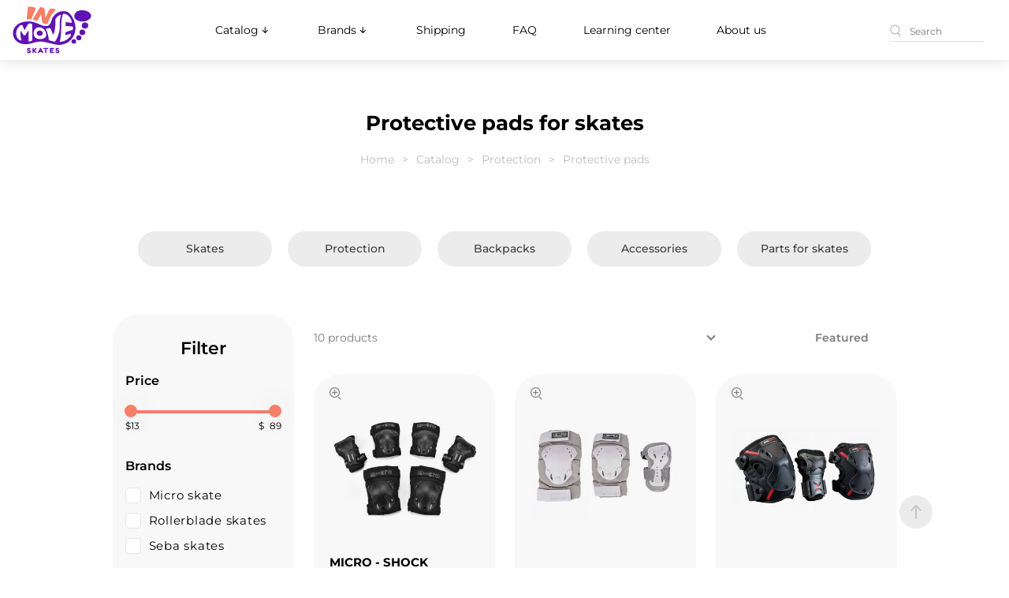

--- FILE ---
content_type: text/html; charset=utf-8
request_url: https://www.inmoveskates.com/protection-for-inline-skates/safety-gear-bundles
body_size: 19644
content:
<!DOCTYPE html>
<!--[if IE]><![endif]-->
<!--[if IE 8 ]><html dir="ltr" lang="en" class="ie8"><![endif]-->
<!--[if IE 9 ]><html dir="ltr" lang="en" class="ie9"><![endif]-->
<!--[if (gt IE 9)|!(IE)]><!-->
<html dir="ltr" lang="en">
<!--<![endif]-->
<head>
    <meta charset="UTF-8"/>
    <meta name="viewport" content="width=device-width, initial-scale=1">
    <meta http-equiv="X-UA-Compatible" content="IE=edge">
    <meta name="robots" content="max-image-preview:large">
    <title>Sets of protective pads for skates - InMoveSkates</title>
    <base href="https://www.inmoveskates.com/"/>
            <meta name="description" content="Be fully packed with protective gear by wearing skate pads set! Look through our protective pack bundles online and order safety gear packs for rollerblading right away!"/>
        
    <!-- favicons -->
    <link rel="shortcut icon" href="img/logo.svg">
    <link rel="icon" href="img/logo.svg" type="image/x-icon">
    <link rel="manifest" href="img/favicon/manifest.json">

    <!-- network hints -->
    <link rel="dns-prefetch" href="https://www.googletagmanager.com">
    
    
    <link rel="preconnect" href="https://static.cloudflareinsights.com" crossorigin>

    <!-- fonts -->
        
    
    <style type="text/css">@font-face {font-family:Montserrat;font-style:normal;font-weight:400;src:url(/cf-fonts/v/montserrat/5.0.16/cyrillic/wght/normal.woff2);unicode-range:U+0301,U+0400-045F,U+0490-0491,U+04B0-04B1,U+2116;font-display:swap;}@font-face {font-family:Montserrat;font-style:normal;font-weight:400;src:url(/cf-fonts/v/montserrat/5.0.16/latin/wght/normal.woff2);unicode-range:U+0000-00FF,U+0131,U+0152-0153,U+02BB-02BC,U+02C6,U+02DA,U+02DC,U+0304,U+0308,U+0329,U+2000-206F,U+2074,U+20AC,U+2122,U+2191,U+2193,U+2212,U+2215,U+FEFF,U+FFFD;font-display:swap;}@font-face {font-family:Montserrat;font-style:normal;font-weight:400;src:url(/cf-fonts/v/montserrat/5.0.16/cyrillic-ext/wght/normal.woff2);unicode-range:U+0460-052F,U+1C80-1C88,U+20B4,U+2DE0-2DFF,U+A640-A69F,U+FE2E-FE2F;font-display:swap;}@font-face {font-family:Montserrat;font-style:normal;font-weight:400;src:url(/cf-fonts/v/montserrat/5.0.16/latin-ext/wght/normal.woff2);unicode-range:U+0100-02AF,U+0304,U+0308,U+0329,U+1E00-1E9F,U+1EF2-1EFF,U+2020,U+20A0-20AB,U+20AD-20CF,U+2113,U+2C60-2C7F,U+A720-A7FF;font-display:swap;}@font-face {font-family:Montserrat;font-style:normal;font-weight:400;src:url(/cf-fonts/v/montserrat/5.0.16/vietnamese/wght/normal.woff2);unicode-range:U+0102-0103,U+0110-0111,U+0128-0129,U+0168-0169,U+01A0-01A1,U+01AF-01B0,U+0300-0301,U+0303-0304,U+0308-0309,U+0323,U+0329,U+1EA0-1EF9,U+20AB;font-display:swap;}@font-face {font-family:Montserrat;font-style:normal;font-weight:500;src:url(/cf-fonts/v/montserrat/5.0.16/latin-ext/wght/normal.woff2);unicode-range:U+0100-02AF,U+0304,U+0308,U+0329,U+1E00-1E9F,U+1EF2-1EFF,U+2020,U+20A0-20AB,U+20AD-20CF,U+2113,U+2C60-2C7F,U+A720-A7FF;font-display:swap;}@font-face {font-family:Montserrat;font-style:normal;font-weight:500;src:url(/cf-fonts/v/montserrat/5.0.16/vietnamese/wght/normal.woff2);unicode-range:U+0102-0103,U+0110-0111,U+0128-0129,U+0168-0169,U+01A0-01A1,U+01AF-01B0,U+0300-0301,U+0303-0304,U+0308-0309,U+0323,U+0329,U+1EA0-1EF9,U+20AB;font-display:swap;}@font-face {font-family:Montserrat;font-style:normal;font-weight:500;src:url(/cf-fonts/v/montserrat/5.0.16/cyrillic/wght/normal.woff2);unicode-range:U+0301,U+0400-045F,U+0490-0491,U+04B0-04B1,U+2116;font-display:swap;}@font-face {font-family:Montserrat;font-style:normal;font-weight:500;src:url(/cf-fonts/v/montserrat/5.0.16/cyrillic-ext/wght/normal.woff2);unicode-range:U+0460-052F,U+1C80-1C88,U+20B4,U+2DE0-2DFF,U+A640-A69F,U+FE2E-FE2F;font-display:swap;}@font-face {font-family:Montserrat;font-style:normal;font-weight:500;src:url(/cf-fonts/v/montserrat/5.0.16/latin/wght/normal.woff2);unicode-range:U+0000-00FF,U+0131,U+0152-0153,U+02BB-02BC,U+02C6,U+02DA,U+02DC,U+0304,U+0308,U+0329,U+2000-206F,U+2074,U+20AC,U+2122,U+2191,U+2193,U+2212,U+2215,U+FEFF,U+FFFD;font-display:swap;}@font-face {font-family:Montserrat;font-style:normal;font-weight:600;src:url(/cf-fonts/v/montserrat/5.0.16/cyrillic/wght/normal.woff2);unicode-range:U+0301,U+0400-045F,U+0490-0491,U+04B0-04B1,U+2116;font-display:swap;}@font-face {font-family:Montserrat;font-style:normal;font-weight:600;src:url(/cf-fonts/v/montserrat/5.0.16/cyrillic-ext/wght/normal.woff2);unicode-range:U+0460-052F,U+1C80-1C88,U+20B4,U+2DE0-2DFF,U+A640-A69F,U+FE2E-FE2F;font-display:swap;}@font-face {font-family:Montserrat;font-style:normal;font-weight:600;src:url(/cf-fonts/v/montserrat/5.0.16/vietnamese/wght/normal.woff2);unicode-range:U+0102-0103,U+0110-0111,U+0128-0129,U+0168-0169,U+01A0-01A1,U+01AF-01B0,U+0300-0301,U+0303-0304,U+0308-0309,U+0323,U+0329,U+1EA0-1EF9,U+20AB;font-display:swap;}@font-face {font-family:Montserrat;font-style:normal;font-weight:600;src:url(/cf-fonts/v/montserrat/5.0.16/latin-ext/wght/normal.woff2);unicode-range:U+0100-02AF,U+0304,U+0308,U+0329,U+1E00-1E9F,U+1EF2-1EFF,U+2020,U+20A0-20AB,U+20AD-20CF,U+2113,U+2C60-2C7F,U+A720-A7FF;font-display:swap;}@font-face {font-family:Montserrat;font-style:normal;font-weight:600;src:url(/cf-fonts/v/montserrat/5.0.16/latin/wght/normal.woff2);unicode-range:U+0000-00FF,U+0131,U+0152-0153,U+02BB-02BC,U+02C6,U+02DA,U+02DC,U+0304,U+0308,U+0329,U+2000-206F,U+2074,U+20AC,U+2122,U+2191,U+2193,U+2212,U+2215,U+FEFF,U+FFFD;font-display:swap;}@font-face {font-family:Montserrat;font-style:normal;font-weight:700;src:url(/cf-fonts/v/montserrat/5.0.16/cyrillic/wght/normal.woff2);unicode-range:U+0301,U+0400-045F,U+0490-0491,U+04B0-04B1,U+2116;font-display:swap;}@font-face {font-family:Montserrat;font-style:normal;font-weight:700;src:url(/cf-fonts/v/montserrat/5.0.16/vietnamese/wght/normal.woff2);unicode-range:U+0102-0103,U+0110-0111,U+0128-0129,U+0168-0169,U+01A0-01A1,U+01AF-01B0,U+0300-0301,U+0303-0304,U+0308-0309,U+0323,U+0329,U+1EA0-1EF9,U+20AB;font-display:swap;}@font-face {font-family:Montserrat;font-style:normal;font-weight:700;src:url(/cf-fonts/v/montserrat/5.0.16/latin/wght/normal.woff2);unicode-range:U+0000-00FF,U+0131,U+0152-0153,U+02BB-02BC,U+02C6,U+02DA,U+02DC,U+0304,U+0308,U+0329,U+2000-206F,U+2074,U+20AC,U+2122,U+2191,U+2193,U+2212,U+2215,U+FEFF,U+FFFD;font-display:swap;}@font-face {font-family:Montserrat;font-style:normal;font-weight:700;src:url(/cf-fonts/v/montserrat/5.0.16/cyrillic-ext/wght/normal.woff2);unicode-range:U+0460-052F,U+1C80-1C88,U+20B4,U+2DE0-2DFF,U+A640-A69F,U+FE2E-FE2F;font-display:swap;}@font-face {font-family:Montserrat;font-style:normal;font-weight:700;src:url(/cf-fonts/v/montserrat/5.0.16/latin-ext/wght/normal.woff2);unicode-range:U+0100-02AF,U+0304,U+0308,U+0329,U+1E00-1E9F,U+1EF2-1EFF,U+2020,U+20A0-20AB,U+20AD-20CF,U+2113,U+2C60-2C7F,U+A720-A7FF;font-display:swap;}@font-face {font-family:Montserrat;font-style:normal;font-weight:900;src:url(/cf-fonts/v/montserrat/5.0.16/latin-ext/wght/normal.woff2);unicode-range:U+0100-02AF,U+0304,U+0308,U+0329,U+1E00-1E9F,U+1EF2-1EFF,U+2020,U+20A0-20AB,U+20AD-20CF,U+2113,U+2C60-2C7F,U+A720-A7FF;font-display:swap;}@font-face {font-family:Montserrat;font-style:normal;font-weight:900;src:url(/cf-fonts/v/montserrat/5.0.16/latin/wght/normal.woff2);unicode-range:U+0000-00FF,U+0131,U+0152-0153,U+02BB-02BC,U+02C6,U+02DA,U+02DC,U+0304,U+0308,U+0329,U+2000-206F,U+2074,U+20AC,U+2122,U+2191,U+2193,U+2212,U+2215,U+FEFF,U+FFFD;font-display:swap;}@font-face {font-family:Montserrat;font-style:normal;font-weight:900;src:url(/cf-fonts/v/montserrat/5.0.16/cyrillic/wght/normal.woff2);unicode-range:U+0301,U+0400-045F,U+0490-0491,U+04B0-04B1,U+2116;font-display:swap;}@font-face {font-family:Montserrat;font-style:normal;font-weight:900;src:url(/cf-fonts/v/montserrat/5.0.16/vietnamese/wght/normal.woff2);unicode-range:U+0102-0103,U+0110-0111,U+0128-0129,U+0168-0169,U+01A0-01A1,U+01AF-01B0,U+0300-0301,U+0303-0304,U+0308-0309,U+0323,U+0329,U+1EA0-1EF9,U+20AB;font-display:swap;}@font-face {font-family:Montserrat;font-style:normal;font-weight:900;src:url(/cf-fonts/v/montserrat/5.0.16/cyrillic-ext/wght/normal.woff2);unicode-range:U+0460-052F,U+1C80-1C88,U+20B4,U+2DE0-2DFF,U+A640-A69F,U+FE2E-FE2F;font-display:swap;}@font-face {font-family:Poppins;font-style:normal;font-weight:700;src:url(/cf-fonts/s/poppins/5.0.11/latin/700/normal.woff2);unicode-range:U+0000-00FF,U+0131,U+0152-0153,U+02BB-02BC,U+02C6,U+02DA,U+02DC,U+0304,U+0308,U+0329,U+2000-206F,U+2074,U+20AC,U+2122,U+2191,U+2193,U+2212,U+2215,U+FEFF,U+FFFD;font-display:swap;}@font-face {font-family:Poppins;font-style:normal;font-weight:700;src:url(/cf-fonts/s/poppins/5.0.11/devanagari/700/normal.woff2);unicode-range:U+0900-097F,U+1CD0-1CF9,U+200C-200D,U+20A8,U+20B9,U+25CC,U+A830-A839,U+A8E0-A8FF;font-display:swap;}@font-face {font-family:Poppins;font-style:normal;font-weight:700;src:url(/cf-fonts/s/poppins/5.0.11/latin-ext/700/normal.woff2);unicode-range:U+0100-02AF,U+0304,U+0308,U+0329,U+1E00-1E9F,U+1EF2-1EFF,U+2020,U+20A0-20AB,U+20AD-20CF,U+2113,U+2C60-2C7F,U+A720-A7FF;font-display:swap;}@font-face {font-family:Poppins;font-style:italic;font-weight:700;src:url(/cf-fonts/s/poppins/5.0.11/latin/700/italic.woff2);unicode-range:U+0000-00FF,U+0131,U+0152-0153,U+02BB-02BC,U+02C6,U+02DA,U+02DC,U+0304,U+0308,U+0329,U+2000-206F,U+2074,U+20AC,U+2122,U+2191,U+2193,U+2212,U+2215,U+FEFF,U+FFFD;font-display:swap;}@font-face {font-family:Poppins;font-style:italic;font-weight:700;src:url(/cf-fonts/s/poppins/5.0.11/latin-ext/700/italic.woff2);unicode-range:U+0100-02AF,U+0304,U+0308,U+0329,U+1E00-1E9F,U+1EF2-1EFF,U+2020,U+20A0-20AB,U+20AD-20CF,U+2113,U+2C60-2C7F,U+A720-A7FF;font-display:swap;}@font-face {font-family:Poppins;font-style:italic;font-weight:700;src:url(/cf-fonts/s/poppins/5.0.11/devanagari/700/italic.woff2);unicode-range:U+0900-097F,U+1CD0-1CF9,U+200C-200D,U+20A8,U+20B9,U+25CC,U+A830-A839,U+A8E0-A8FF;font-display:swap;}</style>


    <!-- JS -->
    <script src="catalog/view/javascript/jquery/jquery-2.1.1.min.js" type="3e631d8f4ac0995374c0da78-text/javascript"></script>
    <script src="catalog/view/javascript/bootstrap/js/bootstrap.min.js" defer type="3e631d8f4ac0995374c0da78-text/javascript"></script>
    <script src="js/libs.min.js?v=3" defer type="3e631d8f4ac0995374c0da78-text/javascript"></script>

        <link href="catalog/view/javascript/option/option.css" type="text/css" rel="stylesheet" media="screen"/>
        <link href="catalog/view/theme/default/stylesheet/mf/jquery-ui.min.css?v3.0.2.1.2" type="text/css" rel="stylesheet" media="screen"/>
        <link href="catalog/view/theme/default/stylesheet/mf/style.css?v3.0.2.1.2" type="text/css" rel="stylesheet" media="screen"/>
        <link href="catalog/view/theme/default/stylesheet/mf/style-2.css?v3.0.2.1.2" type="text/css" rel="stylesheet" media="screen"/>
        <link href="catalog/view/theme/default/stylesheet/sb/menu/sb-am.css" type="text/css" rel="stylesheet" media="screen"/>
        <!-- CSS -->
    <link rel="preload" href="css/style.min.css?v=11" as="style">
    <link href="css/style.min.css?v=11" rel="stylesheet">
    <script src="/cdn-cgi/scripts/7d0fa10a/cloudflare-static/rocket-loader.min.js" data-cf-settings="3e631d8f4ac0995374c0da78-|49"></script><link rel="preload" href="css/libs.min.css?v=3" as="style" onload="this.onload=null;this.rel='stylesheet'">
    <noscript><link href="css/libs.min.css?v=3" rel="stylesheet"></noscript>


   

            <script src="catalog/view/javascript/option/option.js" type="3e631d8f4ac0995374c0da78-text/javascript"></script>
            <script src="catalog/view/javascript/mf/direction_1.js?v3.0.2.1.2" type="3e631d8f4ac0995374c0da78-text/javascript"></script>
            <script src="catalog/view/javascript/mf/jquery-ui.min.js?v3.0.2.1.2" type="3e631d8f4ac0995374c0da78-text/javascript"></script>
            <script src="catalog/view/javascript/mf/jquery-plugins.js?v3.0.2.1.2" type="3e631d8f4ac0995374c0da78-text/javascript"></script>
            <script src="catalog/view/javascript/mf/hammer.js?v3.0.2.1.2" type="3e631d8f4ac0995374c0da78-text/javascript"></script>
            <script src="catalog/view/javascript/mf/iscroll.js?v3.0.2.1.2" type="3e631d8f4ac0995374c0da78-text/javascript"></script>
            <script src="catalog/view/javascript/mf/livefilter.js?v3.0.2.1.2" type="3e631d8f4ac0995374c0da78-text/javascript"></script>
            <script src="catalog/view/javascript/mf/selectpicker.js?v3.0.2.1.2" type="3e631d8f4ac0995374c0da78-text/javascript"></script>
            <script src="catalog/view/javascript/mf/mega_filter.js?v3.0.2.1.2" type="3e631d8f4ac0995374c0da78-text/javascript"></script>
            <script src="catalog/view/javascript/jquery/sb/menu/easing.js" type="3e631d8f4ac0995374c0da78-text/javascript"></script>
    

                        <link href="https://www.inmoveskates.com/protection-for-inline-skates/safety-gear-bundles" rel="canonical"/>
                                <link href="https://www.inmoveskates.com/image/catalog/logo/favicon-16x16.png" rel="icon"/>
                                    <meta property="og:type" content="website">
            <meta property="og:title" content="Sets of protective pads for skates - InMoveSkates">
            <meta property="og:description" content="Be fully packed with protective gear by wearing skate pads set! Look through our protective pack bundles online and order safety gear packs for rollerblading right away!">
            <meta property="og:url" content="https://www.inmoveskates.com/protection-for-inline-skates/safety-gear-bundles">
            <meta property="og:image" content="https://www.inmoveskates.com/image/catalog/logo.svg">
            <meta property="og:mage:width" content="300">
            <meta property="og:image:height" content="300">
            <meta name="twitter:card" content="summary_large_image">
            <meta property="twitter:domain" content="www.inmoveskates.com">
            <meta property="twitter:url" content="https://www.inmoveskates.com/protection-for-inline-skates/safety-gear-bundles">
            <meta name="twitter:title" content="Sets of protective pads for skates - InMoveSkates">
            <meta name="twitter:description" content="Be fully packed with protective gear by wearing skate pads set! Look through our protective pack bundles online and order safety gear packs for rollerblading right away!">
            <meta name="twitter:image" content="https://www.inmoveskates.com/image/catalog/logo.svg">
            <meta name="twitter:image:width" content="300">
            <meta name="twitter:image:height" content="300">
        <!-- Google Tag Manager -->
    <script type="3e631d8f4ac0995374c0da78-text/javascript">(function(w,d,s,l,i){w[l]=w[l]||[];w[l].push({'gtm.start':
                new Date().getTime(),event:'gtm.js'});var f=d.getElementsByTagName(s)[0],
            j=d.createElement(s),dl=l!='dataLayer'?'&l='+l:'';j.async=true;j.src=
            'https://www.googletagmanager.com/gtm.js?id='+i+dl;f.parentNode.insertBefore(j,f);
        })(window,document,'script','dataLayer','GTM-P5VFPT6');</script>
    <!-- End Google Tag Manager -->

				<script src="catalog/view/javascript/ee_tracking.min.js?eetv=2.2.1" type="3e631d8f4ac0995374c0da78-text/javascript"></script>


     <script type="application/ld+json">{"@context":"https:\/\/schema.org","@type":"BreadcrumbList","itemListElement":[{"@type":"ListItem","position":1,"name":"Home","item":"https:\/\/www.inmoveskates.com\/"},{"@type":"ListItem","position":2,"name":"Catalog","item":"https:\/\/www.inmoveskates.com\/katalog"},{"@type":"ListItem","position":3,"name":"Protection","item":"https:\/\/www.inmoveskates.com\/protection-for-inline-skates"},{"@type":"ListItem","position":4,"name":"Protective pads"}]}</script>
        <script type="application/ld+json">{"@context":"https:\/\/schema.org","@type":"Organization","url":"https:\/\/www.inmoveskates.com\/","sameAS":[],"logo":"https:\/\/www.inmoveskates.com\/image\/catalog\/logo.svg","contactPoint":[{"@type":"ContactPoint","telephone":"+1 (267) 607-3555","contactType":"customer service"}]}</script>
        <script type="application/ld+json">{"@context":"https:\/\/schema.org","@type":"WebSite","url":"https:\/\/www.inmoveskates.com\/","potentialAction":{"@type":"SearchAction","target":{"@type":"EntryPoint","urlTemplate":"https:\/\/www.inmoveskates.com\/index.php?route=product\/search&search={search}"},"query-input":"required name=search"}}</script>
      

				</head>
			

<body>
<!-- Google Tag Manager (noscript) -->
<noscript><iframe src="https://www.googletagmanager.com/ns.html?id=GTM-P5VFPT6"
                  height="0" width="0" style="display:none;visibility:hidden"></iframe></noscript>
<!-- End Google Tag Manager (noscript) -->
<div id="my-page" class="wrapper">

    <!-- header1 -->
    <header>
                    <div class="header container">
				
            <div class="left-bar">
                <div class="toggle"></div>
            </div>

                            <a href="/" class="logo" >
                    <img src="img/logo.svg" alt="InMove Skates Logo" width="100" height="60">
                </a>
            			<div class="head-nav-section">
				<nav class="head-nav">
	                <ul>
                <li class="parent header-nav-mobile-margin">
    <a href="/katalog">
        Catalog
        <svg width="17" height="16" viewBox="0 0 17 16" fill="none" xmlns="http://www.w3.org/2000/svg">
            <path fill-rule="evenodd" clip-rule="evenodd"
                  d="M8.31692 4C8.44952 4 8.5767 4.05268 8.67047 4.14645C8.76424 4.24021 8.81692 4.36739 8.81692 4.5V10.293L10.9629 8.146C11.0094 8.09951 11.0646 8.06264 11.1253 8.03748C11.1861 8.01232 11.2512 7.99937 11.3169 7.99937C11.3827 7.99937 11.4478 8.01232 11.5085 8.03748C11.5692 8.06264 11.6244 8.09951 11.6709 8.146C11.7174 8.19249 11.7543 8.24768 11.7794 8.30842C11.8046 8.36916 11.8175 8.43426 11.8175 8.5C11.8175 8.56574 11.8046 8.63084 11.7794 8.69158C11.7543 8.75232 11.7174 8.80751 11.6709 8.854L8.67092 11.854C8.62447 11.9006 8.56929 11.9375 8.50855 11.9627C8.4478 11.9879 8.38268 12.0009 8.31692 12.0009C8.25115 12.0009 8.18603 11.9879 8.12528 11.9627C8.06454 11.9375 8.00936 11.9006 7.96292 11.854L4.96292 8.854C4.91643 8.80751 4.87955 8.75232 4.85439 8.69158C4.82923 8.63084 4.81628 8.56574 4.81628 8.5C4.81628 8.43426 4.82923 8.36916 4.85439 8.30842C4.87955 8.24768 4.91643 8.19249 4.96292 8.146C5.0568 8.05211 5.18414 7.99937 5.31692 7.99937C5.38266 7.99937 5.44776 8.01232 5.5085 8.03748C5.56924 8.06264 5.62443 8.09951 5.67092 8.146L7.81692 10.293V4.5C7.81692 4.36739 7.86959 4.24021 7.96336 4.14645C8.05713 4.05268 8.18431 4 8.31692 4Z"
                  fill="black"/>
        </svg>
    </a>
    <ul>
                                    <li class="parent">
                    <a class="header-nav-desktop" href="https://www.inmoveskates.com/skates">Skates
                        <svg width="17" height="16" viewBox="0 0 17 16" fill="none" xmlns="http://www.w3.org/2000/svg">
                            <path fill-rule="evenodd" clip-rule="evenodd"
                                d="M8.31692 4C8.44952 4 8.5767 4.05268 8.67047 4.14645C8.76424 4.24021 8.81692 4.36739 8.81692 4.5V10.293L10.9629 8.146C11.0094 8.09951 11.0646 8.06264 11.1253 8.03748C11.1861 8.01232 11.2512 7.99937 11.3169 7.99937C11.3827 7.99937 11.4478 8.01232 11.5085 8.03748C11.5692 8.06264 11.6244 8.09951 11.6709 8.146C11.7174 8.19249 11.7543 8.24768 11.7794 8.30842C11.8046 8.36916 11.8175 8.43426 11.8175 8.5C11.8175 8.56574 11.8046 8.63084 11.7794 8.69158C11.7543 8.75232 11.7174 8.80751 11.6709 8.854L8.67092 11.854C8.62447 11.9006 8.56929 11.9375 8.50855 11.9627C8.4478 11.9879 8.38268 12.0009 8.31692 12.0009C8.25115 12.0009 8.18603 11.9879 8.12528 11.9627C8.06454 11.9375 8.00936 11.9006 7.96292 11.854L4.96292 8.854C4.91643 8.80751 4.87955 8.75232 4.85439 8.69158C4.82923 8.63084 4.81628 8.56574 4.81628 8.5C4.81628 8.43426 4.82923 8.36916 4.85439 8.30842C4.87955 8.24768 4.91643 8.19249 4.96292 8.146C5.0568 8.05211 5.18414 7.99937 5.31692 7.99937C5.38266 7.99937 5.44776 8.01232 5.5085 8.03748C5.56924 8.06264 5.62443 8.09951 5.67092 8.146L7.81692 10.293V4.5C7.81692 4.36739 7.86959 4.24021 7.96336 4.14645C8.05713 4.05268 8.18431 4 8.31692 4Z"
                                fill="black"/>
                        </svg>
                    </a>
                    <div class="header-nav-mobile">
                        <a href="https://www.inmoveskates.com/skates">Skates</a>
                        <div class="header-nav-mobile-toggle">
                            <svg width="17" height="16" viewBox="0 0 17 16" fill="none" xmlns="http://www.w3.org/2000/svg">
                                <path fill-rule="evenodd" clip-rule="evenodd"
                                    d="M8.31692 4C8.44952 4 8.5767 4.05268 8.67047 4.14645C8.76424 4.24021 8.81692 4.36739 8.81692 4.5V10.293L10.9629 8.146C11.0094 8.09951 11.0646 8.06264 11.1253 8.03748C11.1861 8.01232 11.2512 7.99937 11.3169 7.99937C11.3827 7.99937 11.4478 8.01232 11.5085 8.03748C11.5692 8.06264 11.6244 8.09951 11.6709 8.146C11.7174 8.19249 11.7543 8.24768 11.7794 8.30842C11.8046 8.36916 11.8175 8.43426 11.8175 8.5C11.8175 8.56574 11.8046 8.63084 11.7794 8.69158C11.7543 8.75232 11.7174 8.80751 11.6709 8.854L8.67092 11.854C8.62447 11.9006 8.56929 11.9375 8.50855 11.9627C8.4478 11.9879 8.38268 12.0009 8.31692 12.0009C8.25115 12.0009 8.18603 11.9879 8.12528 11.9627C8.06454 11.9375 8.00936 11.9006 7.96292 11.854L4.96292 8.854C4.91643 8.80751 4.87955 8.75232 4.85439 8.69158C4.82923 8.63084 4.81628 8.56574 4.81628 8.5C4.81628 8.43426 4.82923 8.36916 4.85439 8.30842C4.87955 8.24768 4.91643 8.19249 4.96292 8.146C5.0568 8.05211 5.18414 7.99937 5.31692 7.99937C5.38266 7.99937 5.44776 8.01232 5.5085 8.03748C5.56924 8.06264 5.62443 8.09951 5.67092 8.146L7.81692 10.293V4.5C7.81692 4.36739 7.86959 4.24021 7.96336 4.14645C8.05713 4.05268 8.18431 4 8.31692 4Z"
                                    fill="black"/>
                            </svg>
                        </div>
                    </div>
                    <ul>
                                                                                    <li><a href="https://www.inmoveskates.com/skates/freeride-inline-skates">Freeride skates</a></li>
                                                                                                                <li class="parent">
                                    <a class="header-nav-desktop" href="https://www.inmoveskates.com/skates/kids-inline-skates">
                                        Kids skates
                                        <svg width="17" height="16" viewBox="0 0 17 16" fill="none" xmlns="http://www.w3.org/2000/svg">
                                            <path fill-rule="evenodd" clip-rule="evenodd"
                                                d="M8.31692 4C8.44952 4 8.5767 4.05268 8.67047 4.14645C8.76424 4.24021 8.81692 4.36739 8.81692 4.5V10.293L10.9629 8.146C11.0094 8.09951 11.0646 8.06264 11.1253 8.03748C11.1861 8.01232 11.2512 7.99937 11.3169 7.99937C11.3827 7.99937 11.4478 8.01232 11.5085 8.03748C11.5692 8.06264 11.6244 8.09951 11.6709 8.146C11.7174 8.19249 11.7543 8.24768 11.7794 8.30842C11.8046 8.36916 11.8175 8.43426 11.8175 8.5C11.8175 8.56574 11.8046 8.63084 11.7794 8.69158C11.7543 8.75232 11.7174 8.80751 11.6709 8.854L8.67092 11.854C8.62447 11.9006 8.56929 11.9375 8.50855 11.9627C8.4478 11.9879 8.38268 12.0009 8.31692 12.0009C8.25115 12.0009 8.18603 11.9879 8.12528 11.9627C8.06454 11.9375 8.00936 11.9006 7.96292 11.854L4.96292 8.854C4.91643 8.80751 4.87955 8.75232 4.85439 8.69158C4.82923 8.63084 4.81628 8.56574 4.81628 8.5C4.81628 8.43426 4.82923 8.36916 4.85439 8.30842C4.87955 8.24768 4.91643 8.19249 4.96292 8.146C5.0568 8.05211 5.18414 7.99937 5.31692 7.99937C5.38266 7.99937 5.44776 8.01232 5.5085 8.03748C5.56924 8.06264 5.62443 8.09951 5.67092 8.146L7.81692 10.293V4.5C7.81692 4.36739 7.86959 4.24021 7.96336 4.14645C8.05713 4.05268 8.18431 4 8.31692 4Z"
                                                fill="black"/>
                                        </svg>
                                    </a>
                                    <div class="header-nav-mobile">
                                        <a href="https://www.inmoveskates.com/skates/kids-inline-skates">Kids skates</a>
                                        <div class="header-nav-mobile-toggle">
                                            <svg width="17" height="16" viewBox="0 0 17 16" fill="none" xmlns="http://www.w3.org/2000/svg">
                                                <path fill-rule="evenodd" clip-rule="evenodd"
                                                    d="M8.31692 4C8.44952 4 8.5767 4.05268 8.67047 4.14645C8.76424 4.24021 8.81692 4.36739 8.81692 4.5V10.293L10.9629 8.146C11.0094 8.09951 11.0646 8.06264 11.1253 8.03748C11.1861 8.01232 11.2512 7.99937 11.3169 7.99937C11.3827 7.99937 11.4478 8.01232 11.5085 8.03748C11.5692 8.06264 11.6244 8.09951 11.6709 8.146C11.7174 8.19249 11.7543 8.24768 11.7794 8.30842C11.8046 8.36916 11.8175 8.43426 11.8175 8.5C11.8175 8.56574 11.8046 8.63084 11.7794 8.69158C11.7543 8.75232 11.7174 8.80751 11.6709 8.854L8.67092 11.854C8.62447 11.9006 8.56929 11.9375 8.50855 11.9627C8.4478 11.9879 8.38268 12.0009 8.31692 12.0009C8.25115 12.0009 8.18603 11.9879 8.12528 11.9627C8.06454 11.9375 8.00936 11.9006 7.96292 11.854L4.96292 8.854C4.91643 8.80751 4.87955 8.75232 4.85439 8.69158C4.82923 8.63084 4.81628 8.56574 4.81628 8.5C4.81628 8.43426 4.82923 8.36916 4.85439 8.30842C4.87955 8.24768 4.91643 8.19249 4.96292 8.146C5.0568 8.05211 5.18414 7.99937 5.31692 7.99937C5.38266 7.99937 5.44776 8.01232 5.5085 8.03748C5.56924 8.06264 5.62443 8.09951 5.67092 8.146L7.81692 10.293V4.5C7.81692 4.36739 7.86959 4.24021 7.96336 4.14645C8.05713 4.05268 8.18431 4 8.31692 4Z"
                                                    fill="black"/>
                                            </svg>
                                        </div>
                                    </div>
                                    <ul class="header-nav-mobile-inner">
                                                                                    <li><a href="https://www.inmoveskates.com/skates/kids-inline-skates/kids-adjustable-skates">Adjustable skates</a></li>
                                                                                    <li><a href="https://www.inmoveskates.com/skates/kids-inline-skates/kids-boys-skates">Boys skates</a></li>
                                                                                    <li><a href="https://www.inmoveskates.com/skates/kids-inline-skates/kids-girls-skates">Girls skates</a></li>
                                                                                    <li><a href="https://www.inmoveskates.com/skates/kids-inline-skates/inline-skates-for-kids">Kids inline skates</a></li>
                                                                                    <li><a href="https://www.inmoveskates.com/skates/kids-inline-skates/kids-quad-skates">Kids quad skates</a></li>
                                                                            </ul>
                                </li>
                                                                                                                <li><a href="https://www.inmoveskates.com/skates/recreational-inline-skates">Recreational skates</a></li>
                                                                                                                <li><a href="https://www.inmoveskates.com/skates/inline-slalom-skates-seba">Slalom skates</a></li>
                                                                                                                <li><a href="https://www.inmoveskates.com/skates/roller-skates">Roller skates</a></li>
                                                                                                                <li><a href="https://www.inmoveskates.com/skates/aggressive-skates">Aggressive skates</a></li>
                                                                                                                <li><a href="https://www.inmoveskates.com/skates/inline-hockey-skates">Inline hockey skates</a></li>
                                                                                                                <li><a href="https://www.inmoveskates.com/skates/ice-skates">Ice skates</a></li>
                                                                                                                <li><a href="https://www.inmoveskates.com/skates/used-skates">Used skates</a></li>
                                                                        </ul>
                </li>
                                                <li class="parent">
                    <a class="header-nav-desktop" href="https://www.inmoveskates.com/protection-for-inline-skates">Protection
                        <svg width="17" height="16" viewBox="0 0 17 16" fill="none" xmlns="http://www.w3.org/2000/svg">
                            <path fill-rule="evenodd" clip-rule="evenodd"
                                d="M8.31692 4C8.44952 4 8.5767 4.05268 8.67047 4.14645C8.76424 4.24021 8.81692 4.36739 8.81692 4.5V10.293L10.9629 8.146C11.0094 8.09951 11.0646 8.06264 11.1253 8.03748C11.1861 8.01232 11.2512 7.99937 11.3169 7.99937C11.3827 7.99937 11.4478 8.01232 11.5085 8.03748C11.5692 8.06264 11.6244 8.09951 11.6709 8.146C11.7174 8.19249 11.7543 8.24768 11.7794 8.30842C11.8046 8.36916 11.8175 8.43426 11.8175 8.5C11.8175 8.56574 11.8046 8.63084 11.7794 8.69158C11.7543 8.75232 11.7174 8.80751 11.6709 8.854L8.67092 11.854C8.62447 11.9006 8.56929 11.9375 8.50855 11.9627C8.4478 11.9879 8.38268 12.0009 8.31692 12.0009C8.25115 12.0009 8.18603 11.9879 8.12528 11.9627C8.06454 11.9375 8.00936 11.9006 7.96292 11.854L4.96292 8.854C4.91643 8.80751 4.87955 8.75232 4.85439 8.69158C4.82923 8.63084 4.81628 8.56574 4.81628 8.5C4.81628 8.43426 4.82923 8.36916 4.85439 8.30842C4.87955 8.24768 4.91643 8.19249 4.96292 8.146C5.0568 8.05211 5.18414 7.99937 5.31692 7.99937C5.38266 7.99937 5.44776 8.01232 5.5085 8.03748C5.56924 8.06264 5.62443 8.09951 5.67092 8.146L7.81692 10.293V4.5C7.81692 4.36739 7.86959 4.24021 7.96336 4.14645C8.05713 4.05268 8.18431 4 8.31692 4Z"
                                fill="black"/>
                        </svg>
                    </a>
                    <div class="header-nav-mobile">
                        <a href="https://www.inmoveskates.com/protection-for-inline-skates">Protection</a>
                        <div class="header-nav-mobile-toggle">
                            <svg width="17" height="16" viewBox="0 0 17 16" fill="none" xmlns="http://www.w3.org/2000/svg">
                                <path fill-rule="evenodd" clip-rule="evenodd"
                                    d="M8.31692 4C8.44952 4 8.5767 4.05268 8.67047 4.14645C8.76424 4.24021 8.81692 4.36739 8.81692 4.5V10.293L10.9629 8.146C11.0094 8.09951 11.0646 8.06264 11.1253 8.03748C11.1861 8.01232 11.2512 7.99937 11.3169 7.99937C11.3827 7.99937 11.4478 8.01232 11.5085 8.03748C11.5692 8.06264 11.6244 8.09951 11.6709 8.146C11.7174 8.19249 11.7543 8.24768 11.7794 8.30842C11.8046 8.36916 11.8175 8.43426 11.8175 8.5C11.8175 8.56574 11.8046 8.63084 11.7794 8.69158C11.7543 8.75232 11.7174 8.80751 11.6709 8.854L8.67092 11.854C8.62447 11.9006 8.56929 11.9375 8.50855 11.9627C8.4478 11.9879 8.38268 12.0009 8.31692 12.0009C8.25115 12.0009 8.18603 11.9879 8.12528 11.9627C8.06454 11.9375 8.00936 11.9006 7.96292 11.854L4.96292 8.854C4.91643 8.80751 4.87955 8.75232 4.85439 8.69158C4.82923 8.63084 4.81628 8.56574 4.81628 8.5C4.81628 8.43426 4.82923 8.36916 4.85439 8.30842C4.87955 8.24768 4.91643 8.19249 4.96292 8.146C5.0568 8.05211 5.18414 7.99937 5.31692 7.99937C5.38266 7.99937 5.44776 8.01232 5.5085 8.03748C5.56924 8.06264 5.62443 8.09951 5.67092 8.146L7.81692 10.293V4.5C7.81692 4.36739 7.86959 4.24021 7.96336 4.14645C8.05713 4.05268 8.18431 4 8.31692 4Z"
                                    fill="black"/>
                            </svg>
                        </div>
                    </div>
                    <ul>
                                                                                    <li><a href="https://www.inmoveskates.com/protection-for-inline-skates/safety-gear-bundles">Protective pads</a></li>
                                                                                                                <li><a href="https://www.inmoveskates.com/protection-for-inline-skates/helmets">Helmets</a></li>
                                                                                                                <li><a href="https://www.inmoveskates.com/protection-for-inline-skates/knee-pads">Knee pads</a></li>
                                                                                                                <li><a href="https://www.inmoveskates.com/protection-for-inline-skates/wrist-pads">Wrist pads</a></li>
                                                                                                                <li><a href="https://www.inmoveskates.com/protection-for-inline-skates/hip-pads">Hip pads</a></li>
                                                                        </ul>
                </li>
                                                <li class="parent">
                    <a class="header-nav-desktop" href="https://www.inmoveskates.com/backpacks">Backpacks
                        <svg width="17" height="16" viewBox="0 0 17 16" fill="none" xmlns="http://www.w3.org/2000/svg">
                            <path fill-rule="evenodd" clip-rule="evenodd"
                                d="M8.31692 4C8.44952 4 8.5767 4.05268 8.67047 4.14645C8.76424 4.24021 8.81692 4.36739 8.81692 4.5V10.293L10.9629 8.146C11.0094 8.09951 11.0646 8.06264 11.1253 8.03748C11.1861 8.01232 11.2512 7.99937 11.3169 7.99937C11.3827 7.99937 11.4478 8.01232 11.5085 8.03748C11.5692 8.06264 11.6244 8.09951 11.6709 8.146C11.7174 8.19249 11.7543 8.24768 11.7794 8.30842C11.8046 8.36916 11.8175 8.43426 11.8175 8.5C11.8175 8.56574 11.8046 8.63084 11.7794 8.69158C11.7543 8.75232 11.7174 8.80751 11.6709 8.854L8.67092 11.854C8.62447 11.9006 8.56929 11.9375 8.50855 11.9627C8.4478 11.9879 8.38268 12.0009 8.31692 12.0009C8.25115 12.0009 8.18603 11.9879 8.12528 11.9627C8.06454 11.9375 8.00936 11.9006 7.96292 11.854L4.96292 8.854C4.91643 8.80751 4.87955 8.75232 4.85439 8.69158C4.82923 8.63084 4.81628 8.56574 4.81628 8.5C4.81628 8.43426 4.82923 8.36916 4.85439 8.30842C4.87955 8.24768 4.91643 8.19249 4.96292 8.146C5.0568 8.05211 5.18414 7.99937 5.31692 7.99937C5.38266 7.99937 5.44776 8.01232 5.5085 8.03748C5.56924 8.06264 5.62443 8.09951 5.67092 8.146L7.81692 10.293V4.5C7.81692 4.36739 7.86959 4.24021 7.96336 4.14645C8.05713 4.05268 8.18431 4 8.31692 4Z"
                                fill="black"/>
                        </svg>
                    </a>
                    <div class="header-nav-mobile">
                        <a href="https://www.inmoveskates.com/backpacks">Backpacks</a>
                        <div class="header-nav-mobile-toggle">
                            <svg width="17" height="16" viewBox="0 0 17 16" fill="none" xmlns="http://www.w3.org/2000/svg">
                                <path fill-rule="evenodd" clip-rule="evenodd"
                                    d="M8.31692 4C8.44952 4 8.5767 4.05268 8.67047 4.14645C8.76424 4.24021 8.81692 4.36739 8.81692 4.5V10.293L10.9629 8.146C11.0094 8.09951 11.0646 8.06264 11.1253 8.03748C11.1861 8.01232 11.2512 7.99937 11.3169 7.99937C11.3827 7.99937 11.4478 8.01232 11.5085 8.03748C11.5692 8.06264 11.6244 8.09951 11.6709 8.146C11.7174 8.19249 11.7543 8.24768 11.7794 8.30842C11.8046 8.36916 11.8175 8.43426 11.8175 8.5C11.8175 8.56574 11.8046 8.63084 11.7794 8.69158C11.7543 8.75232 11.7174 8.80751 11.6709 8.854L8.67092 11.854C8.62447 11.9006 8.56929 11.9375 8.50855 11.9627C8.4478 11.9879 8.38268 12.0009 8.31692 12.0009C8.25115 12.0009 8.18603 11.9879 8.12528 11.9627C8.06454 11.9375 8.00936 11.9006 7.96292 11.854L4.96292 8.854C4.91643 8.80751 4.87955 8.75232 4.85439 8.69158C4.82923 8.63084 4.81628 8.56574 4.81628 8.5C4.81628 8.43426 4.82923 8.36916 4.85439 8.30842C4.87955 8.24768 4.91643 8.19249 4.96292 8.146C5.0568 8.05211 5.18414 7.99937 5.31692 7.99937C5.38266 7.99937 5.44776 8.01232 5.5085 8.03748C5.56924 8.06264 5.62443 8.09951 5.67092 8.146L7.81692 10.293V4.5C7.81692 4.36739 7.86959 4.24021 7.96336 4.14645C8.05713 4.05268 8.18431 4 8.31692 4Z"
                                    fill="black"/>
                            </svg>
                        </div>
                    </div>
                    <ul>
                                                                                    <li><a href="https://www.inmoveskates.com/backpacks/bags">Bags</a></li>
                                                                                                                <li><a href="https://www.inmoveskates.com/backpacks/bags-for-city">Bags for city</a></li>
                                                                                                                <li><a href="https://www.inmoveskates.com/backpacks/bags-for-skates">Bags for skates</a></li>
                                                                        </ul>
                </li>
                                                <li class="parent">
                    <a class="header-nav-desktop" href="https://www.inmoveskates.com/accessories-for-inline-skates">Accessories
                        <svg width="17" height="16" viewBox="0 0 17 16" fill="none" xmlns="http://www.w3.org/2000/svg">
                            <path fill-rule="evenodd" clip-rule="evenodd"
                                d="M8.31692 4C8.44952 4 8.5767 4.05268 8.67047 4.14645C8.76424 4.24021 8.81692 4.36739 8.81692 4.5V10.293L10.9629 8.146C11.0094 8.09951 11.0646 8.06264 11.1253 8.03748C11.1861 8.01232 11.2512 7.99937 11.3169 7.99937C11.3827 7.99937 11.4478 8.01232 11.5085 8.03748C11.5692 8.06264 11.6244 8.09951 11.6709 8.146C11.7174 8.19249 11.7543 8.24768 11.7794 8.30842C11.8046 8.36916 11.8175 8.43426 11.8175 8.5C11.8175 8.56574 11.8046 8.63084 11.7794 8.69158C11.7543 8.75232 11.7174 8.80751 11.6709 8.854L8.67092 11.854C8.62447 11.9006 8.56929 11.9375 8.50855 11.9627C8.4478 11.9879 8.38268 12.0009 8.31692 12.0009C8.25115 12.0009 8.18603 11.9879 8.12528 11.9627C8.06454 11.9375 8.00936 11.9006 7.96292 11.854L4.96292 8.854C4.91643 8.80751 4.87955 8.75232 4.85439 8.69158C4.82923 8.63084 4.81628 8.56574 4.81628 8.5C4.81628 8.43426 4.82923 8.36916 4.85439 8.30842C4.87955 8.24768 4.91643 8.19249 4.96292 8.146C5.0568 8.05211 5.18414 7.99937 5.31692 7.99937C5.38266 7.99937 5.44776 8.01232 5.5085 8.03748C5.56924 8.06264 5.62443 8.09951 5.67092 8.146L7.81692 10.293V4.5C7.81692 4.36739 7.86959 4.24021 7.96336 4.14645C8.05713 4.05268 8.18431 4 8.31692 4Z"
                                fill="black"/>
                        </svg>
                    </a>
                    <div class="header-nav-mobile">
                        <a href="https://www.inmoveskates.com/accessories-for-inline-skates">Accessories</a>
                        <div class="header-nav-mobile-toggle">
                            <svg width="17" height="16" viewBox="0 0 17 16" fill="none" xmlns="http://www.w3.org/2000/svg">
                                <path fill-rule="evenodd" clip-rule="evenodd"
                                    d="M8.31692 4C8.44952 4 8.5767 4.05268 8.67047 4.14645C8.76424 4.24021 8.81692 4.36739 8.81692 4.5V10.293L10.9629 8.146C11.0094 8.09951 11.0646 8.06264 11.1253 8.03748C11.1861 8.01232 11.2512 7.99937 11.3169 7.99937C11.3827 7.99937 11.4478 8.01232 11.5085 8.03748C11.5692 8.06264 11.6244 8.09951 11.6709 8.146C11.7174 8.19249 11.7543 8.24768 11.7794 8.30842C11.8046 8.36916 11.8175 8.43426 11.8175 8.5C11.8175 8.56574 11.8046 8.63084 11.7794 8.69158C11.7543 8.75232 11.7174 8.80751 11.6709 8.854L8.67092 11.854C8.62447 11.9006 8.56929 11.9375 8.50855 11.9627C8.4478 11.9879 8.38268 12.0009 8.31692 12.0009C8.25115 12.0009 8.18603 11.9879 8.12528 11.9627C8.06454 11.9375 8.00936 11.9006 7.96292 11.854L4.96292 8.854C4.91643 8.80751 4.87955 8.75232 4.85439 8.69158C4.82923 8.63084 4.81628 8.56574 4.81628 8.5C4.81628 8.43426 4.82923 8.36916 4.85439 8.30842C4.87955 8.24768 4.91643 8.19249 4.96292 8.146C5.0568 8.05211 5.18414 7.99937 5.31692 7.99937C5.38266 7.99937 5.44776 8.01232 5.5085 8.03748C5.56924 8.06264 5.62443 8.09951 5.67092 8.146L7.81692 10.293V4.5C7.81692 4.36739 7.86959 4.24021 7.96336 4.14645C8.05713 4.05268 8.18431 4 8.31692 4Z"
                                    fill="black"/>
                            </svg>
                        </div>
                    </div>
                    <ul>
                                                                                    <li><a href="https://www.inmoveskates.com/accessories-for-inline-skates/slalom-cones">Slalom cones</a></li>
                                                                                                                <li><a href="https://www.inmoveskates.com/accessories-for-inline-skates/socks-for-inline-skates">Socks for skates</a></li>
                                                                                                                <li><a href="https://www.inmoveskates.com/accessories-for-inline-skates/covers">Covers</a></li>
                                                                                                                <li><a href="https://www.inmoveskates.com/accessories-for-inline-skates/laces">Laces</a></li>
                                                                        </ul>
                </li>
                                                <li class="parent">
                    <a class="header-nav-desktop" href="https://www.inmoveskates.com/parts-for-inline-skates">Parts for skates
                        <svg width="17" height="16" viewBox="0 0 17 16" fill="none" xmlns="http://www.w3.org/2000/svg">
                            <path fill-rule="evenodd" clip-rule="evenodd"
                                d="M8.31692 4C8.44952 4 8.5767 4.05268 8.67047 4.14645C8.76424 4.24021 8.81692 4.36739 8.81692 4.5V10.293L10.9629 8.146C11.0094 8.09951 11.0646 8.06264 11.1253 8.03748C11.1861 8.01232 11.2512 7.99937 11.3169 7.99937C11.3827 7.99937 11.4478 8.01232 11.5085 8.03748C11.5692 8.06264 11.6244 8.09951 11.6709 8.146C11.7174 8.19249 11.7543 8.24768 11.7794 8.30842C11.8046 8.36916 11.8175 8.43426 11.8175 8.5C11.8175 8.56574 11.8046 8.63084 11.7794 8.69158C11.7543 8.75232 11.7174 8.80751 11.6709 8.854L8.67092 11.854C8.62447 11.9006 8.56929 11.9375 8.50855 11.9627C8.4478 11.9879 8.38268 12.0009 8.31692 12.0009C8.25115 12.0009 8.18603 11.9879 8.12528 11.9627C8.06454 11.9375 8.00936 11.9006 7.96292 11.854L4.96292 8.854C4.91643 8.80751 4.87955 8.75232 4.85439 8.69158C4.82923 8.63084 4.81628 8.56574 4.81628 8.5C4.81628 8.43426 4.82923 8.36916 4.85439 8.30842C4.87955 8.24768 4.91643 8.19249 4.96292 8.146C5.0568 8.05211 5.18414 7.99937 5.31692 7.99937C5.38266 7.99937 5.44776 8.01232 5.5085 8.03748C5.56924 8.06264 5.62443 8.09951 5.67092 8.146L7.81692 10.293V4.5C7.81692 4.36739 7.86959 4.24021 7.96336 4.14645C8.05713 4.05268 8.18431 4 8.31692 4Z"
                                fill="black"/>
                        </svg>
                    </a>
                    <div class="header-nav-mobile">
                        <a href="https://www.inmoveskates.com/parts-for-inline-skates">Parts for skates</a>
                        <div class="header-nav-mobile-toggle">
                            <svg width="17" height="16" viewBox="0 0 17 16" fill="none" xmlns="http://www.w3.org/2000/svg">
                                <path fill-rule="evenodd" clip-rule="evenodd"
                                    d="M8.31692 4C8.44952 4 8.5767 4.05268 8.67047 4.14645C8.76424 4.24021 8.81692 4.36739 8.81692 4.5V10.293L10.9629 8.146C11.0094 8.09951 11.0646 8.06264 11.1253 8.03748C11.1861 8.01232 11.2512 7.99937 11.3169 7.99937C11.3827 7.99937 11.4478 8.01232 11.5085 8.03748C11.5692 8.06264 11.6244 8.09951 11.6709 8.146C11.7174 8.19249 11.7543 8.24768 11.7794 8.30842C11.8046 8.36916 11.8175 8.43426 11.8175 8.5C11.8175 8.56574 11.8046 8.63084 11.7794 8.69158C11.7543 8.75232 11.7174 8.80751 11.6709 8.854L8.67092 11.854C8.62447 11.9006 8.56929 11.9375 8.50855 11.9627C8.4478 11.9879 8.38268 12.0009 8.31692 12.0009C8.25115 12.0009 8.18603 11.9879 8.12528 11.9627C8.06454 11.9375 8.00936 11.9006 7.96292 11.854L4.96292 8.854C4.91643 8.80751 4.87955 8.75232 4.85439 8.69158C4.82923 8.63084 4.81628 8.56574 4.81628 8.5C4.81628 8.43426 4.82923 8.36916 4.85439 8.30842C4.87955 8.24768 4.91643 8.19249 4.96292 8.146C5.0568 8.05211 5.18414 7.99937 5.31692 7.99937C5.38266 7.99937 5.44776 8.01232 5.5085 8.03748C5.56924 8.06264 5.62443 8.09951 5.67092 8.146L7.81692 10.293V4.5C7.81692 4.36739 7.86959 4.24021 7.96336 4.14645C8.05713 4.05268 8.18431 4 8.31692 4Z"
                                    fill="black"/>
                            </svg>
                        </div>
                    </div>
                    <ul>
                                                                                    <li class="parent">
                                    <a class="header-nav-desktop" href="https://www.inmoveskates.com/parts-for-inline-skates/wheels-bearings-for-inline-skates">
                                        Wheels
                                        <svg width="17" height="16" viewBox="0 0 17 16" fill="none" xmlns="http://www.w3.org/2000/svg">
                                            <path fill-rule="evenodd" clip-rule="evenodd"
                                                d="M8.31692 4C8.44952 4 8.5767 4.05268 8.67047 4.14645C8.76424 4.24021 8.81692 4.36739 8.81692 4.5V10.293L10.9629 8.146C11.0094 8.09951 11.0646 8.06264 11.1253 8.03748C11.1861 8.01232 11.2512 7.99937 11.3169 7.99937C11.3827 7.99937 11.4478 8.01232 11.5085 8.03748C11.5692 8.06264 11.6244 8.09951 11.6709 8.146C11.7174 8.19249 11.7543 8.24768 11.7794 8.30842C11.8046 8.36916 11.8175 8.43426 11.8175 8.5C11.8175 8.56574 11.8046 8.63084 11.7794 8.69158C11.7543 8.75232 11.7174 8.80751 11.6709 8.854L8.67092 11.854C8.62447 11.9006 8.56929 11.9375 8.50855 11.9627C8.4478 11.9879 8.38268 12.0009 8.31692 12.0009C8.25115 12.0009 8.18603 11.9879 8.12528 11.9627C8.06454 11.9375 8.00936 11.9006 7.96292 11.854L4.96292 8.854C4.91643 8.80751 4.87955 8.75232 4.85439 8.69158C4.82923 8.63084 4.81628 8.56574 4.81628 8.5C4.81628 8.43426 4.82923 8.36916 4.85439 8.30842C4.87955 8.24768 4.91643 8.19249 4.96292 8.146C5.0568 8.05211 5.18414 7.99937 5.31692 7.99937C5.38266 7.99937 5.44776 8.01232 5.5085 8.03748C5.56924 8.06264 5.62443 8.09951 5.67092 8.146L7.81692 10.293V4.5C7.81692 4.36739 7.86959 4.24021 7.96336 4.14645C8.05713 4.05268 8.18431 4 8.31692 4Z"
                                                fill="black"/>
                                        </svg>
                                    </a>
                                    <div class="header-nav-mobile">
                                        <a href="https://www.inmoveskates.com/parts-for-inline-skates/wheels-bearings-for-inline-skates">Wheels</a>
                                        <div class="header-nav-mobile-toggle">
                                            <svg width="17" height="16" viewBox="0 0 17 16" fill="none" xmlns="http://www.w3.org/2000/svg">
                                                <path fill-rule="evenodd" clip-rule="evenodd"
                                                    d="M8.31692 4C8.44952 4 8.5767 4.05268 8.67047 4.14645C8.76424 4.24021 8.81692 4.36739 8.81692 4.5V10.293L10.9629 8.146C11.0094 8.09951 11.0646 8.06264 11.1253 8.03748C11.1861 8.01232 11.2512 7.99937 11.3169 7.99937C11.3827 7.99937 11.4478 8.01232 11.5085 8.03748C11.5692 8.06264 11.6244 8.09951 11.6709 8.146C11.7174 8.19249 11.7543 8.24768 11.7794 8.30842C11.8046 8.36916 11.8175 8.43426 11.8175 8.5C11.8175 8.56574 11.8046 8.63084 11.7794 8.69158C11.7543 8.75232 11.7174 8.80751 11.6709 8.854L8.67092 11.854C8.62447 11.9006 8.56929 11.9375 8.50855 11.9627C8.4478 11.9879 8.38268 12.0009 8.31692 12.0009C8.25115 12.0009 8.18603 11.9879 8.12528 11.9627C8.06454 11.9375 8.00936 11.9006 7.96292 11.854L4.96292 8.854C4.91643 8.80751 4.87955 8.75232 4.85439 8.69158C4.82923 8.63084 4.81628 8.56574 4.81628 8.5C4.81628 8.43426 4.82923 8.36916 4.85439 8.30842C4.87955 8.24768 4.91643 8.19249 4.96292 8.146C5.0568 8.05211 5.18414 7.99937 5.31692 7.99937C5.38266 7.99937 5.44776 8.01232 5.5085 8.03748C5.56924 8.06264 5.62443 8.09951 5.67092 8.146L7.81692 10.293V4.5C7.81692 4.36739 7.86959 4.24021 7.96336 4.14645C8.05713 4.05268 8.18431 4 8.31692 4Z"
                                                    fill="black"/>
                                            </svg>
                                        </div>
                                    </div>
                                    <ul class="header-nav-mobile-inner">
                                                                                    <li><a href="https://www.inmoveskates.com/parts-for-inline-skates/wheels-bearings-for-inline-skates/inline-wheels">Inline wheels</a></li>
                                                                                    <li><a href="https://www.inmoveskates.com/parts-for-inline-skates/wheels-bearings-for-inline-skates/roller-wheels">Roller wheels</a></li>
                                                                                    <li><a href="https://www.inmoveskates.com/parts-for-inline-skates/wheels-bearings-for-inline-skates/urban-skate-wheels">Urban skates wheels</a></li>
                                                                                    <li><a href="https://www.inmoveskates.com/parts-for-inline-skates/wheels-bearings-for-inline-skates/slalom-skate-wheels">Slalom skates wheels</a></li>
                                                                                    <li><a href="https://www.inmoveskates.com/parts-for-inline-skates/wheels-bearings-for-inline-skates/aggressive-wheels">Aggressive wheels</a></li>
                                                                                    <li><a href="https://www.inmoveskates.com/parts-for-inline-skates/wheels-bearings-for-inline-skates/speed-skating-wheels">Speed skating wheels</a></li>
                                                                                    <li><a href="https://www.inmoveskates.com/parts-for-inline-skates/wheels-bearings-for-inline-skates/led-wheels">LED wheels</a></li>
                                                                            </ul>
                                </li>
                                                                                                                <li><a href="https://www.inmoveskates.com/parts-for-inline-skates/bearings">Bearings</a></li>
                                                                                                                <li><a href="https://www.inmoveskates.com/parts-for-inline-skates/frames">Frames</a></li>
                                                                                                                <li><a href="https://www.inmoveskates.com/parts-for-inline-skates/boots-only">Boots only</a></li>
                                                                                                                <li><a href="https://www.inmoveskates.com/parts-for-inline-skates/liners">Liners</a></li>
                                                                                                                <li><a href="https://www.inmoveskates.com/parts-for-inline-skates/roller-parts">Roller parts</a></li>
                                                                                                                <li><a href="https://www.inmoveskates.com/parts-for-inline-skates/brakes">Brakes</a></li>
                                                                                                                <li><a href="https://www.inmoveskates.com/parts-for-inline-skates/axles-screws">Axles / screws</a></li>
                                                                                                                <li><a href="https://www.inmoveskates.com/parts-for-inline-skates/buckles-velcros">Buckles / velcros</a></li>
                                                                                                                <li><a href="https://www.inmoveskates.com/parts-for-inline-skates/cuffs-sliders">Cuffs / sliders</a></li>
                                                                                                                <li><a href="https://www.inmoveskates.com/parts-for-inline-skates/tools">Tools</a></li>
                                                                        </ul>
                </li>
                        </ul>
</li>

                <li class="parent">
    <a class="header-nav-desktop" href="/brands">
        Brands
        <svg width="17" height="16" viewBox="0 0 17 16" fill="none" xmlns="http://www.w3.org/2000/svg">
            <path fill-rule="evenodd" clip-rule="evenodd"
                  d="M8.31692 4C8.44952 4 8.5767 4.05268 8.67047 4.14645C8.76424 4.24021 8.81692 4.36739 8.81692 4.5V10.293L10.9629 8.146C11.0094 8.09951 11.0646 8.06264 11.1253 8.03748C11.1861 8.01232 11.2512 7.99937 11.3169 7.99937C11.3827 7.99937 11.4478 8.01232 11.5085 8.03748C11.5692 8.06264 11.6244 8.09951 11.6709 8.146C11.7174 8.19249 11.7543 8.24768 11.7794 8.30842C11.8046 8.36916 11.8175 8.43426 11.8175 8.5C11.8175 8.56574 11.8046 8.63084 11.7794 8.69158C11.7543 8.75232 11.7174 8.80751 11.6709 8.854L8.67092 11.854C8.62447 11.9006 8.56929 11.9375 8.50855 11.9627C8.4478 11.9879 8.38268 12.0009 8.31692 12.0009C8.25115 12.0009 8.18603 11.9879 8.12528 11.9627C8.06454 11.9375 8.00936 11.9006 7.96292 11.854L4.96292 8.854C4.91643 8.80751 4.87955 8.75232 4.85439 8.69158C4.82923 8.63084 4.81628 8.56574 4.81628 8.5C4.81628 8.43426 4.82923 8.36916 4.85439 8.30842C4.87955 8.24768 4.91643 8.19249 4.96292 8.146C5.0568 8.05211 5.18414 7.99937 5.31692 7.99937C5.38266 7.99937 5.44776 8.01232 5.5085 8.03748C5.56924 8.06264 5.62443 8.09951 5.67092 8.146L7.81692 10.293V4.5C7.81692 4.36739 7.86959 4.24021 7.96336 4.14645C8.05713 4.05268 8.18431 4 8.31692 4Z"
                  fill="black"/>
        </svg>
    </a>
    <div class="header-nav-mobile">
        <a href="/brands">Brands</a>
        <div class="header-nav-mobile-toggle">
            <svg width="17" height="16" viewBox="0 0 17 16" fill="none" xmlns="http://www.w3.org/2000/svg">
                <path fill-rule="evenodd" clip-rule="evenodd"
                    d="M8.31692 4C8.44952 4 8.5767 4.05268 8.67047 4.14645C8.76424 4.24021 8.81692 4.36739 8.81692 4.5V10.293L10.9629 8.146C11.0094 8.09951 11.0646 8.06264 11.1253 8.03748C11.1861 8.01232 11.2512 7.99937 11.3169 7.99937C11.3827 7.99937 11.4478 8.01232 11.5085 8.03748C11.5692 8.06264 11.6244 8.09951 11.6709 8.146C11.7174 8.19249 11.7543 8.24768 11.7794 8.30842C11.8046 8.36916 11.8175 8.43426 11.8175 8.5C11.8175 8.56574 11.8046 8.63084 11.7794 8.69158C11.7543 8.75232 11.7174 8.80751 11.6709 8.854L8.67092 11.854C8.62447 11.9006 8.56929 11.9375 8.50855 11.9627C8.4478 11.9879 8.38268 12.0009 8.31692 12.0009C8.25115 12.0009 8.18603 11.9879 8.12528 11.9627C8.06454 11.9375 8.00936 11.9006 7.96292 11.854L4.96292 8.854C4.91643 8.80751 4.87955 8.75232 4.85439 8.69158C4.82923 8.63084 4.81628 8.56574 4.81628 8.5C4.81628 8.43426 4.82923 8.36916 4.85439 8.30842C4.87955 8.24768 4.91643 8.19249 4.96292 8.146C5.0568 8.05211 5.18414 7.99937 5.31692 7.99937C5.38266 7.99937 5.44776 8.01232 5.5085 8.03748C5.56924 8.06264 5.62443 8.09951 5.67092 8.146L7.81692 10.293V4.5C7.81692 4.36739 7.86959 4.24021 7.96336 4.14645C8.05713 4.05268 8.18431 4 8.31692 4Z"
                    fill="black"/>
            </svg>
        </div>
    </div>
    <ul class="brands-drop">
                    <li><a href="https://www.inmoveskates.com/alcedo-skates">Alcedo</a></li>
                    <li><a href="https://www.inmoveskates.com/fr-skates">FR Skates</a></li>
                    <li><a href="https://www.inmoveskates.com/micro-skate">Micro skate</a></li>
                    <li><a href="https://www.inmoveskates.com/powerslide">Powerslide skates</a></li>
                    <li><a href="https://www.inmoveskates.com/k2-skates">K2 Skates</a></li>
                    <li><a href="https://www.inmoveskates.com/hyper-wheels">Hyper wheels</a></li>
                    <li><a href="https://www.inmoveskates.com/rollerblade">Rollerblade skates</a></li>
                    <li><a href="https://www.inmoveskates.com/luminous-wheels">Luminous wheels</a></li>
                    <li><a href="https://www.inmoveskates.com/seba-skates">Seba skates</a></li>
                    <li><a href="https://www.inmoveskates.com/chuffed-skates">Chuffed skates</a></li>
                    <li><a href="https://www.inmoveskates.com/chaya-skates">Chaya skates</a></li>
                    <li><a href="https://www.inmoveskates.com/wifa-skates">WIFA Skates</a></li>
                    <li><a href="https://www.inmoveskates.com/crazy-skates">Crazy skates</a></li>
                    <li><a href="https://www.inmoveskates.com/flying-eagle-skates">Flying Eagle Skates</a></li>
                    <li><a href="https://www.inmoveskates.com/famus-wheels">Famus wheels</a></li>
                    <li><a href="https://www.inmoveskates.com/usd-skates">USD skates</a></li>
                    <li><a href="https://www.inmoveskates.com/just-backpack">Just Backpack</a></li>
                    <li><a href="https://www.inmoveskates.com/mpc-skate-wheels">MPC wheels</a></li>
                    <li><a href="https://www.inmoveskates.com/suregrip-skates">SureGrip</a></li>
                    <li><a href="https://www.inmoveskates.com/rockin-frames">Rockin frames</a></li>
                    <li><a href="https://www.inmoveskates.com/matter-wheels">Matter wheels</a></li>
                    <li><a href="https://www.inmoveskates.com/juice">Juice wheels</a></li>
                    <li><a href="https://www.inmoveskates.com/bsb-skate-bearings">BSB speed bearings</a></li>
                    <li><a href="https://www.inmoveskates.com/kryptonics">Kryptonics</a></li>
                    <li><a href="https://www.inmoveskates.com/alkali-hockey-skates">Alkali skates</a></li>
                    <li><a href="https://www.inmoveskates.com/jackson-skates">Jackson skates</a></li>
                    <li><a href="https://www.inmoveskates.com/tronx-hockey-skates">TronX skates</a></li>
            </ul>
</li>
    
	                    <li class="header-nav-mobile-margin"><a href="/delivery">Shipping</a></li>
	                    <li><a href="/faq">FAQ</a></li>
	                    <li><a href="/learning-center">Learning center</a></li>
	                    <li><a href="/about-us">About us</a></li>
	                </ul>
	            </nav>
	                                <a href="https://www.inmoveskates.com/index.php?route=account/login" class="button button-small to-state" data-state="log-in" rel="nofollow">Login</a>
                			</div>
            

            <div class="site-bar">
                <div class="head-search">
                    <div id="search" class="search-form">
		<button type="button"><img src="img/icons/search.svg" alt="search" width="14px" height="15px"></button>
		<input type="search" name="search" value="" placeholder="Search">
		<div class="close"></div>
</div>
                </div>

                <a href="#" class="search-link">
                    <img src="img/icons/search.svg" alt="Search" width="14" height="15">
                </a>

                                    <a href="https://www.inmoveskates.com/index.php?route=account/login" class="user-link  to-state" data-state="log-in" rel="nofollow">
                        <img src="img/icons/user.svg" alt="Login" width="17" height="21">
                    </a>
                
                <a href="/index.php?route=checkout/cart" class="cart-link" id="cart2">
                    <img src="img/icons/bag.svg" alt="Cart" width="20" height="21">
                    <span id="cart-total2">0</span>
                </a>

            </div>

            <div class="widget-cart" id="cart">
	<div class="close"></div>

	<ul id="widget-cart-list" class="list">
					<li><p class="text-center">Your shopping cart is empty!</p></li>
			</ul>
</div>
<script type="3e631d8f4ac0995374c0da78-text/javascript">
    function removeCartItem(cartId) {
		$.ajax({
			url: 'index.php?route=checkout/cart/remove',
			type: "post",
			data: "key=" + cartId,
			dataType: "json",
			beforeSend: function() {
				$('[data-ic-item="' + cartId + '"]').slideUp(300);
			},
			success: function(json) {
				if (json) {
					if (json.datalayer){
						dataLayer.push(json.datalayer)
					}
					$("#widget-cart-list").load("index.php?route=common/cart/info #widget-cart-list > *");
					$('#cart-total2').text(json.total);
				}
			}
		});
	}
</script>

        </div>

    </header><div id="mfilter-json" style="display:none">eyJzZW9fZGF0YSI6eyJtZXRhX3RpdGxlIjoiU2V0cyBvZiBwcm90ZWN0aXZlIHBhZHMgZm9yIHNrYXRlcyAtIEluTW92ZVNrYXRlcyJ9fQ==</div>
<main class="container page-content">

    <h1 class="page-title center">Protective pads for skates</h1>

    <!-- breadcrumbs -->
    <div class="breadcrumbs">
        <div class="navigation">
                                                <a href="https://www.inmoveskates.com/">Home</a>
                                                                <a href="https://www.inmoveskates.com/katalog">Catalog</a>
                                                                <a href="https://www.inmoveskates.com/protection-for-inline-skates">Protection</a>
                                                                <span>Protective pads</span>
                                    </div>
    </div>

    <div class="subcategory">
				<button class="button button-big toggle-category">
				<svg width="25" height="25" viewBox="0 0 25 25" fill="none" xmlns="http://www.w3.org/2000/svg">
				<path fill-rule="evenodd" clip-rule="evenodd" d="M12.5 4C7.813 4 4 7.813 4 12.5C4 17.187 7.813 21 12.5 21C17.187 21 21 17.187 21 12.5C21 7.813 17.187 4 12.5 4M12.5 22.5C6.986 22.5 2.5 18.014 2.5 12.5C2.5 6.986 6.986 2.5 12.5 2.5C18.014 2.5 22.5 6.986 22.5 12.5C22.5 18.014 18.014 22.5 12.5 22.5" fill="white"/>
				<path fill-rule="evenodd" clip-rule="evenodd" d="M16.4482 13.5137C15.8952 13.5137 15.4432 13.0667 15.4432 12.5137C15.4432 11.9607 15.8862 11.5137 16.4382 11.5137H16.4482C17.0012 11.5137 17.4482 11.9607 17.4482 12.5137C17.4482 13.0667 17.0012 13.5137 16.4482 13.5137" fill="white"/>
				<path fill-rule="evenodd" clip-rule="evenodd" d="M12.4385 13.5137C11.8855 13.5137 11.4345 13.0667 11.4345 12.5137C11.4345 11.9607 11.8765 11.5137 12.4295 11.5137H12.4385C12.9915 11.5137 13.4385 11.9607 13.4385 12.5137C13.4385 13.0667 12.9915 13.5137 12.4385 13.5137" fill="white"/>
				<path fill-rule="evenodd" clip-rule="evenodd" d="M8.4297 13.5137C7.8767 13.5137 7.4247 13.0667 7.4247 12.5137C7.4247 11.9607 7.8677 11.5137 8.4207 11.5137H8.4297C8.9827 11.5137 9.4297 11.9607 9.4297 12.5137C9.4297 13.0667 8.9827 13.5137 8.4297 13.5137" fill="white"/>
				</svg>
				Categories
				</button>
				<ul class="subcat">
					
			       					<li><a href="https://www.inmoveskates.com/skates">Skates</a>
					<div class="open"><i class="icon icon-arrow"></i></div>
										<ul class="submenu">
														<li >
								<a href="https://www.inmoveskates.com/skates/freeride-inline-skates" >Freeride skates</a>
															</li>
														<li  class="children_menu" >
								<a href="https://www.inmoveskates.com/skates/kids-inline-skates" >Kids skates</a>
																	<div class="open"><i class="icon icon-arrow"></i></div>

									<ul class="submenu">
																		<li>
										<a href="https://www.inmoveskates.com/skates/kids-inline-skates/kids-adjustable-skates">Adjustable skates</a>
									</li>
																		<li>
										<a href="https://www.inmoveskates.com/skates/kids-inline-skates/kids-boys-skates">Boys skates</a>
									</li>
																		<li>
										<a href="https://www.inmoveskates.com/skates/kids-inline-skates/kids-girls-skates">Girls skates</a>
									</li>
																		<li>
										<a href="https://www.inmoveskates.com/skates/kids-inline-skates/inline-skates-for-kids">Kids inline skates</a>
									</li>
																		<li>
										<a href="https://www.inmoveskates.com/skates/kids-inline-skates/kids-quad-skates">Kids quad skates</a>
									</li>
																	</ul>
															</li>
														<li >
								<a href="https://www.inmoveskates.com/skates/recreational-inline-skates" >Recreational skates</a>
															</li>
														<li >
								<a href="https://www.inmoveskates.com/skates/inline-slalom-skates-seba" >Slalom skates</a>
															</li>
														<li >
								<a href="https://www.inmoveskates.com/skates/roller-skates" >Roller skates</a>
															</li>
														<li >
								<a href="https://www.inmoveskates.com/skates/aggressive-skates" >Aggressive skates</a>
															</li>
														<li >
								<a href="https://www.inmoveskates.com/skates/inline-hockey-skates" >Inline hockey skates</a>
															</li>
														<li >
								<a href="https://www.inmoveskates.com/skates/ice-skates" >Ice skates</a>
															</li>
														<li >
								<a href="https://www.inmoveskates.com/skates/used-skates" >Used skates</a>
															</li>
												</ul>
										</li>
										<li><a href="https://www.inmoveskates.com/protection-for-inline-skates">Protection</a>
					<div class="open"><i class="icon icon-arrow"></i></div>
										<ul class="submenu">
														<li >
								<a  >Protective pads</a>
															</li>
														<li >
								<a href="https://www.inmoveskates.com/protection-for-inline-skates/helmets" >Helmets</a>
															</li>
														<li >
								<a href="https://www.inmoveskates.com/protection-for-inline-skates/knee-pads" >Knee pads</a>
															</li>
														<li >
								<a href="https://www.inmoveskates.com/protection-for-inline-skates/wrist-pads" >Wrist pads</a>
															</li>
														<li >
								<a href="https://www.inmoveskates.com/protection-for-inline-skates/hip-pads" >Hip pads</a>
															</li>
												</ul>
										</li>
										<li><a href="https://www.inmoveskates.com/backpacks">Backpacks</a>
					<div class="open"><i class="icon icon-arrow"></i></div>
										<ul class="submenu">
														<li >
								<a href="https://www.inmoveskates.com/backpacks/bags" >Bags</a>
															</li>
														<li >
								<a href="https://www.inmoveskates.com/backpacks/bags-for-city" >Bags for city</a>
															</li>
														<li >
								<a href="https://www.inmoveskates.com/backpacks/bags-for-skates" >Bags for skates</a>
															</li>
												</ul>
										</li>
										<li><a href="https://www.inmoveskates.com/accessories-for-inline-skates">Accessories</a>
					<div class="open"><i class="icon icon-arrow"></i></div>
										<ul class="submenu">
														<li >
								<a href="https://www.inmoveskates.com/accessories-for-inline-skates/slalom-cones" >Slalom cones</a>
															</li>
														<li >
								<a href="https://www.inmoveskates.com/accessories-for-inline-skates/socks-for-inline-skates" >Socks for skates</a>
															</li>
														<li >
								<a href="https://www.inmoveskates.com/accessories-for-inline-skates/covers" >Covers</a>
															</li>
														<li >
								<a href="https://www.inmoveskates.com/accessories-for-inline-skates/laces" >Laces</a>
															</li>
												</ul>
										</li>
										<li><a href="https://www.inmoveskates.com/parts-for-inline-skates">Parts for skates</a>
					<div class="open"><i class="icon icon-arrow"></i></div>
										<ul class="submenu">
														<li  class="children_menu" >
								<a href="https://www.inmoveskates.com/parts-for-inline-skates/wheels-bearings-for-inline-skates" >Wheels</a>
																	<div class="open"><i class="icon icon-arrow"></i></div>

									<ul class="submenu">
																		<li>
										<a href="https://www.inmoveskates.com/parts-for-inline-skates/wheels-bearings-for-inline-skates/inline-wheels">Inline wheels</a>
									</li>
																		<li>
										<a href="https://www.inmoveskates.com/parts-for-inline-skates/wheels-bearings-for-inline-skates/roller-wheels">Roller wheels</a>
									</li>
																		<li>
										<a href="https://www.inmoveskates.com/parts-for-inline-skates/wheels-bearings-for-inline-skates/urban-skate-wheels">Urban skates wheels</a>
									</li>
																		<li>
										<a href="https://www.inmoveskates.com/parts-for-inline-skates/wheels-bearings-for-inline-skates/slalom-skate-wheels">Slalom skates wheels</a>
									</li>
																		<li>
										<a href="https://www.inmoveskates.com/parts-for-inline-skates/wheels-bearings-for-inline-skates/aggressive-wheels">Aggressive wheels</a>
									</li>
																		<li>
										<a href="https://www.inmoveskates.com/parts-for-inline-skates/wheels-bearings-for-inline-skates/speed-skating-wheels">Speed skating wheels</a>
									</li>
																		<li>
										<a href="https://www.inmoveskates.com/parts-for-inline-skates/wheels-bearings-for-inline-skates/led-wheels">LED wheels</a>
									</li>
																	</ul>
															</li>
														<li >
								<a href="https://www.inmoveskates.com/parts-for-inline-skates/bearings" >Bearings</a>
															</li>
														<li >
								<a href="https://www.inmoveskates.com/parts-for-inline-skates/frames" >Frames</a>
															</li>
														<li >
								<a href="https://www.inmoveskates.com/parts-for-inline-skates/boots-only" >Boots only</a>
															</li>
														<li >
								<a href="https://www.inmoveskates.com/parts-for-inline-skates/liners" >Liners</a>
															</li>
														<li >
								<a href="https://www.inmoveskates.com/parts-for-inline-skates/roller-parts" >Roller parts</a>
															</li>
														<li >
								<a href="https://www.inmoveskates.com/parts-for-inline-skates/brakes" >Brakes</a>
															</li>
														<li >
								<a href="https://www.inmoveskates.com/parts-for-inline-skates/axles-screws" >Axles / screws</a>
															</li>
														<li >
								<a href="https://www.inmoveskates.com/parts-for-inline-skates/buckles-velcros" >Buckles / velcros</a>
															</li>
														<li >
								<a href="https://www.inmoveskates.com/parts-for-inline-skates/cuffs-sliders" >Cuffs / sliders</a>
															</li>
														<li >
								<a href="https://www.inmoveskates.com/parts-for-inline-skates/tools" >Tools</a>
															</li>
												</ul>
										</li>
									</ul>
</div>


    
        <!--------Sidebar--------->
        <aside class="sidebar">
    
<button id="but" class="button button-big button-grey toggle-filter">
<svg width="24" height="25" viewBox="0 0 24 25" fill="none" xmlns="http://www.w3.org/2000/svg">
<mask id="filt" style="mask-type:alpha" maskUnits="userSpaceOnUse" x="2" y="2" width="20" height="21">
<path fill-rule="evenodd" clip-rule="evenodd" d="M2.0004 2.5H21.5V22.0007H2.0004V2.5Z" fill="white"/>
</mask>
<g mask="url(#filt)">
<path fill-rule="evenodd" clip-rule="evenodd" d="M8.7734 12.0988C8.7914 12.1148 8.8084 12.1298 8.8254 12.1478C9.9044 13.2538 10.4994 14.7188 10.4994 16.2738V20.2578L12.7354 19.0398C12.9114 18.9438 13.0204 18.7558 13.0204 18.5488V16.2618C13.0204 14.7128 13.6094 13.2528 14.6784 12.1528L19.5154 7.00776C19.8284 6.67476 20.0004 6.23776 20.0004 5.77676V4.84076C20.0004 4.37676 19.6344 3.99976 19.1864 3.99976H4.3154C3.8664 3.99976 3.5004 4.37676 3.5004 4.84076V5.77676C3.5004 6.23776 3.6724 6.67476 3.9854 7.00676L8.7734 12.0988ZM10.1464 22.0008C9.9444 22.0008 9.7444 21.9468 9.5624 21.8388C9.2104 21.6288 8.9994 21.2578 8.9994 20.8458V16.2738C8.9994 15.1388 8.5764 14.0698 7.8054 13.2508C7.7824 13.2318 7.7594 13.2108 7.7394 13.1888L2.8934 8.03576C2.3174 7.42376 2.0004 6.62076 2.0004 5.77676V4.84076C2.0004 3.54976 3.0394 2.49976 4.3154 2.49976H19.1864C20.4614 2.49976 21.5004 3.54976 21.5004 4.84076V5.77676C21.5004 6.61976 21.1834 7.42176 20.6094 8.03476L15.7624 13.1888C14.9594 14.0168 14.5204 15.1058 14.5204 16.2618V18.5488C14.5204 19.3048 14.1114 19.9968 13.4534 20.3568L10.6924 21.8608C10.5204 21.9538 10.3334 22.0008 10.1464 22.0008Z" fill="#7B7B7B"/>
</g>
</svg>
Filter
</button>
<!--widget-->

<div class="filter box mfilter-box mfilter-box-32 mfilter-light-theme mfilter-column_left mfilter-direction-ltr" id="mfilter-box-32">

<div class="title">Filter</div>

	<div class="box-content mfilter-content mfilter-hide-counter">
		
		<ul style="list-style: none;padding-left:0px;">
						
												
																
											
					
					
					
																		
					<li
						data-type="price"
						data-base-type="price"
						data-id="price"
						data-group-key=""
						data-seo-name="price"
						data-inline-horizontal="0"
						
												
																		data-display-live-filter="0"
		
												
						data-display-list-of-items="-1"
						class="filter-box mfilter-filter-item mfilter-price mfilter-price"
						>
												<div class="top">Price</div>
						
						<div class="mfilter-content-opts"  
														>
							<div class="mfilter-opts-container">
								<div class="mfilter-content-wrapper">
									<div class="mfilter-options">
										
											<div class="mfilter-option mfilter-price">
												<div class="mfilter-price-inputs">
													<div class="mfilter-price-inputs-col">
													$
													<input
															id="mfilter-opts-price-min"
															type="text"
															class="form-control"
															value=""
													/>
													</div>
													
													
													<div class="mfilter-price-inputs-col">
													
													$
													<input
															id="mfilter-opts-price-max"
															type="text"
															class="form-control"
															value=""
													/>
													
													</div>
												</div>
												<div class="mfilter-price-slider">
													<div id="mfilter-price-slider"></div>
												</div>
											</div>
	<div class="body type-slider">
			<div class="range-slider-wrap">

				<div class="range-slider">
					<input type="text" class="js-range-slider" value="" />
				</div>

			</div>
		</div>
											
										
																			</div>
								</div>

								<div class="mfilter-clearfix"></div>
							</div>

							<div class="mfilter-clearfix"></div>
						</div>
					</li>
										
												
																
											
					
					
					
									
					<li
						data-type="checkbox"
						data-base-type="manufacturers"
						data-id="manufacturers"
						data-group-key=""
						data-seo-name="manufacturers"
						data-inline-horizontal="0"
						
												
																		data-display-live-filter="0"
		
												
						data-display-list-of-items="scroll"
						class="filter-box mfilter-filter-item mfilter-checkbox mfilter-manufacturers"
						>
												<div class="top">Brands</div>
						
						<div class="mfilter-content-opts"  
														>
							<div class="mfilter-opts-container">
								<div class="mfilter-content-wrapper mfilter-iscroll scroll-content scroll-wrapper" data-max-height="950" style="max-height:950px">
									<div class="mfilter-options">
																																										
										 
<div class="body type-checkbox">
		
															<label class="mfilter-option mfilter-tb-as-tr checkbox">
				<input 
																id="mfilter-opts-attribs-32-manufacturers-16" 
																name="manufacturers"
																type="checkbox"
																
																value="micro-skate" />
								<span><span class="mfp-value-link" data-value="micro-skate">Micro skate</span></span>
							</label>
			

													
											
															<label class="mfilter-option mfilter-tb-as-tr checkbox">
				<input 
																id="mfilter-opts-attribs-32-manufacturers-14" 
																name="manufacturers"
																type="checkbox"
																
																value="rollerblade" />
								<span><span class="mfp-value-link" data-value="rollerblade">Rollerblade skates</span></span>
							</label>
			

													
											
															<label class="mfilter-option mfilter-tb-as-tr checkbox">
				<input 
																id="mfilter-opts-attribs-32-manufacturers-11" 
																name="manufacturers"
																type="checkbox"
																
																value="seba-skates" />
								<span><span class="mfp-value-link" data-value="seba-skates">Seba skates</span></span>
							</label>
			

													
											
												</div>
										
																			</div>
								</div>

								<div class="mfilter-clearfix"></div>
							</div>

							<div class="mfilter-clearfix"></div>
						</div>
					</li>
										
												
																
											
					
					
					
									
					<li
						data-type="checkbox"
						data-base-type="option"
						data-id="16"
						data-group-key=""
						data-seo-name="16o-size-protections"
						data-inline-horizontal="0"
						
												
																		data-display-live-filter="0"
		
												
						data-display-list-of-items="scroll"
						class="filter-box mfilter-filter-item mfilter-checkbox mfilter-option mfilter-options"
						>
												<div class="top">Size: Protections</div>
						
						<div class="mfilter-content-opts"  
														>
							<div class="mfilter-opts-container">
								<div class="mfilter-content-wrapper mfilter-iscroll scroll-content scroll-wrapper" data-max-height="950" style="max-height:950px">
									<div class="mfilter-options">
																																										
										 
<div class="body type-button">
		
															<label class="mfilter-option mfilter-tb-as-tr option-size">
				<input 
																id="mfilter-opts-attribs-32-16-118" 
																name="16o-size-protections"
																type="checkbox"
																
																value="xxs" />
								<span><span class="mfp-value-link" data-value="xxs">XXS</span></span>
							</label>
			

													
											
															<label class="mfilter-option mfilter-tb-as-tr option-size">
				<input 
																id="mfilter-opts-attribs-32-16-119" 
																name="16o-size-protections"
																type="checkbox"
																
																value="xs" />
								<span><span class="mfp-value-link" data-value="xs">XS</span></span>
							</label>
			

													
											
															<label class="mfilter-option mfilter-tb-as-tr option-size">
				<input 
																id="mfilter-opts-attribs-32-16-85" 
																name="16o-size-protections"
																type="checkbox"
																
																value="s" />
								<span><span class="mfp-value-link" data-value="s">S</span></span>
							</label>
			

													
											
															<label class="mfilter-option mfilter-tb-as-tr option-size">
				<input 
																id="mfilter-opts-attribs-32-16-86" 
																name="16o-size-protections"
																type="checkbox"
																
																value="m" />
								<span><span class="mfp-value-link" data-value="m">M</span></span>
							</label>
			

													
											
															<label class="mfilter-option mfilter-tb-as-tr option-size">
				<input 
																id="mfilter-opts-attribs-32-16-87" 
																name="16o-size-protections"
																type="checkbox"
																
																value="l" />
								<span><span class="mfp-value-link" data-value="l">L</span></span>
							</label>
			

													
											
															<label class="mfilter-option mfilter-tb-as-tr option-size">
				<input 
																id="mfilter-opts-attribs-32-16-88" 
																name="16o-size-protections"
																type="checkbox"
																
																value="xl" />
								<span><span class="mfp-value-link" data-value="xl">XL</span></span>
							</label>
			

													
											
															<label class="mfilter-option mfilter-tb-as-tr option-size">
				<input 
																id="mfilter-opts-attribs-32-16-156" 
																name="16o-size-protections"
																type="checkbox"
																
																value="xxl" />
								<span><span class="mfp-value-link" data-value="xxl">XXL</span></span>
							</label>
			

													
											
												</div>
										
																			</div>
								</div>

								<div class="mfilter-clearfix"></div>
							</div>

							<div class="mfilter-clearfix"></div>
						</div>
					</li>
									</ul>
		<div class="mfilter-button mfilter-button-bottom"><a href="#" class="mfilter-button-reset"><i class="mfilter-reset-icon"></i>Reset All</a></div>
	</div>
	
	<div class="scroll">
		<a href="#but" class="close"><i class="icon icon-arrow"></i></a>
	</div>
	
</div>

<script type="3e631d8f4ac0995374c0da78-text/javascript">
	MegaFilterLang.text_display = 'Display';
	MegaFilterLang.text_list	= 'List';
	MegaFilterLang.text_grid	= 'Grid';
	MegaFilterLang.text_select	= '---';
	
	if( typeof MegaFilterOverrideFn == 'undefined' ) {
		var MegaFilterOverrideFn = {};
	}
	
	if( typeof MegaFilterCommonData == 'undefined' ) {
		var MegaFilterCommonData = {};
	}
	
	MegaFilterCommonData.seo = {
		'currentUrl' : 'https://www.inmoveskates.com/protection-for-inline-skates/safety-gear-bundles',
		'aliases' : []
	};
	
	MegaFilterCommonData.swipe = {
		'threshold' : 75,
		'cancel_threshold' : 0
	};
	
	if( typeof MegaFilterOverrideFn['32'] == 'undefined' ) {
		MegaFilterOverrideFn['32'] = {};
	}
	
			MegaFilterOverrideFn[32]["beforeRequest"] = function() {
	var self = this;
};

MegaFilterOverrideFn[32]["beforeRender"] = function( htmlResponse, htmlContent, json ) {
	var self = this;
};

MegaFilterOverrideFn[32]["afterRender"] = function( htmlResponse, htmlContent, json ) {
	var self = this;
};
	
	jQuery().ready(function(){			
		jQuery('#mfilter-box-32').each(function(){
			var _t = jQuery(this).addClass('init'),
				_p = { };
			
			for( var i = 0; i < MegaFilterINSTANCES.length; i++ ) {
				if( _t.attr('id') == MegaFilterINSTANCES[i]._box.attr('id') ) {
					return;
				}
			}
			
							_p['path'] = '64_88';
							_p['path_aliases'] = '';
						
			var mfpModule = new MegaFilter();
			
			if( typeof MegaFilterOverrideFn['32'] != 'undefined' ) {
				for( var i in MegaFilterOverrideFn['32'] ) {
					mfpModule[i] = MegaFilterOverrideFn['32'][i];
				}
			}
			
			MegaFilterINSTANCES.push(mfpModule.init( _t, {
				'idx'					: '32',
				'route'					: 'cHJvZHVjdC9jYXRlZ29yeQ==',
				'routeProduct'			: 'cHJvZHVjdC9wcm9kdWN0',
				'routeHome'				: 'Y29tbW9uL2hvbWU=',
				'routeCategory'			: 'cHJvZHVjdC9jYXRlZ29yeQ==',
				'routeInformation'		: 'aW5mb3JtYXRpb24vaW5mb3JtYXRpb24=',
				'contentSelector'		: '#megfilter',
				'contentSelectorH1'		: '#content h1,#content h2',
				'contentSelectorPagination'	: '#megfilter .pagination:first',
				'contentSelectorProduct': '#megfilter .product-layout:first',
				'infiniteScroll'		: false,
				'refreshResults'		: 'immediately',
				'refreshDelay'			: 1000,
				'usingButtonWithCountInfo' : false,
				'autoScroll'			: false,
				'ajaxGetInfoUrl'		: 'https://www.inmoveskates.com/index.php?route=extension/module/mega_filter/getajaxinfo',
				'ajaxResultsUrl'		: 'https://www.inmoveskates.com/index.php?route=extension/module/mega_filter/results',
				'ajaxGetCategoryUrl'	: 'https://www.inmoveskates.com/index.php?route=extension/module/mega_filter/getcategories',
				'priceMin'				: 13, 
				'priceMax'				: 89,
				'mijoshop'				: false,
				'joo_cart'				: false,
				'jcart'					: false,
				'showNumberOfProducts'	: true,
				'calculateNumberOfProducts' : false,
				'calculateNumberOfProductsForSliders' : false,
				'addPixelsFromTop'		: 0,
				'displayListOfItems'	: {
					'type'				: 'scroll',
					'limit_of_items'	: 5,
					'maxHeight'			: 950,
					'textMore'			: 'Show more (%s)',
					'textLess'			: 'Show less',
					'standardScroll'	: false
				},
				'smp'					: {
					'isInstalled'			: false,
					'disableConvertUrls'	: false
				},
				'params'					: _p,
				'inStockDefaultSelected'	: false,
				'inStockDefaultSelectedGlobal' : false,
				'inStockStatus'				: '6',
				'inStockStatusSelected'		: '["6"]',
				'showLoaderOverResults'		: true,
				'showLoaderOverFilter'		: false,
				'hideInactiveValues'		: false,
				'manualInit'				: '0',
				'homePageAJAX'				: false,
				'homePageContentSelector'	: '#content',
				'ajaxPagination'			: true,
				'text'						: {
					'loading'		: 'Loading...',
					'go_to_top'		: 'Go to top',
					'init_filter'	: 'Initialize the filter',
					'initializing'	: 'Initializing...'
				},
				'color' : {
					'loader_over_results' : '#ffffff',
					'loader_over_filter' : '#ffffff'
				},
				'direction'				: 'ltr',
				'seo' : {
					'enabled'	: true,
					'aliasesEnabled' : true,
					'alias'		: '',
					'parameter'	: 'mfp',
					'separator'	: 'mfp',
					'valuesAreLinks' : true,
					'valuesLinksAreClickable' : false,
					'usePostAjaxRequests' : false,
					'addSlashAtTheEnd' : false,
					'metaRobots' : true,
					'metaRobotsValue' : 'noindex,follow',
					'trans' : {"base_attribs":[]}
				},
				'displayAlwaysAsWidget'		: false,
				'displaySelectedFilters'	: false,
				'isMobile' : false,
				'widgetWithSwipe' : true,
				'widgetPosition' : '',
				'theme' : ' mfilter-light-theme',
				'pinBox' : false,
				'pinContainerSelector' : '',
				'data' : {
					'category_id' : 88
				}
			}));
		});
	});
	
</script>
  </aside>


        <!--------Content--------->
        <section class="content" id="megfilter">
                            <div class="category__products-info-wrapper">
                    <span>10 products</span>
                    
                    <div class="form-group input-group input-group-sm category__products-info-sort">
                        <select id="input-sort" class="form-control category__products-info-sort-select" onchange="if (!window.__cfRLUnblockHandlers) return false; location = this.value;" data-cf-modified-3e631d8f4ac0995374c0da78-="">
                                                                                                <option value="https://www.inmoveskates.com/protection-for-inline-skates/safety-gear-bundles?sort=p.sort_order&amp;order=ASC" selected="selected">Featured</option>
                                                                                                                                <option value="https://www.inmoveskates.com/protection-for-inline-skates/safety-gear-bundles?sort=pd.name&amp;order=ASC">Alphabetically (A - Z)</option>
                                                                                                                                <option value="https://www.inmoveskates.com/protection-for-inline-skates/safety-gear-bundles?sort=pd.name&amp;order=DESC">Alphabetically (Z - A)</option>
                                                                                                                                <option value="https://www.inmoveskates.com/protection-for-inline-skates/safety-gear-bundles?sort=p.price&amp;order=ASC">Price (Low to High)</option>
                                                                                                                                <option value="https://www.inmoveskates.com/protection-for-inline-skates/safety-gear-bundles?sort=p.price&amp;order=DESC">Price (High to Low)</option>
                                                                                    </select>
                    </div>
                </div>
            
            <div class="row product-row grid">
                                    <!--product-->
                    <div class="product ">
                        <div class="caption">
                            
                            <a href="/image/catalog/Micro/micro-shocked-protection-black.jpg" class="zoom" data-fancybox title="View MICRO - Shock Protective - BLACK - sizes S-XXL"><i
                                        class="icon icon-search-plus"></i></a>

                                                        <a href="https://www.inmoveskates.com/protection-for-inline-skates/micro-shock-protective-black" onclick="if (!window.__cfRLUnblockHandlers) return false; ee_product.click('376', '1', 'category')" class="image" data-cf-modified-3e631d8f4ac0995374c0da78-="">
                                                             <!-- First 4 product photos now -->
                                 <img src="https://www.inmoveskates.com/image/cachewebp/catalog/Micro/micro-shocked-protection-black-350x350.webp" height="200" width="200" alt="MICRO - Shock Protective - BLACK - sizes S-XXL" title="Buy MICRO - Shock Protective - BLACK - sizes S-XXL online.">
                                                            </a>

                            <a href="https://www.inmoveskates.com/protection-for-inline-skates/micro-shock-protective-black" onclick="if (!window.__cfRLUnblockHandlers) return false; ee_product.click('376', '1', 'category')" class="title" data-cf-modified-3e631d8f4ac0995374c0da78-="">MICRO - Shock Protective - BLACK - sizes S-XXL</a>

                            <div class="cat">Micro skate</div>

                            <div class="product-btn">
                                <div class="price">
                                                                            <div class="ins">$32.0</div>
                                                                    </div>
                                <a onclick="if (!window.__cfRLUnblockHandlers) return false; addCartOption('1','376', '1');" class="add-cart" data-cf-modified-3e631d8f4ac0995374c0da78-=""><i class="icon icon-bag"></i></a>
                            </div>


                            <div class="size options-category product1376">

                                
                                    <div class="option-name">Size: Protections:</div>

                                                                            <label class="option-size">
                                            <input onchange="if (!window.__cfRLUnblockHandlers) return false; changeOption('1376');" type="radio" name="option1376[530]" value="1277" checked="checked" data-cf-modified-3e631d8f4ac0995374c0da78-="" />
                                            <span>S</span>
                                        </label>
                                                                            <label class="option-size">
                                            <input onchange="if (!window.__cfRLUnblockHandlers) return false; changeOption('1376');" type="radio" name="option1376[530]" value="1276" data-cf-modified-3e631d8f4ac0995374c0da78-="" />
                                            <span>M</span>
                                        </label>
                                                                            <label class="option-size">
                                            <input onchange="if (!window.__cfRLUnblockHandlers) return false; changeOption('1376');" type="radio" name="option1376[530]" value="1278" data-cf-modified-3e631d8f4ac0995374c0da78-="" />
                                            <span>L</span>
                                        </label>
                                                                            <label class="option-size">
                                            <input onchange="if (!window.__cfRLUnblockHandlers) return false; changeOption('1376');" type="radio" name="option1376[530]" value="1279" data-cf-modified-3e631d8f4ac0995374c0da78-="" />
                                            <span>XL</span>
                                        </label>
                                                                            <label class="option-size">
                                            <input onchange="if (!window.__cfRLUnblockHandlers) return false; changeOption('1376');" type="radio" name="option1376[530]" value="1289" data-cf-modified-3e631d8f4ac0995374c0da78-="" />
                                            <span>XXL</span>
                                        </label>
                                    
                                                            </div>
                            <button class="compare-btn" onclick="if (!window.__cfRLUnblockHandlers) return false; compare.add('376');" data-cf-modified-3e631d8f4ac0995374c0da78-="">
					            <svg width="24" height="24" viewBox="0 0 24 24" fill="none" xmlns="http://www.w3.org/2000/svg">
								<path fill-rule="evenodd" clip-rule="evenodd" d="M6.25 3.5C3.5 3.5 3.5 3.708 3.5 6.25V6.275C3.5 7.382 3.5 8.182 3.771 8.52C4.036 8.848 4.823 9 6.25 9C7.677 9 8.464 8.847 8.729 8.519C9 8.182 9 7.382 9 6.274C9 3.708 9 3.5 6.25 3.5ZM6.25 10.5C4.564 10.5 3.299 10.323 2.604 9.46C2 8.711 2 7.689 2 6.275L2.75 6.25H2C2 3.38 2.181 2 6.25 2C10.319 2 10.5 3.38 10.5 6.25C10.5 7.688 10.5 8.711 9.896 9.46C9.201 10.323 7.936 10.5 6.25 10.5Z"/>
								<path fill-rule="evenodd" clip-rule="evenodd" d="M17.25 3.5C14.5 3.5 14.5 3.708 14.5 6.25V6.275C14.5 7.382 14.5 8.182 14.771 8.52C15.036 8.848 15.823 9 17.25 9C18.677 9 19.464 8.847 19.729 8.519C20 8.182 20 7.382 20 6.274C20 3.708 20 3.5 17.25 3.5ZM17.25 10.5C15.564 10.5 14.299 10.323 13.604 9.46C13 8.711 13 7.689 13 6.275L13.75 6.25H13C13 3.38 13.181 2 17.25 2C21.319 2 21.5 3.38 21.5 6.25C21.5 7.688 21.5 8.711 20.896 9.46C20.201 10.323 18.936 10.5 17.25 10.5Z"/>
								<path fill-rule="evenodd" clip-rule="evenodd" d="M6.25 14.5C3.5 14.5 3.5 14.708 3.5 17.25V17.275C3.5 18.382 3.5 19.182 3.771 19.52C4.036 19.848 4.823 20 6.25 20C7.677 20 8.464 19.847 8.729 19.519C9 19.182 9 18.382 9 17.274C9 14.708 9 14.5 6.25 14.5ZM6.25 21.5C4.564 21.5 3.299 21.323 2.604 20.46C2 19.711 2 18.689 2 17.275L2.75 17.25H2C2 14.38 2.181 13 6.25 13C10.319 13 10.5 14.38 10.5 17.25C10.5 18.688 10.5 19.711 9.896 20.46C9.201 21.323 7.936 21.5 6.25 21.5Z"/>
								<path fill-rule="evenodd" clip-rule="evenodd" d="M17.25 14.5C14.5 14.5 14.5 14.708 14.5 17.25V17.275C14.5 18.382 14.5 19.182 14.771 19.52C15.036 19.848 15.823 20 17.25 20C18.677 20 19.464 19.847 19.729 19.519C20 19.182 20 18.382 20 17.274C20 14.708 20 14.5 17.25 14.5ZM17.25 21.5C15.564 21.5 14.299 21.323 13.604 20.46C13 19.711 13 18.689 13 17.275L13.75 17.25H13C13 14.38 13.181 13 17.25 13C21.319 13 21.5 14.38 21.5 17.25C21.5 18.688 21.5 19.711 20.896 20.46C20.201 21.323 18.936 21.5 17.25 21.5Z" />
								</svg>
				            	Compare
				            </button>
                        </div>
                    </div>
                                    <!--product-->
                    <div class="product ">
                        <div class="caption">
                            
                            <a href="/image/catalog/Micro/micro-shock-protection-white.jpg" class="zoom" data-fancybox title="View MICRO Protections Woman - White"><i
                                        class="icon icon-search-plus"></i></a>

                                                        <a href="https://www.inmoveskates.com/protection-for-inline-skates/safety-gear-bundles/micro-protections-woman-white" onclick="if (!window.__cfRLUnblockHandlers) return false; ee_product.click('1885', '2', 'category')" class="image" data-cf-modified-3e631d8f4ac0995374c0da78-="">
                                                             <!-- First 4 product photos now -->
                                 <img src="https://www.inmoveskates.com/image/cachewebp/catalog/Micro/micro-shock-protection-white-350x350.webp" height="200" width="200" alt="MICRO Protections Woman - White" title="Buy MICRO Protections Woman - White online.">
                                                            </a>

                            <a href="https://www.inmoveskates.com/protection-for-inline-skates/safety-gear-bundles/micro-protections-woman-white" onclick="if (!window.__cfRLUnblockHandlers) return false; ee_product.click('1885', '2', 'category')" class="title" data-cf-modified-3e631d8f4ac0995374c0da78-="">MICRO Protections Woman - White</a>

                            <div class="cat">Micro skate</div>

                            <div class="product-btn">
                                <div class="price">
                                                                            <div class="ins">$32.0</div>
                                                                    </div>
                                <a onclick="if (!window.__cfRLUnblockHandlers) return false; addCartOption('1','1885', '1');" class="add-cart" data-cf-modified-3e631d8f4ac0995374c0da78-=""><i class="icon icon-bag"></i></a>
                            </div>


                            <div class="size options-category product11885">

                                
                                    <div class="option-name">Size: Protections:</div>

                                                                            <label class="option-size">
                                            <input onchange="if (!window.__cfRLUnblockHandlers) return false; changeOption('11885');" type="radio" name="option11885[965]" value="3771" checked="checked" data-cf-modified-3e631d8f4ac0995374c0da78-="" />
                                            <span>XS</span>
                                        </label>
                                                                            <label class="option-size">
                                            <input onchange="if (!window.__cfRLUnblockHandlers) return false; changeOption('11885');" type="radio" name="option11885[965]" value="3766" data-cf-modified-3e631d8f4ac0995374c0da78-="" />
                                            <span>S</span>
                                        </label>
                                                                            <label class="option-size">
                                            <input onchange="if (!window.__cfRLUnblockHandlers) return false; changeOption('11885');" type="radio" name="option11885[965]" value="3767" data-cf-modified-3e631d8f4ac0995374c0da78-="" />
                                            <span>M</span>
                                        </label>
                                                                            <label class="option-size">
                                            <input onchange="if (!window.__cfRLUnblockHandlers) return false; changeOption('11885');" type="radio" name="option11885[965]" value="3768" data-cf-modified-3e631d8f4ac0995374c0da78-="" />
                                            <span>L</span>
                                        </label>
                                                                            <label class="option-size">
                                            <input onchange="if (!window.__cfRLUnblockHandlers) return false; changeOption('11885');" type="radio" name="option11885[965]" value="3769" data-cf-modified-3e631d8f4ac0995374c0da78-="" />
                                            <span>XL</span>
                                        </label>
                                    
                                                            </div>
                            <button class="compare-btn" onclick="if (!window.__cfRLUnblockHandlers) return false; compare.add('1885');" data-cf-modified-3e631d8f4ac0995374c0da78-="">
					            <svg width="24" height="24" viewBox="0 0 24 24" fill="none" xmlns="http://www.w3.org/2000/svg">
								<path fill-rule="evenodd" clip-rule="evenodd" d="M6.25 3.5C3.5 3.5 3.5 3.708 3.5 6.25V6.275C3.5 7.382 3.5 8.182 3.771 8.52C4.036 8.848 4.823 9 6.25 9C7.677 9 8.464 8.847 8.729 8.519C9 8.182 9 7.382 9 6.274C9 3.708 9 3.5 6.25 3.5ZM6.25 10.5C4.564 10.5 3.299 10.323 2.604 9.46C2 8.711 2 7.689 2 6.275L2.75 6.25H2C2 3.38 2.181 2 6.25 2C10.319 2 10.5 3.38 10.5 6.25C10.5 7.688 10.5 8.711 9.896 9.46C9.201 10.323 7.936 10.5 6.25 10.5Z"/>
								<path fill-rule="evenodd" clip-rule="evenodd" d="M17.25 3.5C14.5 3.5 14.5 3.708 14.5 6.25V6.275C14.5 7.382 14.5 8.182 14.771 8.52C15.036 8.848 15.823 9 17.25 9C18.677 9 19.464 8.847 19.729 8.519C20 8.182 20 7.382 20 6.274C20 3.708 20 3.5 17.25 3.5ZM17.25 10.5C15.564 10.5 14.299 10.323 13.604 9.46C13 8.711 13 7.689 13 6.275L13.75 6.25H13C13 3.38 13.181 2 17.25 2C21.319 2 21.5 3.38 21.5 6.25C21.5 7.688 21.5 8.711 20.896 9.46C20.201 10.323 18.936 10.5 17.25 10.5Z"/>
								<path fill-rule="evenodd" clip-rule="evenodd" d="M6.25 14.5C3.5 14.5 3.5 14.708 3.5 17.25V17.275C3.5 18.382 3.5 19.182 3.771 19.52C4.036 19.848 4.823 20 6.25 20C7.677 20 8.464 19.847 8.729 19.519C9 19.182 9 18.382 9 17.274C9 14.708 9 14.5 6.25 14.5ZM6.25 21.5C4.564 21.5 3.299 21.323 2.604 20.46C2 19.711 2 18.689 2 17.275L2.75 17.25H2C2 14.38 2.181 13 6.25 13C10.319 13 10.5 14.38 10.5 17.25C10.5 18.688 10.5 19.711 9.896 20.46C9.201 21.323 7.936 21.5 6.25 21.5Z"/>
								<path fill-rule="evenodd" clip-rule="evenodd" d="M17.25 14.5C14.5 14.5 14.5 14.708 14.5 17.25V17.275C14.5 18.382 14.5 19.182 14.771 19.52C15.036 19.848 15.823 20 17.25 20C18.677 20 19.464 19.847 19.729 19.519C20 19.182 20 18.382 20 17.274C20 14.708 20 14.5 17.25 14.5ZM17.25 21.5C15.564 21.5 14.299 21.323 13.604 20.46C13 19.711 13 18.689 13 17.275L13.75 17.25H13C13 14.38 13.181 13 17.25 13C21.319 13 21.5 14.38 21.5 17.25C21.5 18.688 21.5 19.711 20.896 20.46C20.201 21.323 18.936 21.5 17.25 21.5Z" />
								</svg>
				            	Compare
				            </button>
                        </div>
                    </div>
                                    <!--product-->
                    <div class="product ">
                        <div class="caption">
                            
                            <a href="/image/catalog/Pack3.jpg" class="zoom" data-fancybox title="View SEBA PROTECTIVE PACK X3 "><i
                                        class="icon icon-search-plus"></i></a>

                                                        <a href="https://www.inmoveskates.com/protection-for-inline-skates/safety-gear-bundles/seba-protective-pack-x3" onclick="if (!window.__cfRLUnblockHandlers) return false; ee_product.click('102', '3', 'category')" class="image" data-cf-modified-3e631d8f4ac0995374c0da78-="">
                                                             <!-- First 4 product photos now -->
                                 <img src="https://www.inmoveskates.com/image/cachewebp/catalog/Pack3-350x350.webp" height="200" width="200" alt="SEBA PROTECTIVE PACK X3 " title="Buy SEBA PROTECTIVE PACK X3  online.">
                                                            </a>

                            <a href="https://www.inmoveskates.com/protection-for-inline-skates/safety-gear-bundles/seba-protective-pack-x3" onclick="if (!window.__cfRLUnblockHandlers) return false; ee_product.click('102', '3', 'category')" class="title" data-cf-modified-3e631d8f4ac0995374c0da78-="">SEBA PROTECTIVE PACK X3 </a>

                            <div class="cat">Seba skates</div>

                            <div class="product-btn">
                                <div class="price">
                                                                            <div class="ins">$89.0</div>
                                                                    </div>
                                <a onclick="if (!window.__cfRLUnblockHandlers) return false; addCartOption('1','102', '1');" class="add-cart" data-cf-modified-3e631d8f4ac0995374c0da78-=""><i class="icon icon-bag"></i></a>
                            </div>


                            <div class="size options-category product1102">

                                
                                    <div class="option-name">Size: Protections:</div>

                                                                            <label class="option-size">
                                            <input onchange="if (!window.__cfRLUnblockHandlers) return false; changeOption('1102');" type="radio" name="option1102[257]" value="101" checked="checked" data-cf-modified-3e631d8f4ac0995374c0da78-="" />
                                            <span>S</span>
                                        </label>
                                                                            <label class="option-size">
                                            <input onchange="if (!window.__cfRLUnblockHandlers) return false; changeOption('1102');" type="radio" name="option1102[257]" value="2083" data-cf-modified-3e631d8f4ac0995374c0da78-="" />
                                            <span>M</span>
                                        </label>
                                                                            <label class="option-size">
                                            <input onchange="if (!window.__cfRLUnblockHandlers) return false; changeOption('1102');" type="radio" name="option1102[257]" value="1555" data-cf-modified-3e631d8f4ac0995374c0da78-="" />
                                            <span>XL</span>
                                        </label>
                                    
                                                            </div>
                            <button class="compare-btn" onclick="if (!window.__cfRLUnblockHandlers) return false; compare.add('102');" data-cf-modified-3e631d8f4ac0995374c0da78-="">
					            <svg width="24" height="24" viewBox="0 0 24 24" fill="none" xmlns="http://www.w3.org/2000/svg">
								<path fill-rule="evenodd" clip-rule="evenodd" d="M6.25 3.5C3.5 3.5 3.5 3.708 3.5 6.25V6.275C3.5 7.382 3.5 8.182 3.771 8.52C4.036 8.848 4.823 9 6.25 9C7.677 9 8.464 8.847 8.729 8.519C9 8.182 9 7.382 9 6.274C9 3.708 9 3.5 6.25 3.5ZM6.25 10.5C4.564 10.5 3.299 10.323 2.604 9.46C2 8.711 2 7.689 2 6.275L2.75 6.25H2C2 3.38 2.181 2 6.25 2C10.319 2 10.5 3.38 10.5 6.25C10.5 7.688 10.5 8.711 9.896 9.46C9.201 10.323 7.936 10.5 6.25 10.5Z"/>
								<path fill-rule="evenodd" clip-rule="evenodd" d="M17.25 3.5C14.5 3.5 14.5 3.708 14.5 6.25V6.275C14.5 7.382 14.5 8.182 14.771 8.52C15.036 8.848 15.823 9 17.25 9C18.677 9 19.464 8.847 19.729 8.519C20 8.182 20 7.382 20 6.274C20 3.708 20 3.5 17.25 3.5ZM17.25 10.5C15.564 10.5 14.299 10.323 13.604 9.46C13 8.711 13 7.689 13 6.275L13.75 6.25H13C13 3.38 13.181 2 17.25 2C21.319 2 21.5 3.38 21.5 6.25C21.5 7.688 21.5 8.711 20.896 9.46C20.201 10.323 18.936 10.5 17.25 10.5Z"/>
								<path fill-rule="evenodd" clip-rule="evenodd" d="M6.25 14.5C3.5 14.5 3.5 14.708 3.5 17.25V17.275C3.5 18.382 3.5 19.182 3.771 19.52C4.036 19.848 4.823 20 6.25 20C7.677 20 8.464 19.847 8.729 19.519C9 19.182 9 18.382 9 17.274C9 14.708 9 14.5 6.25 14.5ZM6.25 21.5C4.564 21.5 3.299 21.323 2.604 20.46C2 19.711 2 18.689 2 17.275L2.75 17.25H2C2 14.38 2.181 13 6.25 13C10.319 13 10.5 14.38 10.5 17.25C10.5 18.688 10.5 19.711 9.896 20.46C9.201 21.323 7.936 21.5 6.25 21.5Z"/>
								<path fill-rule="evenodd" clip-rule="evenodd" d="M17.25 14.5C14.5 14.5 14.5 14.708 14.5 17.25V17.275C14.5 18.382 14.5 19.182 14.771 19.52C15.036 19.848 15.823 20 17.25 20C18.677 20 19.464 19.847 19.729 19.519C20 19.182 20 18.382 20 17.274C20 14.708 20 14.5 17.25 14.5ZM17.25 21.5C15.564 21.5 14.299 21.323 13.604 20.46C13 19.711 13 18.689 13 17.275L13.75 17.25H13C13 14.38 13.181 13 17.25 13C21.319 13 21.5 14.38 21.5 17.25C21.5 18.688 21.5 19.711 20.896 20.46C20.201 21.323 18.936 21.5 17.25 21.5Z" />
								</svg>
				            	Compare
				            </button>
                        </div>
                    </div>
                                    <!--product-->
                    <div class="product ">
                        <div class="caption">
                            
                            <a href="/image/catalog/Micro/micro-impact-blue.jpg" class="zoom" data-fancybox title="View MICRO - Impact Protections for KIDS - BLUE - sizes S-L"><i
                                        class="icon icon-search-plus"></i></a>

                                                        <a href="https://www.inmoveskates.com/protection-for-inline-skates/micro-impact-protections-for-kids-blue" onclick="if (!window.__cfRLUnblockHandlers) return false; ee_product.click('378', '4', 'category')" class="image" data-cf-modified-3e631d8f4ac0995374c0da78-="">
                                                             <!-- First 4 product photos now -->
                                 <img src="https://www.inmoveskates.com/image/cachewebp/catalog/Micro/micro-impact-blue-350x350.webp" height="200" width="200" alt="MICRO - Impact Protections for KIDS - BLUE - sizes S-L" title="Buy MICRO - Impact Protections for KIDS - BLUE - sizes S-L online.">
                                                            </a>

                            <a href="https://www.inmoveskates.com/protection-for-inline-skates/micro-impact-protections-for-kids-blue" onclick="if (!window.__cfRLUnblockHandlers) return false; ee_product.click('378', '4', 'category')" class="title" data-cf-modified-3e631d8f4ac0995374c0da78-="">MICRO - Impact Protections for KIDS - BLUE - sizes S-L</a>

                            <div class="cat">Micro skate</div>

                            <div class="product-btn">
                                <div class="price">
                                                                            <div class="ins">$24.0</div>
                                                                    </div>
                                <a onclick="if (!window.__cfRLUnblockHandlers) return false; addCartOption('1','378', '1');" class="add-cart" data-cf-modified-3e631d8f4ac0995374c0da78-=""><i class="icon icon-bag"></i></a>
                            </div>


                            <div class="size options-category product1378">

                                
                                    <div class="option-name">Size: Protections:</div>

                                                                            <label class="option-size">
                                            <input onchange="if (!window.__cfRLUnblockHandlers) return false; changeOption('1378');" type="radio" name="option1378[532]" value="1287" checked="checked" data-cf-modified-3e631d8f4ac0995374c0da78-="" />
                                            <span>S</span>
                                        </label>
                                                                            <label class="option-size">
                                            <input onchange="if (!window.__cfRLUnblockHandlers) return false; changeOption('1378');" type="radio" name="option1378[532]" value="2039" data-cf-modified-3e631d8f4ac0995374c0da78-="" />
                                            <span>M</span>
                                        </label>
                                                                            <label class="option-size">
                                            <input onchange="if (!window.__cfRLUnblockHandlers) return false; changeOption('1378');" type="radio" name="option1378[532]" value="1288" data-cf-modified-3e631d8f4ac0995374c0da78-="" />
                                            <span>L</span>
                                        </label>
                                    
                                                            </div>
                            <button class="compare-btn" onclick="if (!window.__cfRLUnblockHandlers) return false; compare.add('378');" data-cf-modified-3e631d8f4ac0995374c0da78-="">
					            <svg width="24" height="24" viewBox="0 0 24 24" fill="none" xmlns="http://www.w3.org/2000/svg">
								<path fill-rule="evenodd" clip-rule="evenodd" d="M6.25 3.5C3.5 3.5 3.5 3.708 3.5 6.25V6.275C3.5 7.382 3.5 8.182 3.771 8.52C4.036 8.848 4.823 9 6.25 9C7.677 9 8.464 8.847 8.729 8.519C9 8.182 9 7.382 9 6.274C9 3.708 9 3.5 6.25 3.5ZM6.25 10.5C4.564 10.5 3.299 10.323 2.604 9.46C2 8.711 2 7.689 2 6.275L2.75 6.25H2C2 3.38 2.181 2 6.25 2C10.319 2 10.5 3.38 10.5 6.25C10.5 7.688 10.5 8.711 9.896 9.46C9.201 10.323 7.936 10.5 6.25 10.5Z"/>
								<path fill-rule="evenodd" clip-rule="evenodd" d="M17.25 3.5C14.5 3.5 14.5 3.708 14.5 6.25V6.275C14.5 7.382 14.5 8.182 14.771 8.52C15.036 8.848 15.823 9 17.25 9C18.677 9 19.464 8.847 19.729 8.519C20 8.182 20 7.382 20 6.274C20 3.708 20 3.5 17.25 3.5ZM17.25 10.5C15.564 10.5 14.299 10.323 13.604 9.46C13 8.711 13 7.689 13 6.275L13.75 6.25H13C13 3.38 13.181 2 17.25 2C21.319 2 21.5 3.38 21.5 6.25C21.5 7.688 21.5 8.711 20.896 9.46C20.201 10.323 18.936 10.5 17.25 10.5Z"/>
								<path fill-rule="evenodd" clip-rule="evenodd" d="M6.25 14.5C3.5 14.5 3.5 14.708 3.5 17.25V17.275C3.5 18.382 3.5 19.182 3.771 19.52C4.036 19.848 4.823 20 6.25 20C7.677 20 8.464 19.847 8.729 19.519C9 19.182 9 18.382 9 17.274C9 14.708 9 14.5 6.25 14.5ZM6.25 21.5C4.564 21.5 3.299 21.323 2.604 20.46C2 19.711 2 18.689 2 17.275L2.75 17.25H2C2 14.38 2.181 13 6.25 13C10.319 13 10.5 14.38 10.5 17.25C10.5 18.688 10.5 19.711 9.896 20.46C9.201 21.323 7.936 21.5 6.25 21.5Z"/>
								<path fill-rule="evenodd" clip-rule="evenodd" d="M17.25 14.5C14.5 14.5 14.5 14.708 14.5 17.25V17.275C14.5 18.382 14.5 19.182 14.771 19.52C15.036 19.848 15.823 20 17.25 20C18.677 20 19.464 19.847 19.729 19.519C20 19.182 20 18.382 20 17.274C20 14.708 20 14.5 17.25 14.5ZM17.25 21.5C15.564 21.5 14.299 21.323 13.604 20.46C13 19.711 13 18.689 13 17.275L13.75 17.25H13C13 14.38 13.181 13 17.25 13C21.319 13 21.5 14.38 21.5 17.25C21.5 18.688 21.5 19.711 20.896 20.46C20.201 21.323 18.936 21.5 17.25 21.5Z" />
								</svg>
				            	Compare
				            </button>
                        </div>
                    </div>
                                    <!--product-->
                    <div class="product ">
                        <div class="caption">
                            
                            <a href="/image/catalog/Micro/micro-impact-pink-750x750.jpg" class="zoom" data-fancybox title="View MICRO - Impact Protections for KIDS - PINK - sizes S-L"><i
                                        class="icon icon-search-plus"></i></a>

                                                        <a href="https://www.inmoveskates.com/protection-for-inline-skates/micro-impact-protections-for-kids-pink" onclick="if (!window.__cfRLUnblockHandlers) return false; ee_product.click('377', '5', 'category')" class="image" data-cf-modified-3e631d8f4ac0995374c0da78-="">
                                                             <!-- The rest product photos lazy -->
                                 <img src="https://www.inmoveskates.com/image/cachewebp/catalog/Micro/micro-impact-pink-750x750-350x350.webp" height="200" width="200" alt="MICRO - Impact Protections for KIDS - PINK - sizes S-L" title="Buy MICRO - Impact Protections for KIDS - PINK - sizes S-L online." loading="lazy">
                                                            </a>

                            <a href="https://www.inmoveskates.com/protection-for-inline-skates/micro-impact-protections-for-kids-pink" onclick="if (!window.__cfRLUnblockHandlers) return false; ee_product.click('377', '5', 'category')" class="title" data-cf-modified-3e631d8f4ac0995374c0da78-="">MICRO - Impact Protections for KIDS - PINK - sizes S-L</a>

                            <div class="cat">Micro skate</div>

                            <div class="product-btn">
                                <div class="price">
                                                                            <div class="ins">$24.0</div>
                                                                    </div>
                                <a onclick="if (!window.__cfRLUnblockHandlers) return false; addCartOption('1','377', '1');" class="add-cart" data-cf-modified-3e631d8f4ac0995374c0da78-=""><i class="icon icon-bag"></i></a>
                            </div>


                            <div class="size options-category product1377">

                                
                                    <div class="option-name">Size: Protections:</div>

                                                                            <label class="option-size">
                                            <input onchange="if (!window.__cfRLUnblockHandlers) return false; changeOption('1377');" type="radio" name="option1377[531]" value="1282" checked="checked" data-cf-modified-3e631d8f4ac0995374c0da78-="" />
                                            <span>S</span>
                                        </label>
                                                                            <label class="option-size">
                                            <input onchange="if (!window.__cfRLUnblockHandlers) return false; changeOption('1377');" type="radio" name="option1377[531]" value="1281" data-cf-modified-3e631d8f4ac0995374c0da78-="" />
                                            <span>M</span>
                                        </label>
                                                                            <label class="option-size">
                                            <input onchange="if (!window.__cfRLUnblockHandlers) return false; changeOption('1377');" type="radio" name="option1377[531]" value="1284" data-cf-modified-3e631d8f4ac0995374c0da78-="" />
                                            <span>L</span>
                                        </label>
                                    
                                                            </div>
                            <button class="compare-btn" onclick="if (!window.__cfRLUnblockHandlers) return false; compare.add('377');" data-cf-modified-3e631d8f4ac0995374c0da78-="">
					            <svg width="24" height="24" viewBox="0 0 24 24" fill="none" xmlns="http://www.w3.org/2000/svg">
								<path fill-rule="evenodd" clip-rule="evenodd" d="M6.25 3.5C3.5 3.5 3.5 3.708 3.5 6.25V6.275C3.5 7.382 3.5 8.182 3.771 8.52C4.036 8.848 4.823 9 6.25 9C7.677 9 8.464 8.847 8.729 8.519C9 8.182 9 7.382 9 6.274C9 3.708 9 3.5 6.25 3.5ZM6.25 10.5C4.564 10.5 3.299 10.323 2.604 9.46C2 8.711 2 7.689 2 6.275L2.75 6.25H2C2 3.38 2.181 2 6.25 2C10.319 2 10.5 3.38 10.5 6.25C10.5 7.688 10.5 8.711 9.896 9.46C9.201 10.323 7.936 10.5 6.25 10.5Z"/>
								<path fill-rule="evenodd" clip-rule="evenodd" d="M17.25 3.5C14.5 3.5 14.5 3.708 14.5 6.25V6.275C14.5 7.382 14.5 8.182 14.771 8.52C15.036 8.848 15.823 9 17.25 9C18.677 9 19.464 8.847 19.729 8.519C20 8.182 20 7.382 20 6.274C20 3.708 20 3.5 17.25 3.5ZM17.25 10.5C15.564 10.5 14.299 10.323 13.604 9.46C13 8.711 13 7.689 13 6.275L13.75 6.25H13C13 3.38 13.181 2 17.25 2C21.319 2 21.5 3.38 21.5 6.25C21.5 7.688 21.5 8.711 20.896 9.46C20.201 10.323 18.936 10.5 17.25 10.5Z"/>
								<path fill-rule="evenodd" clip-rule="evenodd" d="M6.25 14.5C3.5 14.5 3.5 14.708 3.5 17.25V17.275C3.5 18.382 3.5 19.182 3.771 19.52C4.036 19.848 4.823 20 6.25 20C7.677 20 8.464 19.847 8.729 19.519C9 19.182 9 18.382 9 17.274C9 14.708 9 14.5 6.25 14.5ZM6.25 21.5C4.564 21.5 3.299 21.323 2.604 20.46C2 19.711 2 18.689 2 17.275L2.75 17.25H2C2 14.38 2.181 13 6.25 13C10.319 13 10.5 14.38 10.5 17.25C10.5 18.688 10.5 19.711 9.896 20.46C9.201 21.323 7.936 21.5 6.25 21.5Z"/>
								<path fill-rule="evenodd" clip-rule="evenodd" d="M17.25 14.5C14.5 14.5 14.5 14.708 14.5 17.25V17.275C14.5 18.382 14.5 19.182 14.771 19.52C15.036 19.848 15.823 20 17.25 20C18.677 20 19.464 19.847 19.729 19.519C20 19.182 20 18.382 20 17.274C20 14.708 20 14.5 17.25 14.5ZM17.25 21.5C15.564 21.5 14.299 21.323 13.604 20.46C13 19.711 13 18.689 13 17.275L13.75 17.25H13C13 14.38 13.181 13 17.25 13C21.319 13 21.5 14.38 21.5 17.25C21.5 18.688 21.5 19.711 20.896 20.46C20.201 21.323 18.936 21.5 17.25 21.5Z" />
								</svg>
				            	Compare
				            </button>
                        </div>
                    </div>
                                    <!--product-->
                    <div class="product ">
                        <div class="caption">
                                                            <div class="sale">-20%</div>
                            
                            <a href="/image/catalog/Rollerblade/protection/rollerblade-skate-gear-3-pack.jpg" class="zoom" data-fancybox title="View ROLLERBLADE SKATE GEAR 3 PACK"><i
                                        class="icon icon-search-plus"></i></a>

                                                        <a href="https://www.inmoveskates.com/protection-for-inline-skates/safety-gear-bundles/rollerblade-skate-gear-3-pack" onclick="if (!window.__cfRLUnblockHandlers) return false; ee_product.click('1910', '6', 'category')" class="image" data-cf-modified-3e631d8f4ac0995374c0da78-="">
                                                             <!-- The rest product photos lazy -->
                                 <img src="https://www.inmoveskates.com/image/cachewebp/catalog/Rollerblade/protection/rollerblade-skate-gear-3-pack-350x350.webp" height="200" width="200" alt="ROLLERBLADE SKATE GEAR 3 PACK" title="Buy ROLLERBLADE SKATE GEAR 3 PACK online." loading="lazy">
                                                            </a>

                            <a href="https://www.inmoveskates.com/protection-for-inline-skates/safety-gear-bundles/rollerblade-skate-gear-3-pack" onclick="if (!window.__cfRLUnblockHandlers) return false; ee_product.click('1910', '6', 'category')" class="title" data-cf-modified-3e631d8f4ac0995374c0da78-="">ROLLERBLADE SKATE GEAR 3 PACK</a>

                            <div class="cat">Rollerblade skates</div>

                            <div class="product-btn">
                                <div class="price">
                                                                            <div class="ins">$32.0</div>
                                        <div class="del">$40.0</div>
                                                                    </div>
                                <a onclick="if (!window.__cfRLUnblockHandlers) return false; addCartOption('1','1910', '1');" class="add-cart" data-cf-modified-3e631d8f4ac0995374c0da78-=""><i class="icon icon-bag"></i></a>
                            </div>


                            <div class="size options-category product11910">

                                
                                    <div class="option-name">Size: Protections:</div>

                                                                            <label class="option-size">
                                            <input onchange="if (!window.__cfRLUnblockHandlers) return false; changeOption('11910');" type="radio" name="option11910[990]" value="3863" checked="checked" data-cf-modified-3e631d8f4ac0995374c0da78-="" />
                                            <span>S</span>
                                        </label>
                                                                            <label class="option-size">
                                            <input onchange="if (!window.__cfRLUnblockHandlers) return false; changeOption('11910');" type="radio" name="option11910[990]" value="3860" data-cf-modified-3e631d8f4ac0995374c0da78-="" />
                                            <span>M</span>
                                        </label>
                                    
                                                            </div>
                            <button class="compare-btn" onclick="if (!window.__cfRLUnblockHandlers) return false; compare.add('1910');" data-cf-modified-3e631d8f4ac0995374c0da78-="">
					            <svg width="24" height="24" viewBox="0 0 24 24" fill="none" xmlns="http://www.w3.org/2000/svg">
								<path fill-rule="evenodd" clip-rule="evenodd" d="M6.25 3.5C3.5 3.5 3.5 3.708 3.5 6.25V6.275C3.5 7.382 3.5 8.182 3.771 8.52C4.036 8.848 4.823 9 6.25 9C7.677 9 8.464 8.847 8.729 8.519C9 8.182 9 7.382 9 6.274C9 3.708 9 3.5 6.25 3.5ZM6.25 10.5C4.564 10.5 3.299 10.323 2.604 9.46C2 8.711 2 7.689 2 6.275L2.75 6.25H2C2 3.38 2.181 2 6.25 2C10.319 2 10.5 3.38 10.5 6.25C10.5 7.688 10.5 8.711 9.896 9.46C9.201 10.323 7.936 10.5 6.25 10.5Z"/>
								<path fill-rule="evenodd" clip-rule="evenodd" d="M17.25 3.5C14.5 3.5 14.5 3.708 14.5 6.25V6.275C14.5 7.382 14.5 8.182 14.771 8.52C15.036 8.848 15.823 9 17.25 9C18.677 9 19.464 8.847 19.729 8.519C20 8.182 20 7.382 20 6.274C20 3.708 20 3.5 17.25 3.5ZM17.25 10.5C15.564 10.5 14.299 10.323 13.604 9.46C13 8.711 13 7.689 13 6.275L13.75 6.25H13C13 3.38 13.181 2 17.25 2C21.319 2 21.5 3.38 21.5 6.25C21.5 7.688 21.5 8.711 20.896 9.46C20.201 10.323 18.936 10.5 17.25 10.5Z"/>
								<path fill-rule="evenodd" clip-rule="evenodd" d="M6.25 14.5C3.5 14.5 3.5 14.708 3.5 17.25V17.275C3.5 18.382 3.5 19.182 3.771 19.52C4.036 19.848 4.823 20 6.25 20C7.677 20 8.464 19.847 8.729 19.519C9 19.182 9 18.382 9 17.274C9 14.708 9 14.5 6.25 14.5ZM6.25 21.5C4.564 21.5 3.299 21.323 2.604 20.46C2 19.711 2 18.689 2 17.275L2.75 17.25H2C2 14.38 2.181 13 6.25 13C10.319 13 10.5 14.38 10.5 17.25C10.5 18.688 10.5 19.711 9.896 20.46C9.201 21.323 7.936 21.5 6.25 21.5Z"/>
								<path fill-rule="evenodd" clip-rule="evenodd" d="M17.25 14.5C14.5 14.5 14.5 14.708 14.5 17.25V17.275C14.5 18.382 14.5 19.182 14.771 19.52C15.036 19.848 15.823 20 17.25 20C18.677 20 19.464 19.847 19.729 19.519C20 19.182 20 18.382 20 17.274C20 14.708 20 14.5 17.25 14.5ZM17.25 21.5C15.564 21.5 14.299 21.323 13.604 20.46C13 19.711 13 18.689 13 17.275L13.75 17.25H13C13 14.38 13.181 13 17.25 13C21.319 13 21.5 14.38 21.5 17.25C21.5 18.688 21.5 19.711 20.896 20.46C20.201 21.323 18.936 21.5 17.25 21.5Z" />
								</svg>
				            	Compare
				            </button>
                        </div>
                    </div>
                                    <!--product-->
                    <div class="product ">
                        <div class="caption">
                                                            <div class="sale">-25%</div>
                            
                            <a href="/image/catalog/Rollerblade/protection/067P0100100_XGEAR3PACK_PHOTO-PRIMARY_FRONT_VIEW.jpg" class="zoom" data-fancybox title="View ROLLERBLADE X-GEAR 3PACK BLACK"><i
                                        class="icon icon-search-plus"></i></a>

                                                        <a href="https://www.inmoveskates.com/protection-for-inline-skates/safety-gear-bundles/rollerblade-x-gear-3pack-black" onclick="if (!window.__cfRLUnblockHandlers) return false; ee_product.click('220', '7', 'category')" class="image" data-cf-modified-3e631d8f4ac0995374c0da78-="">
                                                             <!-- The rest product photos lazy -->
                                 <img src="https://www.inmoveskates.com/image/cachewebp/catalog/Rollerblade/protection/067P0100100_XGEAR3PACK_PHOTO-PRIMARY_FRONT_VIEW-350x350.webp" height="200" width="200" alt="ROLLERBLADE X-GEAR 3PACK BLACK" title="Buy ROLLERBLADE X-GEAR 3PACK BLACK online." loading="lazy">
                                                            </a>

                            <a href="https://www.inmoveskates.com/protection-for-inline-skates/safety-gear-bundles/rollerblade-x-gear-3pack-black" onclick="if (!window.__cfRLUnblockHandlers) return false; ee_product.click('220', '7', 'category')" class="title" data-cf-modified-3e631d8f4ac0995374c0da78-="">ROLLERBLADE X-GEAR 3PACK BLACK</a>

                            <div class="cat">Rollerblade skates</div>

                            <div class="product-btn">
                                <div class="price">
                                                                            <div class="ins">$60.0</div>
                                        <div class="del">$79.9</div>
                                                                    </div>
                                <a onclick="if (!window.__cfRLUnblockHandlers) return false; addCartOption('1','220', '1');" class="add-cart" data-cf-modified-3e631d8f4ac0995374c0da78-=""><i class="icon icon-bag"></i></a>
                            </div>


                            <div class="size options-category product1220">

                                
                                    <div class="option-name">Size: Protections:</div>

                                                                            <label class="option-size">
                                            <input onchange="if (!window.__cfRLUnblockHandlers) return false; changeOption('1220');" type="radio" name="option1220[388]" value="635" checked="checked" data-cf-modified-3e631d8f4ac0995374c0da78-="" />
                                            <span>L</span>
                                        </label>
                                                                            <label class="option-size">
                                            <input onchange="if (!window.__cfRLUnblockHandlers) return false; changeOption('1220');" type="radio" name="option1220[388]" value="637" data-cf-modified-3e631d8f4ac0995374c0da78-="" />
                                            <span>XL</span>
                                        </label>
                                    
                                                            </div>
                            <button class="compare-btn" onclick="if (!window.__cfRLUnblockHandlers) return false; compare.add('220');" data-cf-modified-3e631d8f4ac0995374c0da78-="">
					            <svg width="24" height="24" viewBox="0 0 24 24" fill="none" xmlns="http://www.w3.org/2000/svg">
								<path fill-rule="evenodd" clip-rule="evenodd" d="M6.25 3.5C3.5 3.5 3.5 3.708 3.5 6.25V6.275C3.5 7.382 3.5 8.182 3.771 8.52C4.036 8.848 4.823 9 6.25 9C7.677 9 8.464 8.847 8.729 8.519C9 8.182 9 7.382 9 6.274C9 3.708 9 3.5 6.25 3.5ZM6.25 10.5C4.564 10.5 3.299 10.323 2.604 9.46C2 8.711 2 7.689 2 6.275L2.75 6.25H2C2 3.38 2.181 2 6.25 2C10.319 2 10.5 3.38 10.5 6.25C10.5 7.688 10.5 8.711 9.896 9.46C9.201 10.323 7.936 10.5 6.25 10.5Z"/>
								<path fill-rule="evenodd" clip-rule="evenodd" d="M17.25 3.5C14.5 3.5 14.5 3.708 14.5 6.25V6.275C14.5 7.382 14.5 8.182 14.771 8.52C15.036 8.848 15.823 9 17.25 9C18.677 9 19.464 8.847 19.729 8.519C20 8.182 20 7.382 20 6.274C20 3.708 20 3.5 17.25 3.5ZM17.25 10.5C15.564 10.5 14.299 10.323 13.604 9.46C13 8.711 13 7.689 13 6.275L13.75 6.25H13C13 3.38 13.181 2 17.25 2C21.319 2 21.5 3.38 21.5 6.25C21.5 7.688 21.5 8.711 20.896 9.46C20.201 10.323 18.936 10.5 17.25 10.5Z"/>
								<path fill-rule="evenodd" clip-rule="evenodd" d="M6.25 14.5C3.5 14.5 3.5 14.708 3.5 17.25V17.275C3.5 18.382 3.5 19.182 3.771 19.52C4.036 19.848 4.823 20 6.25 20C7.677 20 8.464 19.847 8.729 19.519C9 19.182 9 18.382 9 17.274C9 14.708 9 14.5 6.25 14.5ZM6.25 21.5C4.564 21.5 3.299 21.323 2.604 20.46C2 19.711 2 18.689 2 17.275L2.75 17.25H2C2 14.38 2.181 13 6.25 13C10.319 13 10.5 14.38 10.5 17.25C10.5 18.688 10.5 19.711 9.896 20.46C9.201 21.323 7.936 21.5 6.25 21.5Z"/>
								<path fill-rule="evenodd" clip-rule="evenodd" d="M17.25 14.5C14.5 14.5 14.5 14.708 14.5 17.25V17.275C14.5 18.382 14.5 19.182 14.771 19.52C15.036 19.848 15.823 20 17.25 20C18.677 20 19.464 19.847 19.729 19.519C20 19.182 20 18.382 20 17.274C20 14.708 20 14.5 17.25 14.5ZM17.25 21.5C15.564 21.5 14.299 21.323 13.604 20.46C13 19.711 13 18.689 13 17.275L13.75 17.25H13C13 14.38 13.181 13 17.25 13C21.319 13 21.5 14.38 21.5 17.25C21.5 18.688 21.5 19.711 20.896 20.46C20.201 21.323 18.936 21.5 17.25 21.5Z" />
								</svg>
				            	Compare
				            </button>
                        </div>
                    </div>
                                    <!--product-->
                    <div class="product ">
                        <div class="caption">
                            
                            <a href="/image/catalog/Rollerblade/protection/rollerblade-wristgurad-gear.jpeg" class="zoom" data-fancybox title="View Rollerblade X-GEAR WRISTGUARD"><i
                                        class="icon icon-search-plus"></i></a>

                                                        <a href="https://www.inmoveskates.com/protection-for-inline-skates/safety-gear-bundles/rollerblade-x-gear-wristguard" onclick="if (!window.__cfRLUnblockHandlers) return false; ee_product.click('1911', '8', 'category')" class="image" data-cf-modified-3e631d8f4ac0995374c0da78-="">
                                                             <!-- The rest product photos lazy -->
                                 <img src="https://www.inmoveskates.com/image/cachewebp/catalog/Rollerblade/protection/rollerblade-wristgurad-gear-350x350.webp" height="200" width="200" alt="Rollerblade X-GEAR WRISTGUARD" title="Buy Rollerblade X-GEAR WRISTGUARD online." loading="lazy">
                                                            </a>

                            <a href="https://www.inmoveskates.com/protection-for-inline-skates/safety-gear-bundles/rollerblade-x-gear-wristguard" onclick="if (!window.__cfRLUnblockHandlers) return false; ee_product.click('1911', '8', 'category')" class="title" data-cf-modified-3e631d8f4ac0995374c0da78-="">Rollerblade X-GEAR WRISTGUARD</a>

                            <div class="cat">Rollerblade skates</div>

                            <div class="product-btn">
                                <div class="price">
                                                                            <div class="ins">$13.0</div>
                                                                    </div>
                                <a onclick="if (!window.__cfRLUnblockHandlers) return false; addCartOption('1','1911', '1');" class="add-cart" data-cf-modified-3e631d8f4ac0995374c0da78-=""><i class="icon icon-bag"></i></a>
                            </div>


                            <div class="size options-category product11911">

                                
                                    <div class="option-name">Size: Protections:</div>

                                                                            <label class="option-size">
                                            <input onchange="if (!window.__cfRLUnblockHandlers) return false; changeOption('11911');" type="radio" name="option11911[991]" value="3864" checked="checked" data-cf-modified-3e631d8f4ac0995374c0da78-="" />
                                            <span>S</span>
                                        </label>
                                                                            <label class="option-size">
                                            <input onchange="if (!window.__cfRLUnblockHandlers) return false; changeOption('11911');" type="radio" name="option11911[991]" value="3866" data-cf-modified-3e631d8f4ac0995374c0da78-="" />
                                            <span>L</span>
                                        </label>
                                    
                                                            </div>
                            <button class="compare-btn" onclick="if (!window.__cfRLUnblockHandlers) return false; compare.add('1911');" data-cf-modified-3e631d8f4ac0995374c0da78-="">
					            <svg width="24" height="24" viewBox="0 0 24 24" fill="none" xmlns="http://www.w3.org/2000/svg">
								<path fill-rule="evenodd" clip-rule="evenodd" d="M6.25 3.5C3.5 3.5 3.5 3.708 3.5 6.25V6.275C3.5 7.382 3.5 8.182 3.771 8.52C4.036 8.848 4.823 9 6.25 9C7.677 9 8.464 8.847 8.729 8.519C9 8.182 9 7.382 9 6.274C9 3.708 9 3.5 6.25 3.5ZM6.25 10.5C4.564 10.5 3.299 10.323 2.604 9.46C2 8.711 2 7.689 2 6.275L2.75 6.25H2C2 3.38 2.181 2 6.25 2C10.319 2 10.5 3.38 10.5 6.25C10.5 7.688 10.5 8.711 9.896 9.46C9.201 10.323 7.936 10.5 6.25 10.5Z"/>
								<path fill-rule="evenodd" clip-rule="evenodd" d="M17.25 3.5C14.5 3.5 14.5 3.708 14.5 6.25V6.275C14.5 7.382 14.5 8.182 14.771 8.52C15.036 8.848 15.823 9 17.25 9C18.677 9 19.464 8.847 19.729 8.519C20 8.182 20 7.382 20 6.274C20 3.708 20 3.5 17.25 3.5ZM17.25 10.5C15.564 10.5 14.299 10.323 13.604 9.46C13 8.711 13 7.689 13 6.275L13.75 6.25H13C13 3.38 13.181 2 17.25 2C21.319 2 21.5 3.38 21.5 6.25C21.5 7.688 21.5 8.711 20.896 9.46C20.201 10.323 18.936 10.5 17.25 10.5Z"/>
								<path fill-rule="evenodd" clip-rule="evenodd" d="M6.25 14.5C3.5 14.5 3.5 14.708 3.5 17.25V17.275C3.5 18.382 3.5 19.182 3.771 19.52C4.036 19.848 4.823 20 6.25 20C7.677 20 8.464 19.847 8.729 19.519C9 19.182 9 18.382 9 17.274C9 14.708 9 14.5 6.25 14.5ZM6.25 21.5C4.564 21.5 3.299 21.323 2.604 20.46C2 19.711 2 18.689 2 17.275L2.75 17.25H2C2 14.38 2.181 13 6.25 13C10.319 13 10.5 14.38 10.5 17.25C10.5 18.688 10.5 19.711 9.896 20.46C9.201 21.323 7.936 21.5 6.25 21.5Z"/>
								<path fill-rule="evenodd" clip-rule="evenodd" d="M17.25 14.5C14.5 14.5 14.5 14.708 14.5 17.25V17.275C14.5 18.382 14.5 19.182 14.771 19.52C15.036 19.848 15.823 20 17.25 20C18.677 20 19.464 19.847 19.729 19.519C20 19.182 20 18.382 20 17.274C20 14.708 20 14.5 17.25 14.5ZM17.25 21.5C15.564 21.5 14.299 21.323 13.604 20.46C13 19.711 13 18.689 13 17.275L13.75 17.25H13C13 14.38 13.181 13 17.25 13C21.319 13 21.5 14.38 21.5 17.25C21.5 18.688 21.5 19.711 20.896 20.46C20.201 21.323 18.936 21.5 17.25 21.5Z" />
								</svg>
				            	Compare
				            </button>
                        </div>
                    </div>
                                    <!--product-->
                    <div class="product ">
                        <div class="caption">
                            
                            <a href="/image/catalog/Micro/micro-skate-strike-protection-pads-blue.jpeg" class="zoom" data-fancybox title="View Micro Skate Strike protection"><i
                                        class="icon icon-search-plus"></i></a>

                                                        <a href="https://www.inmoveskates.com/protection-for-inline-skates/safety-gear-bundles/micro-skate-strike-blue-protection" onclick="if (!window.__cfRLUnblockHandlers) return false; ee_product.click('1941', '9', 'category')" class="image" data-cf-modified-3e631d8f4ac0995374c0da78-="">
                                                             <!-- The rest product photos lazy -->
                                 <img src="https://www.inmoveskates.com/image/cachewebp/catalog/Micro/micro-skate-strike-protection-pads-blue-350x350.webp" height="200" width="200" alt="Micro Skate Strike protection" title="Buy Micro Skate Strike protection online." loading="lazy">
                                                            </a>

                            <a href="https://www.inmoveskates.com/protection-for-inline-skates/safety-gear-bundles/micro-skate-strike-blue-protection" onclick="if (!window.__cfRLUnblockHandlers) return false; ee_product.click('1941', '9', 'category')" class="title" data-cf-modified-3e631d8f4ac0995374c0da78-="">Micro Skate Strike protection</a>

                            <div class="cat">Micro skate</div>

                            <div class="product-btn">
                                <div class="price">
                                                                            <div class="ins">$24.0</div>
                                                                    </div>
                                <a onclick="if (!window.__cfRLUnblockHandlers) return false; addCartOption('1','1941', '1');" class="add-cart" data-cf-modified-3e631d8f4ac0995374c0da78-=""><i class="icon icon-bag"></i></a>
                            </div>


                            <div class="size options-category product11941">

                                
                                    <div class="option-name">Size: Protections:</div>

                                                                            <label class="option-size">
                                            <input onchange="if (!window.__cfRLUnblockHandlers) return false; changeOption('11941');" type="radio" name="option11941[1020]" value="4071" checked="checked" data-cf-modified-3e631d8f4ac0995374c0da78-="" />
                                            <span>XXS</span>
                                        </label>
                                                                            <label class="option-size">
                                            <input onchange="if (!window.__cfRLUnblockHandlers) return false; changeOption('11941');" type="radio" name="option11941[1020]" value="4072" data-cf-modified-3e631d8f4ac0995374c0da78-="" />
                                            <span>XS</span>
                                        </label>
                                                                            <label class="option-size">
                                            <input onchange="if (!window.__cfRLUnblockHandlers) return false; changeOption('11941');" type="radio" name="option11941[1020]" value="4073" data-cf-modified-3e631d8f4ac0995374c0da78-="" />
                                            <span>S</span>
                                        </label>
                                    
                                                            </div>
                            <button class="compare-btn" onclick="if (!window.__cfRLUnblockHandlers) return false; compare.add('1941');" data-cf-modified-3e631d8f4ac0995374c0da78-="">
					            <svg width="24" height="24" viewBox="0 0 24 24" fill="none" xmlns="http://www.w3.org/2000/svg">
								<path fill-rule="evenodd" clip-rule="evenodd" d="M6.25 3.5C3.5 3.5 3.5 3.708 3.5 6.25V6.275C3.5 7.382 3.5 8.182 3.771 8.52C4.036 8.848 4.823 9 6.25 9C7.677 9 8.464 8.847 8.729 8.519C9 8.182 9 7.382 9 6.274C9 3.708 9 3.5 6.25 3.5ZM6.25 10.5C4.564 10.5 3.299 10.323 2.604 9.46C2 8.711 2 7.689 2 6.275L2.75 6.25H2C2 3.38 2.181 2 6.25 2C10.319 2 10.5 3.38 10.5 6.25C10.5 7.688 10.5 8.711 9.896 9.46C9.201 10.323 7.936 10.5 6.25 10.5Z"/>
								<path fill-rule="evenodd" clip-rule="evenodd" d="M17.25 3.5C14.5 3.5 14.5 3.708 14.5 6.25V6.275C14.5 7.382 14.5 8.182 14.771 8.52C15.036 8.848 15.823 9 17.25 9C18.677 9 19.464 8.847 19.729 8.519C20 8.182 20 7.382 20 6.274C20 3.708 20 3.5 17.25 3.5ZM17.25 10.5C15.564 10.5 14.299 10.323 13.604 9.46C13 8.711 13 7.689 13 6.275L13.75 6.25H13C13 3.38 13.181 2 17.25 2C21.319 2 21.5 3.38 21.5 6.25C21.5 7.688 21.5 8.711 20.896 9.46C20.201 10.323 18.936 10.5 17.25 10.5Z"/>
								<path fill-rule="evenodd" clip-rule="evenodd" d="M6.25 14.5C3.5 14.5 3.5 14.708 3.5 17.25V17.275C3.5 18.382 3.5 19.182 3.771 19.52C4.036 19.848 4.823 20 6.25 20C7.677 20 8.464 19.847 8.729 19.519C9 19.182 9 18.382 9 17.274C9 14.708 9 14.5 6.25 14.5ZM6.25 21.5C4.564 21.5 3.299 21.323 2.604 20.46C2 19.711 2 18.689 2 17.275L2.75 17.25H2C2 14.38 2.181 13 6.25 13C10.319 13 10.5 14.38 10.5 17.25C10.5 18.688 10.5 19.711 9.896 20.46C9.201 21.323 7.936 21.5 6.25 21.5Z"/>
								<path fill-rule="evenodd" clip-rule="evenodd" d="M17.25 14.5C14.5 14.5 14.5 14.708 14.5 17.25V17.275C14.5 18.382 14.5 19.182 14.771 19.52C15.036 19.848 15.823 20 17.25 20C18.677 20 19.464 19.847 19.729 19.519C20 19.182 20 18.382 20 17.274C20 14.708 20 14.5 17.25 14.5ZM17.25 21.5C15.564 21.5 14.299 21.323 13.604 20.46C13 19.711 13 18.689 13 17.275L13.75 17.25H13C13 14.38 13.181 13 17.25 13C21.319 13 21.5 14.38 21.5 17.25C21.5 18.688 21.5 19.711 20.896 20.46C20.201 21.323 18.936 21.5 17.25 21.5Z" />
								</svg>
				            	Compare
				            </button>
                        </div>
                    </div>
                                    <!--product-->
                    <div class="product ">
                        <div class="caption">
                                                            <div class="sale">-26%</div>
                            
                            <a href="/image/catalog/Rollerblade/protection/06320400001_BLADEGEARXTJUNIOR_PHOTO-PRIMARY_FRONT_VIEW.jpg" class="zoom" data-fancybox title="View ROLLERBLADE BLADEGEAR XT JUNIOR 3PACK BLACK"><i
                                        class="icon icon-search-plus"></i></a>

                                                        <a href="https://www.inmoveskates.com/protection-for-inline-skates/safety-gear-bundles/rollerblade-bladegear-xt-junior-3pack-black" onclick="if (!window.__cfRLUnblockHandlers) return false; ee_product.click('222', '10', 'category')" class="image" data-cf-modified-3e631d8f4ac0995374c0da78-="">
                                                             <!-- The rest product photos lazy -->
                                 <img src="https://www.inmoveskates.com/image/cachewebp/catalog/Rollerblade/protection/06320400001_BLADEGEARXTJUNIOR_PHOTO-PRIMARY_FRONT_VIEW-350x350.webp" height="200" width="200" alt="ROLLERBLADE BLADEGEAR XT JUNIOR 3PACK BLACK" title="Buy ROLLERBLADE BLADEGEAR XT JUNIOR 3PACK BLACK online." loading="lazy">
                                                            </a>

                            <a href="https://www.inmoveskates.com/protection-for-inline-skates/safety-gear-bundles/rollerblade-bladegear-xt-junior-3pack-black" onclick="if (!window.__cfRLUnblockHandlers) return false; ee_product.click('222', '10', 'category')" class="title" data-cf-modified-3e631d8f4ac0995374c0da78-="">ROLLERBLADE BLADEGEAR XT JUNIOR 3PACK BLACK</a>

                            <div class="cat">Rollerblade skates</div>

                            <div class="product-btn">
                                <div class="price">
                                                                            <div class="ins">$26.0</div>
                                        <div class="del">$35.0</div>
                                                                    </div>
                                <a onclick="if (!window.__cfRLUnblockHandlers) return false; addCartOption('1','222', '1');" class="add-cart" data-cf-modified-3e631d8f4ac0995374c0da78-=""><i class="icon icon-bag"></i></a>
                            </div>


                            <div class="size options-category product1222">

                                
                                    <div class="option-name">Size: Protections:</div>

                                                                            <label class="option-size">
                                            <input onchange="if (!window.__cfRLUnblockHandlers) return false; changeOption('1222');" type="radio" name="option1222[390]" value="642" checked="checked" data-cf-modified-3e631d8f4ac0995374c0da78-="" />
                                            <span>XXS</span>
                                        </label>
                                                                            <label class="option-size">
                                            <input onchange="if (!window.__cfRLUnblockHandlers) return false; changeOption('1222');" type="radio" name="option1222[390]" value="641" data-cf-modified-3e631d8f4ac0995374c0da78-="" />
                                            <span>XS</span>
                                        </label>
                                    
                                                            </div>
                            <button class="compare-btn" onclick="if (!window.__cfRLUnblockHandlers) return false; compare.add('222');" data-cf-modified-3e631d8f4ac0995374c0da78-="">
					            <svg width="24" height="24" viewBox="0 0 24 24" fill="none" xmlns="http://www.w3.org/2000/svg">
								<path fill-rule="evenodd" clip-rule="evenodd" d="M6.25 3.5C3.5 3.5 3.5 3.708 3.5 6.25V6.275C3.5 7.382 3.5 8.182 3.771 8.52C4.036 8.848 4.823 9 6.25 9C7.677 9 8.464 8.847 8.729 8.519C9 8.182 9 7.382 9 6.274C9 3.708 9 3.5 6.25 3.5ZM6.25 10.5C4.564 10.5 3.299 10.323 2.604 9.46C2 8.711 2 7.689 2 6.275L2.75 6.25H2C2 3.38 2.181 2 6.25 2C10.319 2 10.5 3.38 10.5 6.25C10.5 7.688 10.5 8.711 9.896 9.46C9.201 10.323 7.936 10.5 6.25 10.5Z"/>
								<path fill-rule="evenodd" clip-rule="evenodd" d="M17.25 3.5C14.5 3.5 14.5 3.708 14.5 6.25V6.275C14.5 7.382 14.5 8.182 14.771 8.52C15.036 8.848 15.823 9 17.25 9C18.677 9 19.464 8.847 19.729 8.519C20 8.182 20 7.382 20 6.274C20 3.708 20 3.5 17.25 3.5ZM17.25 10.5C15.564 10.5 14.299 10.323 13.604 9.46C13 8.711 13 7.689 13 6.275L13.75 6.25H13C13 3.38 13.181 2 17.25 2C21.319 2 21.5 3.38 21.5 6.25C21.5 7.688 21.5 8.711 20.896 9.46C20.201 10.323 18.936 10.5 17.25 10.5Z"/>
								<path fill-rule="evenodd" clip-rule="evenodd" d="M6.25 14.5C3.5 14.5 3.5 14.708 3.5 17.25V17.275C3.5 18.382 3.5 19.182 3.771 19.52C4.036 19.848 4.823 20 6.25 20C7.677 20 8.464 19.847 8.729 19.519C9 19.182 9 18.382 9 17.274C9 14.708 9 14.5 6.25 14.5ZM6.25 21.5C4.564 21.5 3.299 21.323 2.604 20.46C2 19.711 2 18.689 2 17.275L2.75 17.25H2C2 14.38 2.181 13 6.25 13C10.319 13 10.5 14.38 10.5 17.25C10.5 18.688 10.5 19.711 9.896 20.46C9.201 21.323 7.936 21.5 6.25 21.5Z"/>
								<path fill-rule="evenodd" clip-rule="evenodd" d="M17.25 14.5C14.5 14.5 14.5 14.708 14.5 17.25V17.275C14.5 18.382 14.5 19.182 14.771 19.52C15.036 19.848 15.823 20 17.25 20C18.677 20 19.464 19.847 19.729 19.519C20 19.182 20 18.382 20 17.274C20 14.708 20 14.5 17.25 14.5ZM17.25 21.5C15.564 21.5 14.299 21.323 13.604 20.46C13 19.711 13 18.689 13 17.275L13.75 17.25H13C13 14.38 13.181 13 17.25 13C21.319 13 21.5 14.38 21.5 17.25C21.5 18.688 21.5 19.711 20.896 20.46C20.201 21.323 18.936 21.5 17.25 21.5Z" />
								</svg>
				            	Compare
				            </button>
                        </div>
                    </div>
                            </div>

            <!------ pagination ------>
            

        </section>
    
    
    
</main>

<!--------Footer--------->
<footer>
    <div class="footer-top">
        <div class="container">

            <div class="widget">
                <a href="/" class="logo">
                    <img src="img/logo.svg" alt="InMove Skates Logo" loading="lazy" width="155" height="97">
                </a>
                <p class="copyring">InMove Skates LLC, 
1642 Merribrook rd, Philadelphia, PA, USA 19151 (Office - no pick up)</p>

                <p class="copyring">8:00 AM - 6:00 PM</p>
                <div class="footer-custom">
	                <div class="widget-title">Still have a question?</div>
	                <div class="button button-small" id="formcreatorid44">Message us</div>
	                <div class="social">
	                    <a href="https://www.facebook.com/inmoveskates/"><img src="img/icons/facebook.svg" alt="Facebook" loading="lazy" width="29" height="30"></a>
	                    <a href="https://www.instagram.com/inmoveskates/"><img src="img/icons/instagram.svg" alt="Instagram" loading="lazy" width="29" height="30"></a>
	                    <a href="https://www.youtube.com/inmoveskates/"><img src="img/icons/youtube.svg" alt="YouTube" loading="lazy" width="29" height="30"></a>
	                </div>
	                <img src="img/pay.webp" alt="Allowed cards" class="pay" loading="lazy" width="118" height="75">
                </div>
            </div>
			<div class="footer-navigation">
	            <div class="widget">
	                <div class="widget-title">Information</div>
	                <ul>
	                    <li><a href="/buy-inline-skates-wholesale-in-usa">Wholesale (for stores)</a></li>
	                    <li><a href="/about-us">About us</a></li>
	                    <li><a href="/delivery">Shipping</a></li>
	                    <li><a href="/how-to-choose-inline-skates">How to choose size</a></li>
	                    <li><a href="/learning-center">Learning center</a></li>
	                </ul>
	            </div>
					            <div class="widget">
	                <div class="widget-title">Skates</div>
	                <ul>
	                    	                        <li><a href="https://www.inmoveskates.com/skates/freeride-inline-skates">Freeride skates</a></li>
	                    	                        <li><a href="https://www.inmoveskates.com/skates/recreational-inline-skates">Recreational skates</a></li>
	                    	                        <li><a href="https://www.inmoveskates.com/skates/inline-slalom-skates-seba">Slalom skates</a></li>
	                    	                        <li><a href="https://www.inmoveskates.com/skates/roller-skates">Roller skates</a></li>
	                    	                        <li><a href="https://www.inmoveskates.com/skates/aggressive-skates">Aggressive skates</a></li>
	                    	                        <li><a href="https://www.inmoveskates.com/skates/inline-hockey-skates">Inline hockey skates</a></li>
	                    	                        <li><a href="https://www.inmoveskates.com/skates/ice-skates">Ice skates</a></li>
	                    	                        <li><a href="https://www.inmoveskates.com/skates/used-skates">Used skates</a></li>
	                    	                </ul>
	            </div>
					            <div class="widget">
	                <div class="widget-title">Kids skates</div>
	                <ul>
	                    	                        <li><a href="https://www.inmoveskates.com/skates/kids-inline-skates/kids-adjustable-skates">Adjustable skates</a></li>
	                    	                        <li><a href="https://www.inmoveskates.com/skates/kids-inline-skates/kids-boys-skates">Boys skates</a></li>
	                    	                        <li><a href="https://www.inmoveskates.com/skates/kids-inline-skates/kids-girls-skates">Girls skates</a></li>
	                    	                        <li><a href="https://www.inmoveskates.com/skates/kids-inline-skates/inline-skates-for-kids">Kids inline skates</a></li>
	                    	                        <li><a href="https://www.inmoveskates.com/skates/kids-inline-skates/kids-quad-skates">Kids quad skates</a></li>
	                    	                </ul>
	            </div>
					            <div class="widget">
	                <div class="widget-title">Protection</div>
	                <ul>
	                    	                        <li><a href="https://www.inmoveskates.com/protection-for-inline-skates/safety-gear-bundles">Protective pads</a></li>
	                    	                        <li><a href="https://www.inmoveskates.com/protection-for-inline-skates/helmets">Helmets</a></li>
	                    	                        <li><a href="https://www.inmoveskates.com/protection-for-inline-skates/knee-pads">Knee pads</a></li>
	                    	                        <li><a href="https://www.inmoveskates.com/protection-for-inline-skates/wrist-pads">Wrist pads</a></li>
	                    	                        <li><a href="https://www.inmoveskates.com/protection-for-inline-skates/hip-pads">Hip pads</a></li>
	                    	                </ul>
	            </div>
					            <div class="widget">
	                <div class="widget-title">Backpacks</div>
	                <ul>
	                    	                        <li><a href="https://www.inmoveskates.com/backpacks/bags">Bags</a></li>
	                    	                        <li><a href="https://www.inmoveskates.com/backpacks/bags-for-city">Bags for city</a></li>
	                    	                        <li><a href="https://www.inmoveskates.com/backpacks/bags-for-skates">Bags for skates</a></li>
	                    	                </ul>
	            </div>
					            <div class="widget">
	                <div class="widget-title">Accessories</div>
	                <ul>
	                    	                        <li><a href="https://www.inmoveskates.com/accessories-for-inline-skates/slalom-cones">Slalom cones</a></li>
	                    	                        <li><a href="https://www.inmoveskates.com/accessories-for-inline-skates/socks-for-inline-skates">Socks for skates</a></li>
	                    	                        <li><a href="https://www.inmoveskates.com/accessories-for-inline-skates/covers">Covers</a></li>
	                    	                        <li><a href="https://www.inmoveskates.com/accessories-for-inline-skates/laces">Laces</a></li>
	                    	                </ul>
	            </div>
					            <div class="widget">
	                <div class="widget-title">Parts for skates</div>
	                <ul>
	                    	                        <li><a href="https://www.inmoveskates.com/parts-for-inline-skates/bearings">Bearings</a></li>
	                    	                        <li><a href="https://www.inmoveskates.com/parts-for-inline-skates/frames">Frames</a></li>
	                    	                        <li><a href="https://www.inmoveskates.com/parts-for-inline-skates/boots-only">Boots only</a></li>
	                    	                        <li><a href="https://www.inmoveskates.com/parts-for-inline-skates/liners">Liners</a></li>
	                    	                        <li><a href="https://www.inmoveskates.com/parts-for-inline-skates/roller-parts">Roller parts</a></li>
	                    	                        <li><a href="https://www.inmoveskates.com/parts-for-inline-skates/brakes">Brakes</a></li>
	                    	                        <li><a href="https://www.inmoveskates.com/parts-for-inline-skates/axles-screws">Axles / screws</a></li>
	                    	                        <li><a href="https://www.inmoveskates.com/parts-for-inline-skates/buckles-velcros">Buckles / velcros</a></li>
	                    	                        <li><a href="https://www.inmoveskates.com/parts-for-inline-skates/cuffs-sliders">Cuffs / sliders</a></li>
	                    	                        <li><a href="https://www.inmoveskates.com/parts-for-inline-skates/tools">Tools</a></li>
	                    	                </ul>
	            </div>
					            <div class="widget">
	                <div class="widget-title">Wheels</div>
	                <ul>
	                    	                        <li><a href="https://www.inmoveskates.com/parts-for-inline-skates/wheels-bearings-for-inline-skates/inline-wheels">Inline wheels</a></li>
	                    	                        <li><a href="https://www.inmoveskates.com/parts-for-inline-skates/wheels-bearings-for-inline-skates/roller-wheels">Roller wheels</a></li>
	                    	                        <li><a href="https://www.inmoveskates.com/parts-for-inline-skates/wheels-bearings-for-inline-skates/urban-skate-wheels">Urban skates wheels</a></li>
	                    	                        <li><a href="https://www.inmoveskates.com/parts-for-inline-skates/wheels-bearings-for-inline-skates/slalom-skate-wheels">Slalom skates wheels</a></li>
	                    	                        <li><a href="https://www.inmoveskates.com/parts-for-inline-skates/wheels-bearings-for-inline-skates/aggressive-wheels">Aggressive wheels</a></li>
	                    	                        <li><a href="https://www.inmoveskates.com/parts-for-inline-skates/wheels-bearings-for-inline-skates/speed-skating-wheels">Speed skating wheels</a></li>
	                    	                        <li><a href="https://www.inmoveskates.com/parts-for-inline-skates/wheels-bearings-for-inline-skates/led-wheels">LED wheels</a></li>
	                    	                </ul>
	            </div>
					            <div class="widget">
	                <div class="widget-title">My account</div>
	                <ul>
                                                    <li><a href="/index.php?route=account/order" class="to-state" data-state="log-in" rel="nofollow">Order history</a></li>
                            <li><a href="/index.php?route=account/return" class="to-state" data-state="log-in" rel="nofollow">Returns</a></li>
                            <li><a href="/index.php?route=account/newsletter" class="to-state" data-state="log-in" rel="nofollow">Newsletter</a></li>
                        
	                </ul>
	            </div>
	  	       	</div>
        </div>
    </div>


    <div class="footer-bottom">
        <div class="copyring">© 2016-2025 InMove Skates</div>

        <div class="copyring">
            <a href="/privacy">Privacy Policy</a>
            <a href="/terms">Terms & Conditions</a>
        </div>
    </div>
    <div class="arrow-up">
    	<svg width="14" height="20" viewBox="0 0 14 20" xmlns="http://www.w3.org/2000/svg">
		<path d="M0.514492 7.33762C0.171695 7.69756 0.185589 8.26724 0.545527 8.61004C0.905463 8.95283 1.47514 8.93894 1.81794 8.579L0.514492 7.33762ZM7.65127 2.454C7.99407 2.09407 7.98018 1.52439 7.62024 1.18159C7.2603 0.838791 6.69062 0.852686 6.34783 1.21262L7.65127 2.454ZM7.6514 1.21262C7.3086 0.852686 6.73892 0.838791 6.37898 1.18159C6.01905 1.52439 6.00515 2.09407 6.34795 2.454L7.6514 1.21262ZM12.1813 8.579C12.5241 8.93894 13.0938 8.95283 13.4537 8.61004C13.8136 8.26724 13.8275 7.69756 13.4847 7.33762L12.1813 8.579ZM7.89959 1.83331C7.89959 1.33626 7.49664 0.933313 6.99959 0.933313C6.50253 0.933313 6.09959 1.33626 6.09959 1.83331L7.89959 1.83331ZM6.09959 18.1666C6.09959 18.6637 6.50253 19.0666 6.99959 19.0666C7.49664 19.0666 7.89959 18.6637 7.89959 18.1666H6.09959ZM1.81794 8.579L7.65127 2.454L6.34783 1.21262L0.514492 7.33762L1.81794 8.579ZM6.34795 2.454L12.1813 8.579L13.4847 7.33762L7.6514 1.21262L6.34795 2.454ZM6.09959 1.83331L6.09959 18.1666H7.89959L7.89959 1.83331L6.09959 1.83331Z" />
		</svg>
    </div>



</footer>
<!--------Modal-------->
<div class="popup-add"> <!-- add class show -->
    <div class="popup-compare-overlay">
    </div>
    <div class="popup-compare-holder">
        <div class="popup-compare-close">
        </div>
        <div class="popup-compare-title">
            Added to shopping cart
        </div>
        <div class="popup-compare-text">
            Success: You have added FR SKATES FR1 80 White to your <a href="#">shopping cart!</a>
        </div>
        <div class="popup-compare-bottom">
            <div class="popup-add-cont">
                Сontinue
            </div>
            <a href="#" class="popup-compare-link">
                Open shopping cart
            </a>
        </div>
    </div>
</div>
<div class="popup-compare"> <!-- add class show -->
    <div class="popup-compare-overlay">
    </div>
    <div class="popup-compare-holder">
        <div class="popup-compare-close">
        </div>
        <div class="popup-compare-title">
            Added to compare list
        </div>
        <div class="popup-compare-text">
            Success: You have added <a href="#">FR SKATES FR1 80 Black</a> to your <a href="#">product comparison!</a>
        </div>
        <div class="popup-compare-bottom">
            <div class="popup-compare-count">
                Items to compare: <span>2</span>
            </div>
            <a href="#" class="popup-compare-link">
                Open compare list
            </a>
        </div>
    </div>
</div>
<div class="popup-compare-error"> <!-- add class show -->
    <div class="popup-compare-overlay">
    </div>
    <div class="popup-compare-holder">
        <div class="popup-compare-close">
        </div>
        <div class="popup-compare-title popup-compare-title-error">
            Added to compare list
        </div>
        <div class="popup-compare-text">
            Error: Something is wrong. Try to add to the comparison again or write to us.
        </div>
        <div class="popup-compare-bottom">
            <a href="#" class="popup-compare-link">
                Open compare list
            </a>
        </div>
    </div>
</div>
<div class="state" data-state="log-in">
    <div class="state-box login" id="login">
        <div class="close"></div>
        <div class="page-title center">Login</div>

        
        <form action="" method="post" enctype="multipart/form-data" class="forma">
            <input type="hidden" name="redirect" value="" id="redirect1"/>

            <label class="wide-row-full" for="">
                <span>Email</span>
                <input type="text" name="email" value="" id="email1" required/>
            </label>


            <label class="wide-row-full" for="">
                <span>Password</span>
                <input type="password" name="password" value="" id="password1" required/>
            </label>
            <a class="right to-state" data-state="forget">Forgot password?</a>

            <a type="button" id="loginpage" class="button button-big">Log in</a>
                            <span class="popup-sep">or</span>
                <div class="login-with">
                        <a href="https://www.facebook.com/v2.10/dialog/oauth?client_id=3095828580716643&state=85b362956518a6d1b0f8f232fd0ffc7c&response_type=code&sdk=php-sdk-5.7.0&redirect_uri=https%3A%2F%2Fwww.inmoveskates.com%2Findex.php%3Froute%3Daccount%2Ffb&scope=email" class="soc-login" >
                        <svg width="54" height="55" viewBox="0 0 54 55" xmlns="http://www.w3.org/2000/svg">
                                <path d="M37.51 34.8079L38.707 27.0025H31.2188V21.9395C31.2188 19.8041 32.265 17.7204 35.6189 17.7204H39.0234V11.0752C39.0234 11.0752 35.9337 10.5479 32.9796 10.5479C26.8123 10.5479 22.7812 14.286 22.7812 21.0535V27.0025H15.9258V34.8079H22.7812V53.677C25.5767 54.1144 28.4233 54.1144 31.2188 53.677V34.8079H37.51Z" fill="white"/>
                                <path d="M54 27.0025C54 12.0894 41.9117 0 27 0C12.0883 0 0 12.0894 0 27.0025C0 40.48 9.87346 51.6513 22.7812 53.677V34.8079H15.9258V27.0025H22.7812V21.0535C22.7812 14.286 26.8123 10.5479 32.9796 10.5479C35.9327 10.5479 39.0234 11.0753 39.0234 11.0753V17.7204H35.6189C32.265 17.7204 31.2188 19.802 31.2188 21.9395V27.0025H38.707L37.51 34.8079H31.2188V53.677C44.1265 51.6513 54 40.48 54 27.0025Z"/>
                        </svg>
                </a>
                        
                        <a href="https://accounts.google.com/o/oauth2/auth?response_type=code&redirect_uri=https%3A%2F%2Fwww.inmoveskates.com%2Findex.php%3Froute%3Daccount%2Fgoogle&client_id=971823285024-5rceoobm64h7tai0a0aj6ktlvl6597id.apps.googleusercontent.com&scope=https%3A%2F%2Fwww.googleapis.com%2Fauth%2Fuserinfo.profile+https%3A%2F%2Fwww.googleapis.com%2Fauth%2Fuserinfo.email&access_type=offline&approval_prompt=force" class="soc-login"> <svg width="54" height="54" viewBox="0 0 54 54" xmlns="http://www.w3.org/2000/svg">
                                <circle cx="27" cy="27" r="27"/>
                                <g clip-path="url(#gl-so2)">
                                        <path d="M41.762 27.3453C41.762 26.3257 41.6793 25.3005 41.503 24.2974H27.3545V30.0736H35.4567C35.1204 31.9365 34.0402 33.5845 32.4583 34.6317V38.3797H37.292C40.1306 35.7671 41.762 31.909 41.762 27.3453Z" fill="#A7A7A7"/>
                                        <path d="M27.3546 42.0012C31.4001 42.0012 34.8119 40.6728 37.2976 38.38L32.4639 34.6321C31.119 35.547 29.3829 36.0651 27.3601 36.0651C23.4468 36.0651 20.1288 33.425 18.9383 29.8755H13.9502V33.7392C16.4966 38.8044 21.6831 42.0012 27.3546 42.0012Z" fill="#DFDFDF"/>
                                        <path d="M18.9327 29.8754C18.3043 28.0124 18.3043 25.9952 18.9327 24.1322V20.2686H13.9501C11.8226 24.507 11.8226 29.5006 13.9501 33.7391L18.9327 29.8754Z" fill="white"/>
                                        <path d="M27.3546 17.9371C29.4931 17.904 31.56 18.7087 33.1087 20.1858L37.3913 15.9033C34.6796 13.3569 31.0805 11.9569 27.3546 12.001C21.6831 12.001 16.4966 15.1978 13.9502 20.2685L18.9327 24.1322C20.1177 20.5772 23.4413 17.9371 27.3546 17.9371Z" fill="#9A9A9A"/>
                                </g>
                                <defs>
                                        <clipPath id="gl-so2">
                                                <rect width="30" height="30" fill="white" transform="translate(12.0547 12)"/>
                                        </clipPath>
                                </defs>
                        </svg>
                </a>
        </div>



                        <div class="bottom-reg">Haven’t got an account? <a href="#" class="to-state reg-link"
                                                               data-state="reg-popup">Sign Up</a></div>

        </form>
    </div>
</div>

<div class="state" data-state="reg-popup">
    <div class="state-box reg-popup" id="reg-popup">
        <div class="close"></div>
        <div class="page-title center">Sign Up</div>

        
        <form action="" method="post" enctype="multipart/form-data" class="forma register">
                            <div class="login-with">
                        <a href="https://www.facebook.com/v2.10/dialog/oauth?client_id=3095828580716643&state=85b362956518a6d1b0f8f232fd0ffc7c&response_type=code&sdk=php-sdk-5.7.0&redirect_uri=https%3A%2F%2Fwww.inmoveskates.com%2Findex.php%3Froute%3Daccount%2Ffb&scope=email" class="soc-login" >
                        <svg width="54" height="55" viewBox="0 0 54 55" xmlns="http://www.w3.org/2000/svg">
                                <path d="M37.51 34.8079L38.707 27.0025H31.2188V21.9395C31.2188 19.8041 32.265 17.7204 35.6189 17.7204H39.0234V11.0752C39.0234 11.0752 35.9337 10.5479 32.9796 10.5479C26.8123 10.5479 22.7812 14.286 22.7812 21.0535V27.0025H15.9258V34.8079H22.7812V53.677C25.5767 54.1144 28.4233 54.1144 31.2188 53.677V34.8079H37.51Z" fill="white"/>
                                <path d="M54 27.0025C54 12.0894 41.9117 0 27 0C12.0883 0 0 12.0894 0 27.0025C0 40.48 9.87346 51.6513 22.7812 53.677V34.8079H15.9258V27.0025H22.7812V21.0535C22.7812 14.286 26.8123 10.5479 32.9796 10.5479C35.9327 10.5479 39.0234 11.0753 39.0234 11.0753V17.7204H35.6189C32.265 17.7204 31.2188 19.802 31.2188 21.9395V27.0025H38.707L37.51 34.8079H31.2188V53.677C44.1265 51.6513 54 40.48 54 27.0025Z"/>
                        </svg>
                </a>
                        
                        <a href="https://accounts.google.com/o/oauth2/auth?response_type=code&redirect_uri=https%3A%2F%2Fwww.inmoveskates.com%2Findex.php%3Froute%3Daccount%2Fgoogle&client_id=971823285024-5rceoobm64h7tai0a0aj6ktlvl6597id.apps.googleusercontent.com&scope=https%3A%2F%2Fwww.googleapis.com%2Fauth%2Fuserinfo.profile+https%3A%2F%2Fwww.googleapis.com%2Fauth%2Fuserinfo.email&access_type=offline&approval_prompt=force" class="soc-login"> <svg width="54" height="54" viewBox="0 0 54 54" xmlns="http://www.w3.org/2000/svg">
                                <circle cx="27" cy="27" r="27"/>
                                <g clip-path="url(#gl-so2)">
                                        <path d="M41.762 27.3453C41.762 26.3257 41.6793 25.3005 41.503 24.2974H27.3545V30.0736H35.4567C35.1204 31.9365 34.0402 33.5845 32.4583 34.6317V38.3797H37.292C40.1306 35.7671 41.762 31.909 41.762 27.3453Z" fill="#A7A7A7"/>
                                        <path d="M27.3546 42.0012C31.4001 42.0012 34.8119 40.6728 37.2976 38.38L32.4639 34.6321C31.119 35.547 29.3829 36.0651 27.3601 36.0651C23.4468 36.0651 20.1288 33.425 18.9383 29.8755H13.9502V33.7392C16.4966 38.8044 21.6831 42.0012 27.3546 42.0012Z" fill="#DFDFDF"/>
                                        <path d="M18.9327 29.8754C18.3043 28.0124 18.3043 25.9952 18.9327 24.1322V20.2686H13.9501C11.8226 24.507 11.8226 29.5006 13.9501 33.7391L18.9327 29.8754Z" fill="white"/>
                                        <path d="M27.3546 17.9371C29.4931 17.904 31.56 18.7087 33.1087 20.1858L37.3913 15.9033C34.6796 13.3569 31.0805 11.9569 27.3546 12.001C21.6831 12.001 16.4966 15.1978 13.9502 20.2685L18.9327 24.1322C20.1177 20.5772 23.4413 17.9371 27.3546 17.9371Z" fill="#9A9A9A"/>
                                </g>
                                <defs>
                                        <clipPath id="gl-so2">
                                                <rect width="30" height="30" fill="white" transform="translate(12.0547 12)"/>
                                        </clipPath>
                                </defs>
                        </svg>
                </a>
        </div>



                <span class="popup-sep">or</span>
            
            <label class="wide-row-full" for="firstname">
                <span>Name*</span>
                <div class="popup-field">
                    <input type="text" name="firstname" value="" required id="firstname"/>
                </div>
            </label>

            <label class="wide-row-full" for="lastname">
                <span>Surname*</span>
                <div class="popup-field">
                    <input type="text" name="lastname" value="" required id="lastname"/>
                </div>
            </label>

            <label class="wide-row-full" for="email">
                <span>Email*</span>
                <div class="popup-field">
                                        <input type="text" name="email" value="" id="email" required/>
                </div>
            </label>

            <label class="wide-row-full" for="telephone">
                <span>Phone number</span>
                <div class="popup-field">
                    <input type="text" placeholder="" name="telephone" value="" required id="telephone"/>
                </div>
            </label>
            <label class="wide-row-full" for="password">
                <span>Password</span>
                <div class="popup-field">
                    <input type="password" name="password" value="" id="password" required/>
                </div>
            </label>
            <label class="wide-row-full" for="confirm-password">
                <span>Confirm password</span>
                <div class="popup-field">
                    <input type="password" name="confirm" value="" id="confirm-password" required/>
                </div>
            </label>
            <a class="right to-state" data-state="forget">Forgot password?</a>

            <a type="button" id="signup" class="button button-big">Sign Up</a>

            <div class="bottom-reg">Haven’t got an account? <a href="#" class="to-state reg-link" data-state="log-in">Log
                    in</a></div>

        </form>
    </div>
</div>

<div class="state" data-state="forget">
    <div class="state-box forgotten" id="forgotten">
        <div class="close"></div>
        <div class="page-title center">Password recovery</div>

        
        <form class="forma" action="">

            <label class="wide-row-full" for="">
                <span>Email</span>
                <input type="text" name="email" value="" id="forgetemail" required/>
            </label>

            <a type="button" id="forgett" class="button button-big">Send</a>
        </form>
    </div>
</div>


<script type="3e631d8f4ac0995374c0da78-text/javascript">
    // Sort the custom fields
    var $sorted_items,
        getSorted = function (selector, attrName) {
            return $(
                $(selector).toArray().sort(function (a, b) {
                    var aVal = parseInt(a.getAttribute(attrName)),
                        bVal = parseInt(b.getAttribute(attrName));
                    return aVal - bVal;
                })
            );
        };
    $sorted_items = getSorted('.registersort .form-group', 'data-sort').clone();
    $('.registersort').html($sorted_items);

    $('#signup').bind('click', function () {
        $.ajax({
            url: 'index.php?route=extension/login/addregister',
            type: 'post',
            data: $('.register input[type=\'text\'],.register input[type=\'password\'], .register input[type=\'hidden\'], .register input[type=\'radio\']:checked, .register input[type=\'checkbox\']:checked, .register select, .register textarea'),
            dataType: 'json',
            beforeSend: function () {
                $('#signup').button('loading');
            },
            complete: function () {
                $('#signup').button('reset');
            },
            success: function (json) {
                $('.error-field').remove();
                /* validation class has error */
                $('forma.register').removeClass('popup-field-error');
                /* validation class has error */

                if (json['error']) {
                    if (typeof (json['error']['firstname']) != 'undefined') {
                        $('#firstname').before('<span class="error-field">' + json['error']['firstname'] + '</span>');
                        $('#firstname').parent().addClass('popup-field-error');
                    }
                    if (typeof (json['error']['lastname']) != 'undefined') {
                        $('#lastname').before('<span class="error-field">' + json['error']['lastname'] + '</span>');
                        $('#lastname').parent().addClass('popup-field-error');

                    }

                    if (typeof (json['error']['email']) != 'undefined') {
                        $('#email').before('<span class="error-field">' + json['error']['email'] + '</span>');
                        $('#email').parent().addClass('popup-field-error');

                    }

                                        if (typeof (json['error']['telephone']) != 'undefined') {
                        $('#telephone').before('<span class="error-field">' + json['error']['telephone'] + '</span>');
                        $('#telephone').parent().addClass('popup-field-error');

                    }
                                                            if (typeof (json['error']['fax']) != 'undefined') {
                        $('#fax').after('<div class="text-danger"><span>' + json['error']['fax'] + '</span></div>');
                    }
                                                            if (typeof (json['error']['address_1']) != 'undefined') {
                        $('#address-1').after('<div class="text-danger"><span>' + json['error']['address_1'] + '</span></div>');
                    }
                                                            if (typeof (json['error']['address_2']) != 'undefined') {
                        $('#address-2').after('<div class="text-danger"><span>' + json['error']['address_2'] + '</span></div>');
                    }
                                                            if (typeof (json['error']['company']) != 'undefined') {
                        $('#input-company').after('<div class="text-danger"><span>' + json['error']['company'] + '</span></div>');
                    }
                                                            if (typeof (json['error']['city']) != 'undefined') {
                        $('#input-city').after('<div class="text-danger"><span>' + json['error']['city'] + '</span></div>');
                    }
                                                            if (typeof (json['error']['postcode']) != 'undefined') {
                        $('#input-postcode').after('<div class="text-danger"><span>' + json['error']['postcode'] + '</span></div>');
                    }
                    

                    if (typeof (json['error']['country_id']) != 'undefined') {
                        $('#input-country').after('<div class="text-danger"><span>' + json['error']['country_id'] + '</span></div>');
                    }
                    if (typeof (json['error']['zone_id']) != 'undefined') {
                        $('#input-zone').after('<div class="text-danger"><span>' + json['error']['zone_id'] + '</span></div>');
                    }

                    if (typeof (json['error']['password']) != 'undefined') {
                        $('#password').before('<span class="error-field">' + json['error']['password'] + '</span>');
                        $('#password').parent().addClass('popup-field-error');

                    }

                    if (typeof (json['error']['confirm']) != 'undefined') {
                        $('#confirm-password').before('<span class="error-field">' + json['error']['confirm'] + '</span>');
                        $('#confirm-password').parent().addClass('popup-field-error');

                    }

                    if (typeof (json['error']['agree']) != 'undefined') {
                        $('.registerbox').after('<div class="alert alert-danger"> <i class="fa fa-exclamation-triangle"></i> ' + json['error']['agree'] + '</div>');
                    }

                    $('.warning').fadeIn('slow');
                }

                if (json['success']) {
                    if (json['success']) {
                        0
                                                location = 'index.php?route=account/success';
                                            }
                }
            }
        });
    });


    $('#loginpage').bind('click', function () {
        $.ajax({
            url: 'index.php?route=extension/login/addlogin',
            type: 'post',
            data: $('.login input[type=\'text\'],.login input[type=\'password\'], .login input[type=\'hidden\'], .login input[type=\'radio\']:checked, .login input[type=\'checkbox\']:checked, .login select, .login textarea'),
            dataType: 'json',
            beforeSend: function () {
                $('#loginpage').button('loading');
            },
            complete: function () {
                $('#loginpage').button('reset');
            },
            success: function (json) {
                $('.alert, .text-danger').remove();


                if (json['error']) {

                    if (typeof (json['error']['email']) != 'undefined') {
                        $('#email1').parent('label').before('<div class="alert alert-danger"> <i class="fa fa-exclamation-circle"></i> ' + json['error']['email'] + '</div>');
                    }
                    if (typeof (json['error']['password']) != 'undefined') {
                        $('#password1').parent('label').before('<div class="alert alert-danger"> <i class="fa fa-exclamation-triangle"></i> ' + json['error']['password'] + '</div>');
                    }

                    $('.warning').fadeIn('slow');
                }

                if (json['success']) {
				if ($('.login input[name="redirect"]').length){
                    if ($('.login input[name="redirect"]').val() == 'https://www.inmoveskates.com/index.php?route=account/login'){
                        location = 'index.php?route=account/order';
                    }else {
                        location = $('.login input[name="redirect"]').val();
                    }

                }else {
                    location = 'index.php?route=account/order';

                }

                }
            }
        });
    });

    $('#forgett').bind('click', function () {
        $.ajax({
            url: 'index.php?route=extension/login/forgetpwd',
            type: 'post',
            data: $('#forgotten input[type=\'text\']'),
            dataType: 'json',
            beforeSend: function () {
                $('#forgett').button('loading');
            },
            complete: function () {
                $('#forgett').button('reset');
            },
            success: function (json) {
                $('.alert, .text-danger').remove();


                if (json['error']) {

                    if (typeof (json['error']['forgetemail']) != 'undefined') {
                        $('#forgetemail').parent('label').before('<div class="alert alert-danger"> <i class="fa fa-exclamation-circle"></i> ' + json['error']['forgetemail'] + '</div>');
                    }
                    $('.warning').fadeIn('slow');
                }

                if (json['success']) {
                    //location='index.php?route=account/account';
                    location = 'index.php?route=account/success';

                }
            }
        });
    });
</script>
<script type="3e631d8f4ac0995374c0da78-text/javascript">
    $(document).ready(function () {
        $(".click").click(function () {
            var id = $(this).attr("rel");
            var id1 = $(this).attr("rel1");
            var id2 = $(this).attr("rel2");
            $("#" + id).show();
            $("#" + id1).hide();
            $("#" + id2).hide();

        });
    });
</script>
<script type="3e631d8f4ac0995374c0da78-text/javascript"><!--
    $('select[name=\'country_id\']').on('change', function () {
        $.ajax({
            url: 'index.php?route=account/account/country&country_id=' + this.value,
            dataType: 'json',
            beforeSend: function () {
                $('select[name=\'country_id\']').after(' <i class="fa fa-circle-o-notch fa-spin"></i>');
            },
            complete: function () {
                $('.fa-spin').remove();
            },
            success: function (json) {
                if (json['postcode_required'] == '1') {
                    $('input[name=\'postcode\']').parent().parent().addClass('required');
                } else {
                    $('input[name=\'postcode\']').parent().parent().removeClass('required');
                }

                html = '<option value=""> --- Please Select --- </option>';

                if (json['zone'] && json['zone'] != '') {
                    for (i = 0; i < json['zone'].length; i++) {
                        html += '<option value="' + json['zone'][i]['zone_id'] + '"';

                        if (json['zone'][i]['zone_id'] == '') {
                            html += ' selected="selected"';
                        }

                        html += '>' + json['zone'][i]['name'] + '</option>';
                    }
                } else {
                    html += '<option value="0" selected="selected"> --- None --- </option>';
                }

                $('select[name=\'zone_id\']').html(html);
            },
            error: function (xhr, ajaxOptions, thrownError) {
                alert(thrownError + "\r\n" + xhr.statusText + "\r\n" + xhr.responseText);
            }
        });
    });

    $('select[name=\'country_id\']').trigger('change');
    //--></script>


<div id="formcreator_id44">

</div>


</div>

  <script type="3e631d8f4ac0995374c0da78-text/javascript">
    var link = document.createElement('link');
    link.rel = 'stylesheet';
    link.href = 'css/libs-footer.min.css?v=3';
    document.head.appendChild(link);
  </script>

<!-- Script-->
<script async src="js/app.min.js?v=9" type="3e631d8f4ac0995374c0da78-text/javascript"></script>

<script type="3e631d8f4ac0995374c0da78-text/javascript">
    $('#formcreatorid44').on('click', function () {
        $('#formcreator_id44').load('index.php?route=common/footer/formcreator');
    });
</script>

<div class="to-state" id="formcreator44" data-state="message"></div>
<script type="application/ld+json">
	{
      "@context": "https://schema.org",
      "@type": "LocalBusiness",
      "name": "InMove Skates LLC",
      "image": "https://www.inmoveskates.com/image/catalog/logo.svg",
      "@id": "",
      "url": "https://www.inmoveskates.com/",
      "telephone": "+1 (267) 607-3555",
      "priceRange": "$",
      "address": {
        "@type": "PostalAddress",
        "streetAddress": "1642 Merribrook rd",
        "addressLocality": "Philadelphia",
        "addressRegion": "PA",
        "postalCode": "19151",
        "addressCountry": "US"
      },
      "openingHoursSpecification": {
        "@type": "OpeningHoursSpecification",
        "dayOfWeek": [
          "Monday",
          "Tuesday",
          "Wednesday",
          "Thursday",
          "Friday",
          "Saturday",
          "Sunday"
        ],
        "opens": "08:00",
        "closes": "18:00"
      },
      "sameAs": [
        "https://www.facebook.com/inmoveskates/",
        "https://www.instagram.com/inmoveskates/",
        "https://www.youtube.com/inmoveskates/",
        "https://g.page/r/CejUob0BKjpGEBM/",
        "https://www.reddit.com/r/inmoveskates/",
        "https://twitter.com/InmoveSkates",
        "https://www.linkedin.com/groups/9559580/",
        "https://www.trustpilot.com/review/inmoveskates.com"
      ]
    }
</script>

<script type="application/ld+json">
	{
      "@context": "https://schema.org",
      "@type": "Corporation",
      "name": "InMove Skates LLC",
      "alternateName": "InMove Skates",
      "url": "https://www.inmoveskates.com/",
      "logo": "https://www.inmoveskates.com/image/catalog/logo.svg",
      "sameAs": [
        "https://www.facebook.com/inmoveskates/",
        "https://www.instagram.com/inmoveskates/",
        "https://www.youtube.com/inmoveskates/",
        "https://g.page/r/CejUob0BKjpGEBM/",
        "https://www.reddit.com/r/inmoveskates/",
        "https://twitter.com/InmoveSkates",
        "https://www.linkedin.com/groups/9559580/",
        "https://www.trustpilot.com/review/inmoveskates.com"
      ]
    }
</script>

<script src="/cdn-cgi/scripts/7d0fa10a/cloudflare-static/rocket-loader.min.js" data-cf-settings="3e631d8f4ac0995374c0da78-|49" defer></script><script defer src="https://static.cloudflareinsights.com/beacon.min.js/vcd15cbe7772f49c399c6a5babf22c1241717689176015" integrity="sha512-ZpsOmlRQV6y907TI0dKBHq9Md29nnaEIPlkf84rnaERnq6zvWvPUqr2ft8M1aS28oN72PdrCzSjY4U6VaAw1EQ==" data-cf-beacon='{"version":"2024.11.0","token":"6004ff0b324d4c5cb579db8edeeb4532","server_timing":{"name":{"cfCacheStatus":true,"cfEdge":true,"cfExtPri":true,"cfL4":true,"cfOrigin":true,"cfSpeedBrain":true},"location_startswith":null}}' crossorigin="anonymous"></script>
</body>

</html>
			 


--- FILE ---
content_type: text/css
request_url: https://www.inmoveskates.com/css/style.min.css?v=11
body_size: 125311
content:
body,h1,h2,h3{font-weight:400;margin:0}hr,img,legend{border:0}.breadcrumbs .navigation,.breadcrumbs a:hover,.button,.button:hover{text-decoration:none!important}.image-with-text img,.product-info__descr-text iframe,.tabs .tabs-content .order .right .bottom,.wide-row-full,.wrapper,header,main{width:100%}body,header{background:#fff}.custom-date,.filter,.head-nav ul li,.header,.learning-video-section--about .learning-video__title,.nav-links,.popup-field,.product-share,.range-slider,.site-bar a,main,sub,sup{position:relative}.button,.news-inner__content img,.offer-box,.widget-cart,img{max-width:100%}article p,body{line-height:1.5}a,article a{color:inherit}.ex-form .dropzone .dz-message p,a:hover,article a{text-decoration:underline}.big-category .container .left-box .item:hover,.big-category .container .right-box .item:hover,.cart-table .item .add-wishlist:hover,.ex-form .dropzone .dz-message:hover p,.filter .filter-box .itemMore:hover,.learning-nav a,.product .zoom:hover,.product-detail .image-product #slider-product.owl-carousel .item .zoom:hover,.tabs .tabs-content .personal .item .info .change:hover,a,article a:hover{text-decoration:none}.site-bar a span,article ul li:before{background:#f67f67;border-radius:100%}.news-custom__name,.news-custom__text p,.product .title{-webkit-box-orient:vertical;text-overflow:ellipsis}.state .state-box,.wrapper,body,html{overflow-x:hidden}html{font-size:16px;-webkit-tap-highlight-color:transparent;font-family:sans-serif;-ms-text-size-adjust:100%;-webkit-text-size-adjust:100%}body{font-family:Montserrat;font-style:normal;font-size:14px;color:#7b7b7b}.wrapper{min-height:100%}main{padding-top:0;min-height:calc(100vh - 470px)}.row,.tabs .tabs-content .order .product-list{display:-webkit-box;display:-ms-flexbox;display:flex;-ms-flex-wrap:wrap;flex-wrap:wrap}.container{margin-right:auto;margin-left:auto;padding-left:14px;padding-right:14px}.mfilter-opts-price-max,.mfilter-price-inputs-col+.mfilter-price-inputs-col input,.right{text-align:right}.center,.custom-captcha,.footer-custom,.payment-totals .top{text-align:center}*{-webkit-box-sizing:border-box;box-sizing:border-box;-webkit-transition:.3s;-o-transition:.3s;transition:.3s}:hover{-webkit-transition:.3s;-o-transition:.3s;transition:.3s}:after,:before{-webkit-box-sizing:border-box;box-sizing:border-box}.page-content.page-custom,.page-content.page-custom .row,.social-drop.show,.widget-cart.active,article,aside,details,figcaption,figure,footer,header,hgroup,main,menu,nav,section,summary{display:block}audio,canvas,progress,video{display:inline-block;vertical-align:baseline}.jq-selectbox,img{vertical-align:middle}audio:not([controls]){display:none;height:0}a{background-color:transparent}a:hover{outline:0;color:#6112b5}a:active{color:#400a7a}a:focus,button:focus,input:focus,select:focus,textarea:focus{outline:0;outline-offset:0}figure{margin:0}img{height:auto}path,polygon,svg,svg:hover{-webkit-transition:50ms;-o-transition:50ms;transition:50ms}svg:not(:root){overflow:hidden}.jq-selectbox ul li.optgroup,b,optgroup,strong{font-weight:700}dfn{font-style:italic}small{font-size:80%}sub,sup{font-size:75%;line-height:0;vertical-align:baseline}sup{top:-.5em}sub{bottom:-.25em}mark{background:#ff0;color:#000}hr{-webkit-box-sizing:content-box;box-sizing:content-box;height:0;margin-top:0;margin-bottom:0;border-top:1px solid #f2f2f2}pre,textarea{overflow:auto}code,kbd,pre,samp{font-family:monospace,monospace;font-size:1em}button,input,optgroup,select,textarea{font-family:inherit;font-size:inherit;line-height:inherit;color:inherit;margin:0}button{overflow:visible}button,select{text-transform:none}button,html input[type=button],input[type=reset],input[type=submit]{-webkit-appearance:button;cursor:pointer}button[disabled],html input[disabled]{cursor:default}button::-moz-focus-inner,input::-moz-focus-inner{border:0;padding:0}input{line-height:normal}input[type=checkbox],input[type=radio]{-webkit-box-sizing:border-box;box-sizing:border-box;padding:0}input[type=number]::-webkit-inner-spin-button,input[type=number]::-webkit-outer-spin-button{height:auto}input[type=search]{-webkit-appearance:textfield;-webkit-box-sizing:content-box;box-sizing:content-box}.banner .decor-5,.brands .body a,.button,.product{-webkit-box-sizing:border-box}input[type=search]::-webkit-search-cancel-button,input[type=search]::-webkit-search-decoration{-webkit-appearance:none}fieldset{border:1px solid silver;margin:0 2px;padding:.35em .625em .75em}.rait .rait-stars label span,legend,td,th{padding:0}table{border-collapse:collapse;border-spacing:0}.owl-carousel{display:block!important}.page-title,.section-title{width:100%;font-weight:700;font-size:26px;line-height:32px;color:#000}.widget-title,footer .copyring,footer .widget ul li a{line-height:15px;font-size:12px}.widget-title{font-weight:700;color:#000;margin-bottom:15px}.button{min-width:180px;padding:5px 30px;border-radius:25px;display:-webkit-inline-box;display:-ms-inline-flexbox;display:inline-flex;-webkit-box-pack:center;-ms-flex-pack:center;justify-content:center;-webkit-box-align:center;-ms-flex-align:center;align-items:center;box-sizing:border-box;line-height:0;font-weight:700;border:1px solid transparent;background-color:#f67f67;color:#fff}.big-category .container,.brands .body,.breadcrumbs .navigation,.cart-products .item,.cart-products .item .image,.category-grid,.category-grid .item .caption,.ex-form,.filter .filter-box .top,.head-nav,.head-nav ul,.header,.login-block,.nav-links,.nav-mobile .button,.offer-box,.offer-box .item .title,.page-content,.product-btn,.product-btn .add-cart,.product-detail,.product-detail .product-buttons,.product-detail .summary .price,.product-info,.product:hover .size,.rait,.rait .rait-stars,.review,.slider-home .item,.slider-home .item .container,.slider-home .owl-dots,.slider-home .owl-nav,.social,.state,.state .state-box .forma .button,.subcategory ul,.tabs,.tabs .tabs-content .personal .item,.tabs .tabs-content .return,.tabs .tabs-list li,.widget-cart .button,footer .footer-bottom .container,footer .logo{display:-webkit-box;display:-ms-flexbox}.button:hover{background-color:#d9674f;color:#fff}.button:active{background-color:#ac4731;color:#fff;text-decoration:none!important}.button-grey:active,.button-grey:hover{color:#fff!important;text-decoration:none!important}.button-small{height:40px;font-size:14px}.button-big{height:50px;font-size:16px}.button-grey{background-color:#ececec;color:#7b7b7b!important;font-weight:500}.button-grey:hover{background-color:#7b7b7b}.button-grey:active{background-color:#3c3c3c}.button i{margin-left:15px}header{position:fixed;color:#000;z-index:888;-webkit-box-shadow:0 4px 15px rgba(0,0,0,.1);box-shadow:0 4px 15px rgba(0,0,0,.1);-webkit-transition:.5s;-o-transition:.5s;transition:.5s}.header{display:flex;-webkit-box-pack:justify;-ms-flex-pack:justify;justify-content:space-between;-webkit-box-align:center;-ms-flex-align:center;align-items:center;padding:8px 14px}.rait .rait-stars,.site-bar,.site-bar a,.state{-webkit-box-align:center}.header .toggle{width:24px;height:24px;background-image:url(../img/icons/toggle.svg);background-repeat:no-repeat}.header .toggle.active{background-image:url(../img/icons/close.svg)}.category-description .button.button-small.more.read,.category-description .hide,.filter .close,.head-nav-section .add-log,.head-nav-section .button,.header .toggle img,.left-bar,.login-link,.md-hidden,.range-slider-wrap .irs--round .irs-line,.site-bar a.search-link,.toggle-filter{display:none}.big-category .container .left-box,.brands .body a,.input__from,.input__to,.nav-links .page-numbers,.option-color,.option-color>span,.option-size,.option-size>span,.radio>span,.site-bar,.site-bar a,.site-bar a span,.star>span{display:-webkit-inline-box;display:-ms-inline-flexbox}.brands .body a,.custom-captcha .col-sm-10,.site-bar,.site-bar a,.site-bar a span{display:inline-flex}.header .logo{min-width:100px}.header .logo img{height:60px}.site-bar{-ms-flex-align:center;align-items:center;-webkit-box-pack:justify;-ms-flex-pack:justify;justify-content:space-between}.site-bar a{-ms-flex-align:center;align-items:center;-webkit-box-pack:center;-ms-flex-pack:center;justify-content:center;cursor:pointer;margin:7px;width:40px;height:40px;border-radius:100%}.site-bar a span{position:absolute;top:-4px;right:-4px;color:#fff;-webkit-box-align:center;-ms-flex-align:center;align-items:center;-webkit-box-pack:center;-ms-flex-pack:center;justify-content:center;height:16px;width:16px;font-size:10px;line-height:1}.error .text .button.but-back,.site-bar a.active,.site-bar a:hover,.tabs .tabs-list li.active{background:#ececec}.brands .body a:hover,.error .text .button.but-home,.site-bar a:active{background:#c4c4c4}.widget-cart{display:none;position:absolute;padding:54px 24px 24px;min-width:390px;top:100px;right:0;background:#f6f6f6;-webkit-box-shadow:0 4px 15px rgba(0,0,0,.1);box-shadow:0 4px 15px rgba(0,0,0,.1);border-radius:25px}.state .state-box .close,.widget-cart .close{width:20px;height:20px;position:absolute;top:24px;right:24px;cursor:pointer}.product .close:after,.product .close:before,.state .state-box .close:after,.state .state-box .close:before,.widget-cart .close:after,.widget-cart .close:before{position:absolute;left:10px;content:" ";height:20px;width:2px;background-color:#444}.cart-table .item .bottom .remove:before,.product .close:before,.search-form .close:before,.state .state-box .close:before,.widget-cart .close:before{-webkit-transform:rotate(45deg);-ms-transform:rotate(45deg);transform:rotate(45deg)}.cart-table .item .bottom .remove:after,.product .close:after,.search-form .close:after,.state .state-box .close:after,.widget-cart .close:after{-webkit-transform:rotate(-45deg);-ms-transform:rotate(-45deg);transform:rotate(-45deg)}.product .close:hover:after,.product .close:hover:before,.state .state-box .close:hover:after,.state .state-box .close:hover:before,.widget-cart .close:hover:after,.widget-cart .close:hover:before{background-color:#f67f67}.widget-cart .button{margin:20px auto 0;width:250px;display:flex}.widget-cart .list{list-style: none; padding-left: 0px;}.widget-cart .item{display:-webkit-box;display:-ms-flexbox;display:flex;gap:25px;margin-bottom:15px}.widget-cart .item .image{min-width:100px;max-width:100px;width:100%;height:100px;padding:10px;background:#fff;border-radius:10px}.state .state-box .forma .button img,.widget-cart .item .caption{display: flex; flex-direction: column; gap: .25rem;margin-right:20px}.widget-cart .item .title{max-width:168px;color:#000;font-size:18px;font-weight:700;white-space: nowrap;overflow: hidden;text-overflow: ellipsis;}.widget-cart .item .price{font-size: 16px; font-weight:500;color:#000;}.tabs .tabs-content .order .product-list .meta,.widget-cart .item .meta{font-size:12px;color:#666}.widget-cart .item .quantity-info{padding: 0; margin: 0;}.widget-cart .item .remove{display: flex; align-items: center; justify-content: center;padding:5px;max-width: 35px;width:100%;height: 35px;border-radius: 50%;cursor:pointer;}.widget-cart .item .remove:hover{background-color: #ececec;}.widget-cart .item .remove svg{width: 15px; height: 15px;}.footer-navigation{display:flex;flex-wrap:wrap;max-width:968px}footer .footer-top{background:#f0f0f0;color:#000;padding-top:65px;padding-bottom:65px}.footer-custom{max-width:157px}.footer-custom .widget-title{font-size:14px;line-height:17px;font-weight:700;text-align:left}.footer-custom .button{min-width:139px;margin:0 auto;font-weight:500}footer .footer-top .container{display:-webkit-box;display:-ms-flexbox;display:flex;-ms-flex-wrap:wrap;flex-wrap:wrap;-webkit-box-pack:justify;-ms-flex-pack:justify;justify-content:space-between;width:1266px}footer .footer-bottom{background:#c4c4c4;color:#000;padding:15px 120px;display:flex;justify-content:space-between;align-items:center}footer .footer-bottom .container{display:flex;-ms-flex-wrap:wrap;flex-wrap:wrap;-webkit-box-pack:justify;-ms-flex-pack:justify;justify-content:space-between}footer .footer-navigation .widget{width:158px;padding:0 0 0 20px}footer .footer-navigation .widget.widget-custom{margin-top:-80px}footer .footer-navigation .widget:first-child,footer .footer-navigation .widget:nth-child(7){width:170px;padding:0 0 0 20px}footer .widget:first-child{width:228px;padding-top:0}#formcreatorid44{margin-bottom:10px;cursor:pointer}footer .widget ul{list-style:none;padding:0;margin:0}footer .widget ul li{margin:5px 0}footer .widget p{margin:16px 0;text-align:left}footer .logo{width:100%;margin-bottom:30px;display:flex;-webkit-box-pack:center;-ms-flex-pack:center;justify-content:center}footer .logo img{width:155px;margin:0 auto}footer .copyring a{margin-left:50px}.social{display:flex;-webkit-box-align:center;-ms-flex-align:center;align-items:center;margin:24px 0 28px -14px;justify-content:center}.social a{margin-left:14px;opacity:.5}.social a:hover{opacity:.7}.search-form button:hover,.social a:active{opacity:1}article h2{font-weight:700;font-size:20px;line-height:1.24;color:#000}article h3{font-weight:700;font-size:18px;line-height:1.24;color:#000}article p{margin:1.2em 0}article img.left{float:left;margin-right:30px;margin-bottom:30px}article ul{list-style:none;padding-left:10px;margin:30px 0}article ul li{padding:5px 7px;position:relative}article ul li:before{content:"";width:6px;height:6px;position:absolute;left:-10px;top:12px}article ol{padding-left:17px;margin:30px 0}article ol li{counter-increment:listCounter;padding:5px 7px}article ol li::marker{color:#f67f67;font-weight:600}article blockquote{margin:30px 0;padding:10px 20px;border-left:3px solid #f67f67;background:#fafafa}article blockquote p{font-size:1.1em;font-weight:500}article blockquote cite{display:block;font-size:14px;color:#666}.home-content{padding-top:70px;padding-bottom:140px}.page-content{display:flex;-ms-flex-wrap:wrap;flex-wrap:wrap;-webkit-box-pack:justify;-ms-flex-pack:justify;justify-content:space-between;-webkit-box-align:start;-ms-flex-align:start;align-items:flex-start;padding-top:140px;padding-bottom:120px}.payment-left .bottom .button,aside.sidebar{width:230px}.cart-table .item .caption,.content{width:calc(100% - 255px)}.error{width:100%;display:-webkit-box;display:-ms-flexbox;display:flex;-webkit-box-pack:center;-ms-flex-pack:center;justify-content:center;-ms-flex-wrap:wrap;flex-wrap:wrap;-webkit-box-align:center;-ms-flex-align:center;align-items:center;margin-bottom:100px}.error .text{width:425px;margin:0 25px}.error .text .title{font-weight:700;font-size:40px;line-height:49px;color:#000}.error .text p{margin:30px 0 60px}.error .text .button{min-width:160px;margin-right:45px;color:#7b7b7b}.error .text .button:hover{background:#d9674f;color:#fff;text-decoration:none!important}.error .text .button:active{background:#ac4731;color:#fff;text-decoration:none!important}.error .image{width:425px;margin:-50px 25px 0}.page-text{max-width:300px;text-align:center;margin:0 auto 20px}.custom-date input,.custom-field{width:100%;height:40px;padding:0 20px;border-radius:4px;border:1px solid silver}.return-form-custom{max-width:600px;margin:0 auto}.return-form-custom .form-group{margin-bottom:10px}.return-form-custom legend{font-size:18px;padding:0 20px;margin:0;color:#000;text-align:center}.return-form-custom fieldset{padding:30px 0;border-width:1px 0 0}.head-nav ul li.parent a,.quantity-custom,.return-form-custom label,.social-copy-box{display:flex;align-items:center}.quantity-custom label{margin-right:10px;color:#000}.quantity-custom input{width:60px;text-align:center;height:40px;padding:0 10px;border-radius:4px;border:1px solid silver}.return-form-custom .control-label{color:#000;display:block;text-align:center}.return-form-custom .radio{border:1px solid silver}.return-form-custom .radio label{padding:10px}.return-form-custom input{margin-right:4px}.return-form-custom textarea{width:100%;height:100px;padding:10px;border-radius:4px;border:1px solid silver}.custom-captcha .control-label{display:block;margin-bottom:10px}.custom-btn-bottom,.login-with{display:flex;justify-content:center}.custom-back,.custom-submit{max-width:200px;flex-basis:200px;width:100%;margin:0 5px}.compare-btn,.custom-back a,.custom-submit .btn{max-width:194px;height:46px;width:100%;display:flex;line-height:20px;padding:0;font-size:16px}.compare-btn,.custom-back a{align-items:center;justify-content:center;border:1px solid #c4c4c4;border-radius:35px;color:#666;background:0 0}.big-category .container .more span,.news-custom__more span{border-bottom:1px solid transparent}.custom-submit .btn{align-items:center;justify-content:center;background:#f67f67;border:none;border-radius:35px;color:#fff}.learning-nav{margin:70px 0 60px}.learning-title,.learning-video__title{font-weight:600;font-size:26px;line-height:32px;text-align:center;color:#000;margin-bottom:40px}.learning-nav ul{margin:0;padding:0;list-style:none;display:flex;justify-content:space-between}.learning-nav li{max-width:165px;flex-basis:165px;width:100%;position:relative}.learning-nav a{background:#ececec;border-radius:35px;display:block;padding:113px 17px 0;height:165px}.learning-nav__name{font-weight:700;font-size:18px;line-height:22px;color:#000;position:relative}.calendar-btn,.learning-nav a img{position:absolute}.learning-nav__name::after{content:"";width:72px;height:5px;background:url("../img/shadow-ico.svg") no-repeat;position:absolute;bottom:-5px;right:0}.learning-item-1 img,.learning-item-2 img,.learning-item-3 img,.learning-item-4 img,.learning-item-5 img{top:-48px;left:7px}.header-notes{text-align:center;color:#fff;background:#f67f67;padding:7px 0}.header-notes span{color:#000;font-weight:700;background:#fff;padding:4px 12px}@media only screen and (max-width:1023px){.learning-nav ul{flex-wrap:wrap;justify-content:center;margin:-50px 0 0}.learning-nav ul li{margin:50px 10px 0}.filter .filter-box .type-button{display:flex;flex-wrap:wrap;width:calc(100% + 5px);margin:-5px 0 0 -5px}.filter .filter-box .itemMore{width:100%;margin:15px 0 7px 5px}.filter .filter-box .body .option-size{margin:5px 0 0 5px}}.bootstrap-datetimepicker-widget{background:#eee}.bootstrap-datetimepicker-widget.bottom:after{border-bottom:6px solid #eee}body .bootstrap-datetimepicker-widget{z-index:10!important}.bootstrap-datetimepicker-widget td.day,.bootstrap-datetimepicker-widget th{padding:6px 0}.calendar-btn{right:5px;top:0;width:30px;height:39px}.calendar-btn .btn{height:39px;width:30px;padding:0;background:0 0;border:none;display:flex;align-items:center;justify-content:center}.calendar-btn svg{width:22px;height:22px}.offer{margin-top:-80px;margin-bottom:60px;position:relative;z-index:100}.offer-box{background:#ececec;border-radius:35px;width:610px;display:flex;-webkit-box-pack:justify;-ms-flex-pack:justify;justify-content:space-between;margin:0 auto}.offer-box .item{width:132px;margin:42px auto;text-align:center;color:#a2a2a2;font-weight:500;font-size:14px}.offer-box .item .title{font-size:16px;line-height:20px;font-weight:700;color:#f67f67;text-transform:uppercase;display:flex;-webkit-box-pack:center;-ms-flex-pack:center;justify-content:center;margin-bottom:10px}.category-description{padding:26px 45px;border:1px solid #c4c4c4;border-radius:35px;text-align:right}.category-description__text_in p:first-child{margin-top:0}.category-description .button{background:#fff;border:1px solid #c4c4c4;border-radius:15px;font-size:14px;line-height:42px;color:#666;max-width:135px;margin:0;text-align:center;height:44px;padding:0;font-weight:400}.product .image,.product .title{margin-bottom:7px;overflow:hidden}.category-description__text{max-height:62px;overflow:hidden;margin-bottom:15px;transition:height 1.5s;max-width:100%;text-align:justify}.category-description__text.open{max-height:none;height:auto}.brands{margin:45px 0}.brands .body{display:flex;-ms-flex-wrap:wrap;flex-wrap:wrap;-webkit-box-pack:center;-ms-flex-pack:center;justify-content:space-between}.brands .body a{width:145px;height:128px;-webkit-box-align:center;-ms-flex-align:center;align-items:center;-webkit-box-pack:center;-ms-flex-pack:center;justify-content:center;padding:15px;border:1px solid #bcbcbc;box-sizing:border-box;border-radius:25px}.brands .body a img{mix-blend-mode:multiply}.big-category .container,.nav-links{display:flex;-ms-flex-wrap:wrap;flex-wrap:wrap;-webkit-box-pack:center;-ms-flex-pack:center;justify-content:center}.big-category .container .more{font-size:16px;line-height:18px;position:relative;z-index:25;max-width:144px;width:100%;height:36px;border:1px solid transparent;border-radius:35px;display:flex;align-items:center;padding:0 8px 0 17px;color:#3c3c3c}.big-category .container .more i{margin-left:7px;font-size:13px}.big-category .container .left-box{width:50%;display:inline-flex}.big-category .container .left-box .item{width:485px;height:345px;background:#f5f5f5;border-radius:25px;padding:50px;position:relative;border:1px solid transparent}.big-category .container .left-box .item .title{font-weight:700;font-size:65px;line-height:79px;color:#3c3c3c;position:relative;z-index:5}.big-category .container .left-box .item .over{position:absolute;right:90px;top:60px;z-index:1}.big-category .container .left-box .item .img{position:absolute;right:-20px;top:0;z-index:10}.big-category .container .right-box{width:50%;display:-webkit-inline-box;display:-ms-inline-flexbox;display:inline-flex;flex-wrap:wrap;flex-direction:column;align-items:flex-end;justify-content:space-between}.big-category .container .right-box .item{width:485px;height:162px;background:#f5f5f5;border-radius:25px;padding:30px 50px;position:relative;border:1px solid transparent}.banner .decor-1,.banner .decor-2{border:8px solid #f67f67;-webkit-box-sizing:border-box;box-sizing:border-box;border-radius:100%}.big-category .container .right-box .item .title{font-weight:700;font-size:55px;line-height:79px;color:#3c3c3c;position:relative;z-index:5}.big-category .container .right-box .item:first-child .over{position:absolute;right:95px;top:30px;z-index:1}.big-category .container .right-box .item:first-child .img{position:absolute;right:80px;bottom:0;z-index:10}.big-category .container .right-box .item:nth-child(2) .over{position:absolute;right:25px;top:30px;z-index:1}.big-category .container .right-box .item:nth-child(2) .img{position:absolute;right:10px;bottom:0;z-index:10}.banner{background:#f2f2f2;padding:25px 0}.banner .container,.checkout-block .forma{display:-webkit-box;display:-ms-flexbox;display:flex;-ms-flex-wrap:wrap;flex-wrap:wrap;-webkit-box-pack:justify;-ms-flex-pack:justify;justify-content:space-between;-webkit-box-align:center;-ms-flex-align:center;align-items:center}.banner .block{width:40%}.banner .block .title{font-size:60px;line-height:73px;font-weight:900;color:#f67f67;text-shadow:0 4px 50px rgba(246,127,103,.25);margin-bottom:15px}.banner .block .subtitle{font-size:26px;line-height:32px;font-weight:700;color:#666;margin-bottom:15px}.banner .block .text{font-size:16px;line-height:22px;font-weight:500;color:#666;margin-bottom:45px}.banner .block .button{height:50px;font-size:16px;min-width:248px}.banner .image{width:50%;text-align:center;position:relative}.banner .image img{position:relative;z-index:50;margin:70px auto 0}.banner .image .blub{position:absolute;z-index:5;top:-10px;left:-70px;right:0;bottom:0;margin:auto}.banner .image .blub svg{-webkit-transform:rotate(-120deg);-ms-transform:rotate(-120deg);transform:rotate(-120deg);width:570px}.banner .image .blub img,.product-detail .slick-slide img,.slider-home .item .image .blub img{margin:auto}.banner .decor-1{width:210px;height:210px;position:absolute;top:70px;left:-70px}.banner .decor-2{width:110px;height:110px;position:absolute;left:-20px;top:0}.banner .decor-3,.banner .decor-4{-webkit-box-sizing:border-box;position:absolute}.banner .decor-3,.banner .decor-4,.banner .decor-5,.product{box-sizing:border-box}.banner .decor-3{border:8px solid #f67f67;width:110px;height:110px;top:30%;right:40px;border-radius:100%}.banner .decor-4{border:4px solid #f67f67;width:42px;height:42px;top:10px;left:-100px;border-radius:100%}.banner .decor-5{border:4px solid #f67f67;width:25px;height:25px;position:absolute;top:50%;right:0;border-radius:100%}.product{max-width:230px;flex-basis:230px;width:100%;margin:24px 0 0 25px;position:relative;z-index:10;height:375px}.product.disabled::after{content:"Out of stock";pointer-events:none;font-weight:500;font-size:14px;line-height:17px;color:#000;position:absolute;top:106px;left:50%;background:#bcbcbc;border:1px solid #000;border-radius:35px;max-width:127px;width:100%;height:37px;display:flex;align-items:center;justify-content:center;transform:translate(-50%)}.product.disabled .caption{opacity:.6}.product .option-size{width:60px}.product .option-size>span{font-size:11px;padding:4px 0}.product .compare-btn{margin-top:18px;display:none}.product .sale,.product .title{display:-webkit-box;display:-ms-flexbox;font-weight:700}.product .caption{position:absolute;top:0;left:0;right:0;-webkit-box-sizing:border-box;box-sizing:border-box;background:#f8f8f8;border-radius:35px;padding:20px}.product .close,.product .zoom{top:15px;position:absolute;z-index:50}.product .zoom{left:20px;font-size:16px}.product .close{width:20px;height:20px;right:15px;cursor:pointer}.product .sale{width:50px;height:50px;border-radius:100%;background:#f67f67;display:flex;-webkit-box-pack:center;-ms-flex-pack:center;justify-content:center;-webkit-box-align:center;-ms-flex-align:center;align-items:center;font-size:16px;line-height:20px;color:#fff;position:absolute;z-index:50;top:20px;right:20px}.product .image{display:block;display:-webkit-box;display:-ms-flexbox;display:flex;-webkit-box-align:center;-ms-flex-align:center;align-items:center;-webkit-box-pack:center;-ms-flex-pack:center;justify-content:center;-webkit-box-sizing:border-box;box-sizing:border-box;height:200px}.product .image img{display:block;margin:0 auto;width:auto;max-height:100%;mix-blend-mode:multiply}.product .title{display:flex;-webkit-box-align:end;-ms-flex-align:end;align-items:flex-end;height:57px;-webkit-line-clamp:3;color:#000;font-size:15px;line-height:1.2;text-transform:uppercase}.quantity .jq-selectbox__trigger-arrow,[class*=" icon-"],[class^=icon-]{font-family:icomoon!important;speak:never;font-style:normal;font-variant:normal;text-transform:none}.product .title:hover{color:#f67f67;text-decoration:none}.product .cat,.product .option-name,.tabs .tabs-content .personal .item .info .email{font-size:14px;line-height:17px;color:#666}.product .price{display:-webkit-box;display:-ms-flexbox;display:flex;-webkit-box-align:center;-ms-flex-align:center;align-items:center}.product .price .ins{font-size:20px;line-height:24px;width:100%;font-weight:500;color:#000}.product .price .del{margin-left:15px;font-size:14px;line-height:1;font-weight:500;color:#adadad;text-decoration:line-through}.product .size{display:none;margin-top:20px}.product:hover{z-index:20}.product:hover .size{width:calc(100% + 5px);display:flex;-ms-flex-wrap:wrap;flex-wrap:wrap}.product:hover .size .option-name{width:100%;margin-bottom:10px}.product-btn{display:flex;-webkit-box-pack:justify;-ms-flex-pack:justify;justify-content:space-between;-webkit-box-align:center;-ms-flex-align:center;align-items:center;margin-top:8px}.product-btn .add-cart{background:#dbdbdb;border-radius:50%;width:41px;flex-shrink:0;height:40px;display:flex;-webkit-box-pack:center;-ms-flex-pack:center;justify-content:center;-webkit-box-align:center;-ms-flex-align:center;align-items:center;-webkit-box-sizing:border-box;box-sizing:border-box;color:#000;font-size:22px;cursor:pointer}.product-btn .add-cart:hover{background:#f67f67;color:#fff;text-decoration:none}.product-btn .add-cart:active i,.product-btn .add-cart:hover i{color:#fff}.product-btn .add-cart:active{background:#d9674f;color:#fff}.bestsellers{margin:100px auto}.wislist-block{margin:30px auto;width:100%}.product-share-ico{width:50px;height:50px;background:#ebebeb;border-radius:50%;display:flex;justify-content:center;align-items:center;cursor:pointer}.head-nav ul ul,.social-drop{background:#fff;display:none;position:absolute;left:0}.product-share-ico svg{fill:#130f26}.social-drop{border:1px solid #bcbcbc;border-radius:35px;padding:24px 30px;width:396px}.social-close{position:absolute;right:30px;top:26px;cursor:pointer}.social-close svg{stroke:#bcbcbc}.social-likes__icon path{fill:#fff}.compare__name svg,.soc-login svg{fill:#bcbcbc}.social-title{font-weight:500;font-size:16px;line-height:25px;color:#000;margin-bottom:14px}.social-likes{margin-bottom:26px;display:flex}.social-likes__widget{width:36px;height:36px;border-radius:50%;background:#bcbcbc;display:flex;align-items:center;justify-content:center;cursor:pointer}.add-price-drop-text.active,.add-price-field-help svg,.nav-mobile.active,.opener-arrow svg,.product-info__youtube.show,.social-likes__widget svg,.subcategory ul li .submenu.active,.tabset a{display:block}.social-likes__widget+.social-likes__widget{margin-left:20px}@media only screen and (max-width:767px){.social-copy-box{display:block}.social-copy-info{max-width:100%;margin:0 0 12px}.social-copy-btn{max-width:100%}.category-description{padding:20px 15px}.learning-nav{margin:70px -18px 60px;width:calc(100% + 36px)}.learning-nav ul li{margin:50px 5px 0}}.social-copy-info{border:1px solid #bcbcbc;border-radius:35px;display:flex;align-items:center;height:37px;padding:0 16px;max-width:232px;margin-right:12px}.social-copy-btn{max-width:92px;width:100%;height:34px;background:#f67f67;border-radius:35px;display:flex;align-items:center;justify-content:center;font-weight:500;font-size:14px;line-height:17px;color:#fff;padding:0;border:none;cursor:pointer}.social-copy-info svg{margin-right:8px}.social-copy-text{border:none;padding:0;font-size:14px;line-height:25px;color:#000}.product-banner{position:relative;width:425px;height:364px;background-color:#ececec;border-radius:25px;margin:24px 0 0 auto;overflow:hidden}.product-banner a{border-radius:25px;background-size:cover;background-position:50% 50%;width:100%;height:100%;display:block}.product-banner a:hover{-webkit-transform:scale(1.1);-ms-transform:scale(1.1);transform:scale(1.1)}.breadcrumbs{width:100%;height:auto;margin:20px 0}.breadcrumbs .navigation{display:flex;-ms-flex-wrap:wrap;flex-wrap:wrap;-webkit-box-align:center;-ms-flex-align:center;align-items:center;text-align:center;-webkit-box-pack:center;-ms-flex-pack:center;justify-content:center;width:auto;height:auto;color:#bcbcbc}.breadcrumbs a:after,.qc-breadcrumb li+li::before{content:">";margin:0 10px}.head-nav{display:flex;-webkit-box-align:center;-ms-flex-align:center;align-items:center;width:700px}.head-nav ul{padding:0;list-style:none;display:flex;-webkit-box-pack:justify;-ms-flex-pack:justify;justify-content:space-between;width:100%}.head-nav ul ul{top:100%;width:182px;box-shadow:0 4px 8px rgba(0,0,0,.1);border-radius:20px;padding:12px 0;margin:28px 0 0}.head-nav ul ul li.parent:hover{z-index:1}.head-nav ul ul li.parent:hover::before{content:"";position:absolute;right:0;top:0;height:200px;width:70px}.head-nav ul ul li a{padding:0 15px 0 28px}.head-nav ul ul svg{transform:rotate(-90deg)}.head-nav ul ul ul{left:100%;margin:0 0 0 11px;top:-20px}.head-nav ul ul ul::before{content:"";position:absolute;width:11px;left:-11px;top:0;bottom:0}.news-inner{max-width:945px;margin:0 auto;width:100%}.news-inner__image{border-radius:35px;overflow:hidden}.news-inner__content{max-width:655px;width:100%;background:#f8f8f8;box-shadow:0 4px 20px rgba(0,0,0,.15);border-radius:35px;margin:-70px auto 0;position:relative;z-index:1;padding:40px 0;font-size:14px;line-height:24px;color:#000}.news-inner__content blockquote,.news-inner__content h1,.news-inner__content h2,.news-inner__content h3,.news-inner__content h4,.news-inner__content h5,.news-inner__content h6,.news-inner__content ol,.news-inner__content p,.news-inner__content table,.news-inner__content ul,.news-inner__date{padding:0 60px}.news-inner__cat,.news-inner__date{font-size:14px;line-height:24px;color:#666;text-align:right}.news-inner__content h3,.news-inner__content h4{font-weight:600;font-size:18px;line-height:24px;color:#000;margin:18px 0}.about-main__info p:first-child,.goals__text p:first-child,.news-inner__content h3+p,.news-inner__content h4+p{margin-top:0}.news-inner__content p{margin:46px 0}.news-inner__social{display:flex;justify-content:flex-end;padding:0 60px}.news-inner__top{display:flex;align-items:center;justify-content:space-between;margin-bottom:46px}.news-inner__title{font-weight:700;font-size:26px;line-height:32px;color:#000}.news-custom{max-width:1027px;margin:0 auto;width:100%;padding:0 16px}.bestsellers a.more,.news-custom .more{text-align:center;display:flex;align-items:center;justify-content:center;width:165px;height:36px;border:1px solid transparent;border-radius:35px;margin:5px auto 38px}.about-main__info p:last-child,.forma label.star span,.goals__text p:last-child{margin-bottom:0}.news-custom__list{display:flex;flex-wrap:wrap;margin:-25px 0 64px -22px}.news-custom__box{max-width:315px;flex-basis:315px;width:100%;border-radius:35px;overflow:hidden;margin:25px 0 0 25px;border:1px solid transparent;background:#f8f8f8}.news-custom__list .news-custom__box{max-width:317px;flex-basis:317px;margin:25px 0 0 22px}.news-custom__image{display:block;overflow:hidden}.news-custom__info{padding:20px 36px}.news-custom__name{font-weight:700;font-size:18px;line-height:22px;color:#666;margin-bottom:16px;display:block;display:-webkit-box;-webkit-line-clamp:2;overflow:hidden}.news-custom__text{font-size:14px;line-height:22px;color:#666;margin-bottom:20px}.news-custom__text p{margin:0;display:-webkit-box;-webkit-line-clamp:3;overflow:hidden}.news-custom__more{font-size:16px;line-height:18px;position:relative;z-index:25;max-width:144px;width:100%;height:36px;border:1px solid transparent;border-radius:35px;display:flex;align-items:center;padding:0 8px 0 17px}.news-custom__more i{margin-left:7px;font-size:13px}.news-custom__add{background:#f8f8f8;border-radius:25px;padding:15px 32px;display:flex;align-items:center;justify-content:space-between}.news-custom__add-title{font-weight:700;font-size:18px;line-height:22px;color:#666}.news-custom__add-link,.news-custom__add-text{font-size:14px;color:#666;line-height:22px}.news-custom__add-link{border:1px solid #c4c4c4;border-radius:15px;padding:10px;text-align:center;max-width:135px}.filter,.learning-video__box{width:100%;border-radius:35px}.faq__list .opener,.faq__list .slide{border-radius:30px;background:#f8f8f8}.learning-video__time,.learning-video__yt{color:#fff;font-size:14px;line-height:25px}.learning-video-section{margin-bottom:60px}.learning-video__list{display:flex;flex-wrap:wrap;margin:-40px 0 40px -25px}.learning-video__box{position:relative;max-width:485px;flex-basis:485px;overflow:hidden;cursor:pointer;margin:40px 0 0 25px;transition:none}.learning-video__box img{transition:.3s}.learning-video__box::after{content:"";position:absolute;background:linear-gradient(360deg,#6112b5 0,rgba(151,71,255,0) 100%);height:170px;left:0;transition:none;right:0;bottom:0}.learning-video__info{position:absolute;bottom:0;left:0;right:0;z-index:1;padding:0 37px 33px}.learning-video__top{display:flex;align-items:flex-start;justify-content:space-between;margin-bottom:10px}.learning-video__name{font-weight:700;font-size:18px;line-height:22px;color:#fff;max-width:340px}.learning-video__time{flex-shrink:0;margin-left:15px}.faq__list,.nav-mobile ul,.product-info .block ul,.product-info__add-list{padding:0;list-style:none}.faq__title{font-weight:600;font-size:26px;line-height:32px;text-align:center;color:#000;margin-bottom:36px}.faq__list{margin:0 auto;max-width:654px;transition:none}.faq__list li{position:relative;transition:none}.faq__list li+li{margin-top:41px}.faq__list li+li::after{content:"";position:absolute;left:37px;right:37px;top:-20px;height:1px;background:#d8d8d8;transition:none}.add-price-drop.active .add-price-arrow,.faq__list li.active .opener-arrow{transform:rotate(180deg)}.faq__list .opener{position:relative;min-height:65px;display:flex;align-items:center;padding:0 60px 0 30px;font-weight:500;font-size:18px;line-height:25px;color:#000;text-decoration:none}.faq__list .slide{padding:20px 37px;transition:none;margin-top:10px}.compare .product .title,.faq__list .slide p,.nav-mobile ul,.product-detail .summary .meta p,.register-form .login-block .button img{margin:0}.about-main{max-width:1080px;margin:0 auto 68px;width:100%;display:flex;align-items:center}.about-main__image{max-width:510px;flex-basis:510px;width:100%;position:relative}.about-main__image img{position:relative;z-index:1}.about-main__title{position:absolute;font-weight:700;font-size:54px;line-height:60px;color:#000;top:70px;right:10px}.about-main__info{font-size:14px;line-height:24px;color:#000;max-width:570px;flex-basis:570px;width:100%}#d_quickcheckout a,.about-main__info a,.owl-carousel .owl-nav .owl-next:hover,.owl-carousel .owl-nav .owl-prev:hover,.tabs .tabs-list li.active i,article button:hover{color:#f67f67}.opener-arrow{position:absolute;right:21px;top:50%;margin-top:-12px}.team{max-width:918px;width:100%;margin:0 auto 120px;position:relative}.team__title{position:absolute;font-weight:700;font-size:36px;line-height:40px;color:#000;left:430px;top:50px}.team__list{display:flex;flex-wrap:wrap;margin:-85px 0 0 -107px}.team__box{max-width:345px;flex-basis:345px;width:100%;margin:85px 0 0 85px}.team__box:nth-child(2n){margin:185px 0 0 107px}.team__info{padding:30px 0 0 35px}.team__name{font-weight:600;font-size:22px;line-height:24px;color:#000}.team__insta,.team__text{font-size:14px;line-height:24px}.team__text{color:#000;margin-bottom:7px}.team__insta{display:flex;align-items:center;font-weight:600;color:#c4c4c4}.team__decor-1{position:absolute;right:0;top:80px}.team__decor-2{position:absolute;bottom:-120px;left:230px}.goals{max-width:918px;margin:0 auto 110px;width:100%;display:flex}.goals__info{max-width:655px;flex-basis:655px;width:100%}.goals__title{font-weight:700;font-size:36px;line-height:38px;color:#000;margin-bottom:40px}.goals__text{font-size:14px;line-height:24px;color:#000}.team__insta img{opacity:.3;margin-right:10px}.jq-selectbox select,.nav-links .page-numbers.disabled,.owl-carousel .owl-nav .owl-next.disabled,.owl-carousel .owl-nav .owl-prev.disabled,.state{opacity:0}.learning-video-section.learning-video-section--about{max-width:1080px;margin:0 auto;width:100%}.learning-video-section--about .learning-video__title::after{content:"";position:absolute;width:192px;height:196px;background:url("../img/yt-decor.svg") no-repeat;top:-120px;left:150px}.nav-mobile{width:100%;height:calc(100vh - 70px);text-align:center;display:none}.forma input,.forma textarea{padding:10px 27px;background:#ececec}.nav-mobile ul li{margin:50px 0}.nav-mobile .bottom{display:-webkit-box;display:-ms-flexbox;display:flex;-webkit-box-align:center;-ms-flex-align:center;align-items:center;-webkit-box-pack:center;-ms-flex-pack:center;justify-content:center;-ms-flex-wrap:wrap;flex-wrap:wrap;padding:0 40px}.nav-mobile .button{margin:10px auto;display:flex}.nav-mobile .button-grey{padding:5px 10px}.nav-mobile .button-grey img{width:20px;margin-right:12px}.pagination{margin:60px 0}.nav-links .page-numbers{width:24px;height:24px;font-size:14px;line-height:1;border-radius:100%;color:#000;display:inline-flex;-webkit-box-align:center;-ms-flex-align:center;align-items:center;-webkit-box-pack:center;-ms-flex-pack:center;justify-content:center;position:relative;font-weight:500;text-decoration:none;background:#ececec;margin:10px}.jq-selectbox ul li.disabled:hover,.nav-links .page-numbers.first,.nav-links .page-numbers.last{background:0 0}.nav-links .current,.nav-links a.page-numbers:active{text-decoration:none;background:#6112b5;color:#fff}.nav-links a.page-numbers:hover{text-decoration:none;background:#7b7b7b;color:#fff}.nav-links .next,.nav-links .prev{font-weight:500;text-decoration:none;background:0 0;height:20px;width:20px;margin:12px}.checkout-block .title,.filter .filter-box .top,.filter .title,.forma label span,.popup-sep,.register-form p.big,.tabs .tabs-content .order .right .price,p.big{font-weight:600;color:#000}.nav-links .first:hover,.nav-links .last:hover,.nav-links .next:hover,.nav-links .prev:hover{background:0 0!important}.filter{margin-bottom:60px;background:#f8f8f8;-webkit-box-sizing:border-box;box-sizing:border-box;padding:30px 16px;color:#000}.filter .title{font-size:22px;line-height:27px;text-align:center}.filter .filter-box{margin:16px 0 32px}.filter .filter-box:last-child,.tabs .tabs-content .checkbox{margin-bottom:20px}.filter .filter-box .top{font-size:16px;display:flex;-webkit-box-align:center;-ms-flex-align:center;align-items:center;cursor:pointer;margin-bottom:15px}.filter .filter-box .top span{margin-left:3px}.filter .filter-box .body .checkbox{display:block;cursor:pointer;margin:6px 0}.filter .filter-box .body .option-size{margin-right:14px;min-width:20%}.filter .filter-box .body .option-size>span{font-size:12px;line-height:17px;color:#666;background:#ebebeb}.checkbox>input,.filter .filter-box .body .option-size>input,.option-color>input,.option-size>input,.radio>input,.star>input{position:absolute;z-index:-1;opacity:0}.filter .filter-box .body .option-size>input:not(:disabled):not(:checked)+span:hover,.option-size>input:not(:disabled):not(:checked)+span:hover,.product-detail .summary .option-box .option-size>input:not(:disabled):not(:checked)+span:hover{background:#7b7b7b;color:#fff}.filter .filter-box .body .option-size>input:checked+span,.option-size>input:checked+span,.product-detail .summary .option-box .option-size>input:checked+span{background:#3c3c3c;color:#fff}.filter .filter-box .body .option-size>input:disabled+span,.option-color>input:disabled+span,.option-size>input:disabled+span,.product-detail .summary .option-box .option-size>input:disabled+span{opacity:.3}.filter .filter-box .type-button{width:calc(100% + 15px);display:flex;flex-wrap:wrap}.filter .filter-box .type-slider{min-height:32px;display:none}.filter .filter-box .type-color{display:-webkit-box;display:-ms-flexbox;display:flex;-ms-flex-wrap:wrap;flex-wrap:wrap;margin-left:-10px}.filter .filter-box .itemMore{font-weight:500;letter-spacing:.05em;-webkit-text-decoration-line:underline;text-decoration-line:underline;margin:15px 0 7px;width:100%;cursor:pointer}.input__from,.input__to{width:46%;text-align:center;display:inline-flex;-webkit-box-align:center;-ms-flex-align:center;align-items:center}.input__to{-webkit-box-pack:start;-ms-flex-pack:start;justify-content:flex-start}.input__from{-webkit-box-pack:end;-ms-flex-pack:end;justify-content:flex-end}.price__inputs{display:-webkit-box;display:-ms-flexbox;display:flex;-webkit-box-pack:justify;-ms-flex-pack:justify;justify-content:space-between;margin:0 0 25px;font-size:14px}.forma label span,.popup-sep{font-size:18px;display:block}.price__inputs span{font-size:15px;line-height:17px;letter-spacing:.05em;margin-right:10px}.range-slider-wrap .irs--round{height:4px;margin-top:0;margin-bottom:0;background:#fff;border-radius:50px}.range-slider-wrap .irs--round .irs-handle{top:-6px;border-radius:100%;width:16px;height:16px;border:1px solid transparent;cursor:pointer;background:#f67f67;-webkit-box-shadow:0 0 32px rgba(71,82,133,.16);box-shadow:0 0 32px rgba(71,82,133,.16)}.range-slider-wrap .irs--round .irs-handle:hover{background:#f67f67}.range-slider-wrap .irs--round .irs-handle:active{background:#f67f67;border-color:#fff}.range-slider-wrap .irs--round .irs-bar{height:4px;background:#f67f67;cursor:pointer;top:0}.irs--round .irs-line{top:4px;height:8px;background-color:transparent}.range-slider-wrap .irs--round .irs-line{height:3px}.ex-form .dz-error-message,.ex-form .dz-progress,.ex-form .dz-remove,.jq-selectbox ul li:empty,.product-detail .summary .option-box .title span,.range-slider-wrap .irs--round .irs-max,.range-slider-wrap .irs--round .irs-min,.rating .rating-agregate,.search-form .close,.slider-home .item .image .blub .blub-svg-2,.subcategory .toggle-category,.subcategory-home .section-title{display:none}.range-slider-wrap .irs--round .irs-from,.range-slider-wrap .irs--round .irs-to{font-size:14px;line-height:1;text-shadow:none;padding:0;background-color:transparent;color:#000;border-radius:0;position:absolute;display:-webkit-inline-box;display:-ms-inline-flexbox;display:inline-flex;margin-top:18px}.range-slider-wrap .irs--round .irs-from:before,.range-slider-wrap .irs--round .irs-to:before{content:"$";position:relative;top:0;bottom:0;left:0;width:auto;height:auto;margin-left:0;overflow:hidden;border:none!important}.range-slider-wrap .filter-price{display:-webkit-box;display:-ms-flexbox;display:flex;-webkit-box-align:center;-ms-flex-align:center;align-items:center;-webkit-box-pack:justify;-ms-flex-pack:justify;justify-content:space-between}.range-slider-wrap .filter-price .label{position:relative;width:48%}.range-slider-wrap .filter-price .label span{font-size:10px;font-weight:500;color:#83868b;position:absolute;top:6px;left:15px}.range-slider-wrap .filter-price .js-input-from,.range-slider-wrap .filter-price .js-input-to{background:#000;border:1px solid #eaeeee;-webkit-box-sizing:border-box;box-sizing:border-box;border-radius:8px;width:100%;height:44px;margin:0;font-size:1rem;padding:20px 14px 7px;text-align:left}.range-slider-wrap .filter-price .js-input-from:hover,.range-slider-wrap .filter-price .js-input-to:hover{background:#fff;border:.07143rem solid #eee}.range-slider-wrap .filter-price .js-input-from.active,.range-slider-wrap .filter-price .js-input-to.active{background:#fff;border:.07143rem solid #252525;color:#252525}.forma label{display:block;margin:13px 0}.forma label span{line-height:22px;padding:0 0 0 40px;margin-bottom:14px}.forma label .error-field{font-weight:500;font-size:14px;line-height:17px;color:#fe5d39}.forma label .error-field-success{color:#36be64;font-weight:500;font-size:14px;line-height:17px}.error-field-success::after{content:"";position:absolute;bottom:20px;right:20px;width:20px;height:20px;background-image:url(../img/pop-success.svg)}.popup-field-error::after{content:"";position:absolute;bottom:20px;right:20px;width:20px;height:20px;background-image:url(../img/pop-error.svg)}.forma .popup-field-success input{border-color:#58c67e}.forma .popup-field-error input,.popup-compare-error .popup-compare-holder{border-color:#fe5d39}.popup-sep{line-height:25px;margin:22px 0;text-align:center}.soc-login{width:54px;height:54px;padding:0;text-decoration:none;border:none;background:0 0}.bottom-reg{display:flex;justify-content:center;margin-top:22px}.head-nav-section .reg-link,.state .state-box .forma .bottom-reg .reg-link{margin:0 0 0 5px;color:#f67f67;text-decoration:none}.soc-login+.soc-login{margin-left:25px}.forma input{width:100%;height:60px;border:1px solid #ececec;border-radius:35px;font-size:16px;font-weight:500}.forma input:focus::-webkit-input-placeholder{opacity:0}.forma input:focus::-moz-placeholder{opacity:0}.forma input:focus:-moz-placeholder{opacity:0}.forma input:focus:-ms-input-placeholder{opacity:0}.forma textarea{width:100%;height:100px;border:1px solid #ececec;border-radius:25px}.wide-row-big{width:55%}.wide-row-small{width:45%}.wide-row-min{width:30%}.checkbox>span{display:-webkit-inline-box;display:-ms-inline-flexbox;display:inline-flex;-webkit-box-align:center;-ms-flex-align:center;align-items:center;-webkit-user-select:none;-moz-user-select:none;-ms-user-select:none;user-select:none;font-size:15px;line-height:16px;letter-spacing:.05em;cursor:pointer}.jq-selectbox ul li,.option-color>span,.option-size>span,.radio>span,.star>span{-webkit-user-select:none;-moz-user-select:none;-ms-user-select:none}.checkbox>span:before{content:"";width:20px;height:20px;display:inline-block;background-color:#fff;border:1px solid #e5e5e5;-webkit-box-sizing:border-box;box-sizing:border-box;border-radius:5px;-ms-flex-negative:0;flex-shrink:0;-webkit-box-flex:0;-ms-flex-positive:0;flex-grow:0;margin-right:10px;background-repeat:no-repeat;background-position:50% 50%;background-size:60% auto}.option-size>span,.radio>span,.star>span{-webkit-box-align:center;user-select:none}.checkbox>input:checked+span::before{background-image:url(../img/icons/check.svg)}.checkbox>input:disabled+span::before,.radio>input:disabled+span::before{background-color:#e9ecef}.radio{margin:9px 0;display:block;cursor:pointer}.radio>span,.star>span{display:inline-flex;-ms-flex-align:center;align-items:center}.radio>span::before{content:"";display:inline-block;width:14px;height:14px;-ms-flex-negative:0;flex-shrink:0;-webkit-box-flex:0;-ms-flex-positive:0;flex-grow:0;border:1px solid #d2d2d2;-webkit-box-sizing:border-box;box-sizing:border-box;border-radius:50%;margin-right:10px}.radio>input:checked+span::before{border-color:#e5e5e5;background-color:#f67f67;-webkit-box-shadow:0 0 0 3px inset #fff;box-shadow:0 0 0 3px inset #fff}.mfilter-option.mfilter-price,.option-box .type-button{display:flex;flex-wrap:wrap}.option-size{margin:5px 5px 5px 0;display:inline-flex;cursor:pointer;width:92px;text-align:center}.options-category{margin:-5px 0 0 -5px}.options-category .option-size{margin:5px 0 0 5px}.options-category .option-name{padding-left:5px}.option-size>span{display:inline-flex;-ms-flex-align:center;align-items:center;width:100%;height:46px;align-items:center;-webkit-box-pack:center;-ms-flex-pack:center;justify-content:center;font-size:9px;color:#000;background:#ebebeb;border-radius:10px;padding:4px}.option-color{margin:5px;display:inline-flex;cursor:pointer;width:calc(22% - 10px)}.option-color>span{display:inline-flex;-webkit-box-align:center;-ms-flex-align:center;align-items:center;user-select:none;width:34px;height:34px;border:1px solid #ececec;border-radius:100%;-webkit-box-shadow:0 0 0 3px inset #ececec;box-shadow:0 0 0 3px inset #ececec}.option-color>input:not(:disabled):not(:checked)+span:hover{-webkit-box-shadow:0 0 0 1px inset #ececec;box-shadow:0 0 0 1px inset #ececec}.option-color>input:checked+span{border:1px solid #7b7b7b}.jq-selectbox{position:relative;display:inline-block;cursor:pointer;z-index:10;width:100%}.jq-selectbox select{position:absolute;top:0;left:0;width:100%;height:100%;margin:0;padding:0}.jq-selectbox ul{margin:0;padding:0}.jq-selectbox ul li{user-select:none;white-space:nowrap;min-height:18px;padding:5px 10px 6px}.jq-selectbox ul li.selected,.jq-selectbox ul li:hover{background-color:#f67f67;color:#fff}.jq-selectbox ul li.disabled{color:#aaa}.jq-selectbox ul li.optgroup:hover{background:0 0;color:#231f20;cursor:default}.jq-selectbox ul li.option{padding-left:25px}.jq-selectbox__select{position:relative;width:100%;min-width:100%;height:55px;padding:4px 30px;background:#fff;border:1px solid #d2d2d2;-webkit-box-sizing:border-box;box-sizing:border-box;border-radius:5px;display:-webkit-inline-box;display:-ms-inline-flexbox;display:inline-flex;-webkit-box-align:center;-ms-flex-align:center;align-items:center}.jq-selectbox__select-text{overflow:hidden;-webkit-user-select:none;-moz-user-select:none;-ms-user-select:none;user-select:none;white-space:nowrap;-o-text-overflow:ellipsis;text-overflow:ellipsis;display:block;}.jq-selectbox__select:active{background:#fff;-webkit-box-shadow:inset 1px 1px 3px #ddd;box-shadow:inset 1px 1px 3px #ddd}.jq-selectbox__dropdown{position:absolute;-webkit-box-sizing:border-box;box-sizing:border-box;width:100%;margin:7px 0 0;padding:0;border:1px solid #ccc;border-radius:5px;background:#fff;-webkit-box-shadow:0 2px 10px rgba(0,0,0,.2);box-shadow:0 2px 10px rgba(0,0,0,.2);font-size:12px;overflow:hidden}.jq-selectbox__dropdown ul{position:relative;overflow:auto;overflow-x:hidden;list-style:none;-webkit-overflow-scrolling:touch}.jq-selectbox__trigger{position:absolute;top:0;right:0;width:50px;height:100%;display:-webkit-inline-box;display:-ms-inline-flexbox;display:inline-flex;-webkit-box-align:center;-ms-flex-align:center;align-items:center;-webkit-box-pack:center;-ms-flex-pack:center;justify-content:center}.jq-selectbox__trigger-arrow{width:8px;height:8px;border-bottom:1px solid #7b7b7b;border-right:1px solid #7b7b7b;-webkit-transform:rotate(45deg);-ms-transform:rotate(45deg);transform:rotate(45deg)}.jq-selectbox__search{margin:5px}.jq-selectbox__search input{-webkit-appearance:textfield;-webkit-box-sizing:border-box;box-sizing:border-box;width:100%;margin:0;padding:5px 27px 6px 8px;border:1px solid #ccc;border-radius:3px;outline:0;-webkit-box-shadow:inset 1px 1px #f1f1f1;box-shadow:inset 1px 1px #f1f1f1;color:#333}.search-form,.state .state-box{-webkit-box-sizing:border-box;position:relative}.jq-selectbox__search input::-webkit-search-cancel-button,.jq-selectbox__search input::-webkit-search-decoration{-webkit-appearance:none}.jq-selectbox__not-found{margin:5px;padding:5px 8px 6px;background:#f0f0f0;font-size:13px}.jq-selectbox.focused .jq-selectbox__select{background:#fff}.jq-selectbox.disabled .jq-selectbox__trigger-arrow{border-color:#aaa}.jq-selectbox.disabled .jq-selectbox__select{border-color:#ccc;background:#f5f5f5;-webkit-box-shadow:none;box-shadow:none;color:#888}.jq-selectbox:hover .jq-selectbox__trigger-arrow{border-color:#7b7b7b}.jq-selectbox .placeholder{color:#888}.state{position:fixed;top:0;left:0;bottom:0;right:0;visibility:hidden;display:flex;-ms-flex-align:center;align-items:center;-webkit-box-pack:center;-ms-flex-pack:center;justify-content:center}.state.active{visibility:visible;opacity:1;z-index:9999;background:rgba(0,0,0,.7)}.state .state-box{width:535px;max-width:90%;min-height:206px;background:#f8f8f8;box-sizing:border-box;-webkit-box-shadow:0 10px 40px rgba(0,0,0,.15);box-shadow:0 10px 40px rgba(0,0,0,.15);border-radius:54px;overflow-y:auto;max-height:95%;padding:50px}.cart-table .item,.login-block,.state .state-box .page-title,p.big{margin-bottom:30px}.state .state-box::-webkit-scrollbar{width:10px}.state .state-box::-webkit-scrollbar-track{background:#f1f1f1;margin:45px 0}.state .state-box::-webkit-scrollbar-thumb{background:#888}.state .state-box::-webkit-scrollbar-thumb:hover{background:#555}.state .state-box .forma .button{width:100%;margin:0 auto;height:65px;display:flex;font-size:18px;cursor:pointer}.state .state-box .forma .button.button-grey{background:#d8d8d8;margin-top:20px}.owl-carousel .owl-dots .owl-dot.active,.owl-carousel .owl-dots .owl-dot:hover,.state .state-box .forma .button.button-grey:hover{background:#7b7b7b}.state .state-box .forma .button.button-grey:active{background:#3c3c3c}.state .state-box .forma .to-state{display:block;text-align:right;margin:15px 0}.popup-add-cont,.to-state{cursor:pointer}.head-search{position:relative;width:118px;margin-right:15px}.search-form{width:100%;box-sizing:border-box}.search-form .close:after,.search-form .close:before{position:absolute;left:12px;content:"";height:23px;width:1px;background-color:#232323}.search-form input{width:100%;padding:3px 5px 0 25px;height:30px;font-size:12px;line-height:1;display:block;-webkit-box-sizing:border-box;box-sizing:border-box;background:#fff;border:none;border-bottom:1px solid rgba(188,188,188,.5)}.compare__title,.rait span{line-height:22px;font-weight:600}.search-form input:focus::-webkit-input-placeholder{color:rgba(188,188,188,.5)}.search-form input:focus::-moz-placeholder{color:rgba(188,188,188,.5)}.search-form input:focus:-moz-placeholder{color:rgba(188,188,188,.5)}.search-form input:focus:-ms-input-placeholder{color:rgba(188,188,188,.5)}.search-form input:focus{border-color:#f67f67;color:#f67f67}.search-form button{position:absolute;width:14px;height:100%;top:0;left:0;background:0 0;border:none;padding:0;-webkit-box-sizing:border-box;box-sizing:border-box;opacity:.6;z-index:5}.search-form button img{width:100%;opacity:.5}.compare{width:995px;margin:0 auto;overflow-x:auto}.compare__top{display:flex;align-items:flex-end;margin-bottom:40px}.compare__title{max-width:230px;flex-basis:230px;width:100%;font-size:18px;color:#3c3c3c;min-height:45px;padding:2px 0 0 75px;flex-shrink:0}.compare__name{display:flex;align-items:center;font-weight:500;font-size:14px;line-height:20px;color:#3c3c3c;justify-content:flex-end;padding:0 40px 0 15px}.compare__text{font-size:14px;line-height:20px;color:#3c3c3c}.compare__name .add-price-field-help{margin-left:9px}.compare .product{height:auto;flex-shrink:0}.compare .product .caption{position:relative;background:0 0;padding:0}.compare .product .image{background:#f8f8f8;border-radius:35px;margin-bottom:40px}.compare .product:hover .caption:hover{box-shadow:none!important}.compare__row{display:flex;border-radius:35px;padding:8px 0}.compare__row:nth-child(2n){background:#f6f6f6}.compare__row+.compare__row,.product-carousel,.product-crossellt{margin-top:20px}.compare__bottom,.mfilter-price-inputs-col,.popup-add.show,.popup-compare-error.show,.popup-compare.show,.popup.active{display:flex}.compare__buttons,.compare__fake{max-width:230px;flex-basis:230px;width:100%}.compare__add,.compare__back{max-width:207px;text-decoration:none;height:37px;display:flex;line-height:17px;width:100%;font-size:14px}.compare__back{margin:0 auto 19px;border:1px solid #c4c4c4;border-radius:35px;color:#666;align-items:center;justify-content:center}.compare__add{background:#ececec;border-radius:35px;margin:0 auto;align-items:center;justify-content:center;color:#000;cursor:pointer;padding:0;border:none}.compare__col{max-width:230px;flex-basis:230px;width:100%;flex-shrink:0}.compare__col+.compare__col{margin-left:24px}.reviews{width:100%;margin:100px auto 0}.review-list,.review-list .bottom{margin-top:40px}.review{max-width:654px;width:100%;display:flex;-ms-flex-wrap:wrap;flex-wrap:wrap;-webkit-box-align:start;-ms-flex-align:start;align-items:flex-start;-webkit-box-pack:justify;-ms-flex-pack:justify;justify-content:space-between;margin:0 auto 18px;background:#f8f8f8;border-radius:35px;padding:34px 45px}.review .review-text{width:65%;font-size:12px;line-height:24px;color:#7b7b7b}.review .author{width:35%;padding-top:2px}.review .author .name{font-size:16px;line-height:20px;font-weight:600;color:#060606;margin-bottom:5px}.review .author .city{font-size:12px;line-height:20px;color:#7b7b7b;margin-bottom:3px}.rait{margin:20px;display:flex;-ms-flex-wrap:wrap;flex-wrap:wrap;-webkit-box-align:center;-ms-flex-align:center;align-items:center;width:100%}.rait span{font-size:18px;color:#000}.rait .rait-stars{padding-top:5px;display:flex;-ms-flex-align:center;align-items:center;width:120px;margin-left:20px}.rait .rait-stars label{width:auto;margin:0 7px}.star{margin:0;display:-webkit-inline-box;display:-ms-inline-flexbox;display:inline-flex;-webkit-box-align:center;-ms-flex-align:center;align-items:center;cursor:pointer}.star>span::before{content:"";display:inline-block;width:22px;height:22px;-ms-flex-negative:0;flex-shrink:0;-webkit-box-flex:0;-ms-flex-positive:0;flex-grow:0;background-image:url(../img/icons/star-off.svg);background-size:contain}.star.active>span::before,.star>input:checked+span::before{background-image:url(../img/icons/star-on.svg);background-size:contain}.ex-form{width:57%;display:flex;-ms-flex-wrap:wrap;flex-wrap:wrap;-webkit-box-align:center;-ms-flex-align:center;align-items:center}.ex-form .dropzone .dz-message,.rating{display:-webkit-box;display:-ms-flexbox;-webkit-box-align:center}.ex-form i{font-size:24px;margin-right:12px;-webkit-transform:rotate(2deg);-ms-transform:rotate(2deg);transform:rotate(2deg)}.ex-form .images-user-content-block{display:block;width:100%;padding-top:10px}.ex-form .images-user-content-block .dz-preview{height:75px;margin:10px}.ex-form .dropzone{border:none;padding:0;min-height:40px;background:0 0}.rating .stars,.rating .stars .progress{height:18px;background-size:auto 100%;background-repeat:repeat-x}.ex-form .dropzone .dz-message{margin:0;display:flex;-ms-flex-align:center;align-items:center;cursor:pointer}.rating{display:flex;-ms-flex-align:center;align-items:center;-webkit-box-pack:start;-ms-flex-pack:start;justify-content:flex-start}.quantity,.quantity .jq-selectbox__select{display:-webkit-inline-box;display:-ms-inline-flexbox}.rating .stars{width:102px;position:relative;background-image:url(../img/icons/star-off.svg);margin-left:-4px}.rating .stars .progress{position:absolute;top:0;left:0;background-image:url(../img/icons/star-on.svg)}.rating .review-agregate{margin-left:16px}.quantity{display:inline-flex;margin:0 5px}.quantity .jq-selectbox__select{width:40px;min-width:40px;height:20px;padding:4px 20px 4px 4px;font-size:12px;color:#000;text-align:center;font-weight:700;border:1px solid transparent;background:#dbdbdb;border-radius:10px;display:inline-flex;-webkit-box-align:center;-ms-flex-align:center;align-items:center}.quantity .jq-selectbox__select:active{background:#ddd;-webkit-box-shadow:inset 1px 1px 3px #ddd;box-shadow:inset 1px 1px 3px #ddd}.quantity .jq-selectbox__trigger{width:20px}.quantity .jq-selectbox__trigger-arrow{font-weight:400;line-height:1;border:none;-webkit-transform:rotate(90deg);-ms-transform:rotate(90deg);transform:rotate(90deg);font-size:9px;color:#000}.icon-arrow:before,.quantity .jq-selectbox__trigger-arrow:before{content:"\e900"}.tabs{width:100%;margin:60px 0;display:flex;-ms-flex-wrap:wrap;flex-wrap:wrap}.tabs .tb{width:calc(100% - 310px)}.tabs .tabs-list{list-style:none;padding:0;margin:0 80px 0 -5px;width:230px}.tabs .tabs-list li{display:flex;-webkit-box-align:center;-ms-flex-align:center;align-items:center;height:46px;padding:10px 25px;margin-bottom:10px;border-radius:25px;cursor:pointer;font-size:16px;color:#000}.tabs .tabs-list li i{width:30px;font-size:24px;margin-right:15px}.tabs .tabs-list li:nth-child(2) i{font-size:26px}.product-detail .summary .option-box .type-color,.tabs .tabs-list li:nth-child(2) i::before{margin-left:-5px}.tabs .tabs-list li:nth-child(3) i{font-size:18px}.tabs .tabs-content{padding:10px 0}.tabs .tabs-content .title{font-size:22px;line-height:27px;color:#000;font-weight:600;margin-bottom:35px}.tabs .tabs-content .checkbox>span{font-weight:500;font-size:16px;line-height:20px;color:#000}.tabs .tabs-content .checkbox>span:before{border-color:#000}.tabs .tabs-content .unsubcribe{margin-top:40px;color:#9d9d9d;text-decoration:underline;cursor:pointer}.product-detail .summary .meta p span,.tabs .tabs-content .personal .item .info .edit:hover,.tabs .tabs-content .unsubcribe:hover{color:#000}.product-detail .product-buttons .add-wishlist:active,.tabs .tabs-content .personal .item .info .edit:active,.tabs .tabs-content .unsubcribe:active{color:#6112b5}.tabs .tabs-content .return{display:flex;-webkit-box-pack:justify;-ms-flex-pack:justify;justify-content:space-between;font-size:16px;line-height:20px;width:400px;margin-bottom:20px;color:#000}.tabs .tabs-content .return .status{color:#7b7b7b;width:50%}.tabs .tabs-content .return-more{margin-top:25px}.tabs .tabs-content .order{background:#ececec;border-radius:25px;padding:30px;margin-bottom:20px;display:-webkit-box;display:-ms-flexbox;display:flex;-ms-flex-wrap:wrap;flex-wrap:wrap;-webkit-box-pack:justify;-ms-flex-pack:justify;justify-content:space-between}.category-grid .item,.category-grid .item:hover{background:-webkit-gradient(linear,left top,left bottom,from(rgba(255,255,255,0)),to(rgba(255,255,255,.5))),#f5f5f5;background:-o-linear-gradient(top,rgba(255,255,255,0) 0,rgba(255,255,255,.5) 100%),#f5f5f5;background:linear-gradient(180deg,rgba(255,255,255,0) 0,rgba(255,255,255,.5) 100%),#f5f5f5}.tabs .tabs-content .order .left{width:70%}.tabs .tabs-content .order .right{width:30%;position:relative;display:-webkit-box;display:-ms-flexbox;display:flex;-webkit-box-align:end;-ms-flex-align:end;align-items:flex-end}.tabs .tabs-content .order .right .top{position:absolute;right:0;top:0}.tabs .tabs-content .order .right .button{margin-top:25px;background:#c4c4c4;color:#000!important}.tabs .tabs-content .order .right .button:hover{background:#7b7b7b;color:#fff!important;text-decoration:none!important}.tabs .tabs-content .order .right .button:active{background:#3c3c3c;color:#fff!important;text-decoration:none!important}.tabs .tabs-content .order .order-title{font-size:22px;line-height:27px;color:#000;font-weight:600}.tabs .tabs-content .order .stst{font-weight:500;color:#000;margin-bottom:7px}.tabs .tabs-content .order .stst .status{color:#1ea263}.tabs .tabs-content .order .date{color:#666}.tabs .tabs-content .order .product-list .prod{margin-top:20px;background:#fff;border-radius:25px}.tabs .tabs-content .order .product-list .prod img{margin-bottom:15px}.tabs .tabs-content .order .product-list .title-prod{font-size:12px;line-height:15px;color:#000;font-weight:700;margin-bottom:4px}.payment-left .bottom,.tabs .tabs-content .personal{margin-top:30px}.tabs .tabs-content .personal .item{display:flex;-webkit-box-pack:justify;-ms-flex-pack:justify;justify-content:space-between;margin-bottom:24px}.tabs .tabs-content .personal .item .label{width:170px;margin-right:60px;font-size:16px;line-height:20px;color:#000;text-align:right}.tabs .tabs-content .personal .item .info{width:calc(100% - 230px)}.tabs .tabs-content .personal .item .info .name{font-size:18px;line-height:22px;color:#000;margin-bottom:10px;font-weight:600}.tabs .tabs-content .personal .item .info .change{text-decoration:underline;color:#000;margin:25px 0;display:block}.tabs .tabs-content .personal .item .info .edit{color:#c4c4c4;text-decoration:underline;margin-left:35px;cursor:pointer}.tabs .tabs-content .personal .item .info input{color:#000;border:none;border-radius:24px;height:40px;margin-top:-10px;padding:10px 15px;background:#ececec}.tabs .tabs-content .personal .item .info input:disabled{background:#fff;color:#c4c4c4}.category-grid{display:flex;-ms-flex-wrap:wrap;flex-wrap:wrap;margin:-15px -15px 70px}.category-grid .item{width:calc(33.33% - 30px);margin:15px;padding:15px;border-radius:5px}.category-grid .item:hover{-webkit-box-shadow:0 0 20px rgba(0,0,0,.15);box-shadow:0 0 20px rgba(0,0,0,.15)}.category-grid .item .caption{display:flex;-webkit-box-align:center;-ms-flex-align:center;align-items:center;-webkit-box-pack:center;-ms-flex-pack:center;justify-content:center;margin:20px 0}.category-grid .item .caption .title{letter-spacing:.05em;text-transform:uppercase;font-size:20px;line-height:24px;color:#060606;font-weight:900;margin-right:10px}.category-grid .item .caption .count{font-weight:700;letter-spacing:.05em;padding:10px 16px;height:40px;display:-webkit-inline-box;display:-ms-inline-flexbox;display:inline-flex;-webkit-box-align:center;-ms-flex-align:center;align-items:center;-webkit-box-pack:center;-ms-flex-pack:center;justify-content:center;background:-webkit-gradient(linear,left top,left bottom,from(rgba(254,237,1,.5)),to(rgba(254,237,1,0))),#ffc50d;background:-o-linear-gradient(top,rgba(254,237,1,.5) 0,rgba(254,237,1,0) 100%),#ffc50d;background:linear-gradient(180deg,rgba(254,237,1,.5) 0,rgba(254,237,1,0) 100%),#ffc50d;border-radius:50px}.category-grid .item .image{height:230px;background-position:50% 50%;background-size:contain;background-repeat:no-repeat;mix-blend-mode:multiply;margin-bottom:10px}.subcategory,.subcategory-home{margin:50px 0;width:100%}.subcategory ul{padding:0;margin:0;list-style:none;display:flex;-ms-flex-wrap:wrap;flex-wrap:wrap;-webkit-box-pack:center;-ms-flex-pack:center;justify-content:center;-webkit-box-align:center;-ms-flex-align:center;align-items:center}.subcategory ul li a,.subcategory-home a{background:#ececec;color:#3c3c3c;padding:10px 20px;height:45px;font-weight:500;border-radius:25px;display:-webkit-inline-box;display:-ms-inline-flexbox}.subcategory ul li{position:relative;padding:10px 0}.subcategory ul li .open{position:absolute;z-index:5;height:40px;width:40px;top:0;right:10px;display:none;-webkit-box-align:center;-ms-flex-align:center;align-items:center;-webkit-box-pack:center;-ms-flex-pack:center;justify-content:center}.subcategory ul li .open i{-webkit-transform:rotate(90deg);-ms-transform:rotate(90deg);transform:rotate(90deg)}.subcategory ul li .open.active i{-webkit-transform:rotate(-90deg);-ms-transform:rotate(-90deg);transform:rotate(-90deg);color:#000}.subcategory ul li a{display:inline-flex;-webkit-box-align:center;-ms-flex-align:center;align-items:center;-webkit-box-pack:center;-ms-flex-pack:center;justify-content:center;font-size:14px;min-width:170px}.subcategory ul li .submenu{display:none;position:absolute;top:95%;left:0;right:0;z-index:300;background:#ececec;-webkit-box-shadow:0 4px 15px rgba(0,0,0,.1);box-shadow:0 4px 15px rgba(0,0,0,.1);border-radius:25px;padding:15px}.subcategory ul li .submenu li{margin:0;width:100%;text-align:center}.subcategory ul li .submenu li a{padding:0;height:auto;min-width:100%}.subcategory ul li .submenu li:hover a{background:0 0;color:#6112b5}.subcategory-home .body{text-align:center;display:flex;justify-content:space-between}.subcategory-home a{display:inline-flex;-webkit-box-align:center;-ms-flex-align:center;align-items:center;-webkit-box-pack:center;-ms-flex-pack:center;justify-content:center;min-width:160px}.subcategory-home a.current,.subcategory-home a:hover{background:#f67f67;color:#fff}.product-row{-webkit-box-pack:start;-ms-flex-pack:start;justify-content:flex-start;margin:-24px 0 0 -25px}.recommended{width:100%;margin-bottom:0}.recommended .section-title{margin-bottom:36px}.recommended .product-row{justify-content:center}.owl-carousel .owl-nav{display:-webkit-box;display:-ms-flexbox;display:flex;-webkit-box-pack:justify;-ms-flex-pack:justify;justify-content:space-between;-webkit-box-align:center;-ms-flex-align:center;align-items:center}.owl-carousel .owl-nav .owl-next,.owl-carousel .owl-nav .owl-prev{color:#7b7b7b;font-size:16px;width:20px;height:20px;display:-webkit-inline-box;display:-ms-inline-flexbox;display:inline-flex;-webkit-box-align:center;-ms-flex-align:center;align-items:center;-webkit-box-pack:center;-ms-flex-pack:center;justify-content:center}.owl-carousel .owl-nav .owl-prev{-webkit-transform:rotate(180deg);-ms-transform:rotate(180deg);transform:rotate(180deg)}.owl-carousel .owl-dots{width:100%;display:-webkit-box;display:-ms-flexbox;display:flex;-webkit-box-pack:center;-ms-flex-pack:center;justify-content:center;-webkit-box-align:center;-ms-flex-align:center;align-items:center}.owl-carousel .owl-dots .owl-dot{width:10px;height:10px;border-radius:100%;border:2px solid #7b7b7b;-webkit-box-sizing:border-box;box-sizing:border-box;background:0 0;margin:8px}.product-carousel .item,.product-crossellt .item{padding-bottom:80px}.product-carousel .product,.product-crossellt .product{width:100%;margin:0}.slider-home{position:relative;z-index:50;padding:0;background:#f5f5f5;height:659px}.slider-home .item{display:flex;-webkit-box-pack:center;-ms-flex-pack:center;justify-content:center;-webkit-box-align:end;-ms-flex-align:end;align-items:flex-end;padding:46px 0 150px}.product-detail .summary .option-box .option-color,.slider-home .item img{width:auto}.slider-home .item .container{display:flex;-ms-flex-wrap:wrap;flex-wrap:wrap;-webkit-box-pack:justify;-ms-flex-pack:justify;justify-content:space-between;-webkit-box-align:center;-ms-flex-align:center;align-items:center;min-height:460px;position:relative}.slider-home .item .block{max-width:568px;width:100%;position:relative;z-index:20;padding-top:113px}.slider-home .item .block .title{width:100%;font-weight:900;font-size:60px;line-height:1.2;color:#666}.slider-home .item .block .subtitle{font-size:30px;line-height:1.2;font-weight:700;color:#666;margin-bottom:24px}.slider-home .item .block .text-orang{font-size:20px;line-height:1.2;font-weight:700;color:#f67f67;margin-bottom:12px}.slider-home .item .block .text{max-width:440px;margin-bottom:40px}.slider-home .item .block .button{width:240px}.slider-home .item .image{width:50%;text-align:center;position:absolute;right:-39px;top:0}.slider-home .item .image img{position:relative;z-index:50;margin:auto}.slider-home .item .image .blub{position:absolute;z-index:5;right:0;bottom:0;margin:auto;top:-30px;left:-30px}.slider-home .item .decor-1{border:15px solid #f67f67;-webkit-box-sizing:border-box;box-sizing:border-box;width:340px;height:340px;position:absolute;top:0;right:20px;border-radius:100%}.slider-home .item .decor-2{border:8px solid #f67f67;-webkit-box-sizing:border-box;box-sizing:border-box;width:210px;height:210px;position:absolute;bottom:70px;right:0;border-radius:100%}.slider-home .item .decor-3{border:8px solid #f67f67;-webkit-box-sizing:border-box;box-sizing:border-box;width:110px;height:110px;position:absolute;top:20px;left:-25%;border-radius:100%}.slider-home .item .decor-4,.slider-home .item .decor-5{-webkit-box-sizing:border-box;width:42px;height:42px;position:absolute}.slider-home .item .decor-4{border:4px solid #f67f67;box-sizing:border-box;top:10px;left:-38%;border-radius:100%}.slider-home .item .decor-5{border:4px solid #f67f67;box-sizing:border-box;bottom:0;right:-30px;border-radius:100%}.slider-home .owl-dots{width:120px;right:0;left:0;margin:0 auto;display:flex;-webkit-box-pack:center;-ms-flex-pack:center;justify-content:center;bottom:120px;position:absolute;z-index:100}.slider-home .owl-nav{display:flex;-webkit-box-pack:justify;-ms-flex-pack:justify;justify-content:space-between;color:#fff;font-size:40px;position:absolute;width:180px;right:0;left:0;margin:0 auto;bottom:122px}.product-detail{width:100%;display:flex;-ms-flex-wrap:wrap;flex-wrap:wrap;-webkit-box-align:start;-ms-flex-align:start;align-items:flex-start;margin-top:60px}.product-detail .slick-next{max-width:145px;height:137px;background:#f6f6f6;border-radius:25px;display:flex;align-items:center;justify-content:center;border:none;width:100%}.product-detail .slick-prev{display:none!important}.product-detail .owl-thumbs .slick-list{max-width:340px;flex-basis:340px;width:100%}.product-detail .image-product{max-width:485px;flex-basis:485px;width:100%;position:relative}.product-detail .image-product #slider-product.owl-carousel{width:100%;background:#f6f6f6;border-radius:25px;padding:20px;margin-bottom:15px}.product-detail .image-product #slider-product.owl-carousel .item{background:#f6f6f6;position:relative;display:block}.product-detail .image-product #slider-product.owl-carousel .item img{width:100%;mix-blend-mode:multiply}.product-detail .image-product #slider-product.owl-carousel .item .zoom{position:absolute;z-index:50;font-size:20px;top:20px;right:20px}.product-detail .image-product #slider-product.owl-carousel .owl-nav{position:absolute;bottom:-80px;right:20px}.product-detail .image-product #slider-product.owl-carousel .owl-nav .owl-prev{display:none;font-size:20px}.product-detail .image-product #slider-product.owl-carousel .owl-nav .owl-next{font-size:20px}.product-detail .image-product .owl-thumbs{width:100%;display:-webkit-box;display:-ms-flexbox;display:flex;-ms-flex-wrap:wrap;flex-wrap:wrap;-webkit-box-align:start;-ms-flex-align:start;align-items:flex-start}.product-detail .image-product .owl-thumbs .owl-thumb-item{height:137px;margin-right:20px;padding:8px;background:#f6f6f6;border:1px solid transparent;border-radius:25px;-webkit-box-sizing:border-box;box-sizing:border-box}.product-detail .image-product .owl-thumbs .owl-thumb-item img{border-radius:25px;mix-blend-mode:multiply}.product-detail .image-product .owl-thumbs .owl-thumb-item.active{-webkit-box-shadow:0 0 10px rgba(0,0,0,.1);box-shadow:0 0 10px rgba(0,0,0,.1)}.free-ship{background:#ececec;border-radius:35px;margin-bottom:26px;padding:8px;display:flex;justify-content:center;align-items:center;font-size:12px;line-height:15px;color:#000}.free-ship svg{margin-right:16px}.add-price-field{display:flex;align-items:center;margin:-28px 0 25px;font-size:16px;line-height:25px}.add-price-field-mob{display:flex;align-items:center;margin:0 0 0 3px}.add-price-field img{margin:0 6px 0 4px}.add-price-field-help{position:relative}.add-price-help-text{background:#ebebeb;padding:10px;position:absolute;width:340px;color:#000;top:100%;left:50%;margin-top:5px;margin-left:-170px;z-index:2;font-size:11px;border-radius:20px;display:none}.add-price-help-text::after{content:"";position:absolute;left:50%;margin-left:-6px;width:0;top:-5px;height:0;border-left:5px solid transparent;border-right:5px solid transparent;border-bottom:5px solid #ebebeb}.product-detail .summary{max-width:438px;flex-basis:438px;margin-left:72px}.product-detail .summary .product-title{font-size:36px;line-height:38px;font-weight:700;color:#000;margin-bottom:15px}.product-detail .summary .meta{font-size:12px;line-height:25px;color:#7b7b7b;margin-bottom:20px}.product-detail .summary .price{display:flex;-webkit-box-align:center;-ms-flex-align:center;align-items:center;margin-bottom:30px}.product-detail .summary .price .ins{font-size:40px;line-height:54px;font-weight:700;color:#000}.product-detail .summary .price .del{font-weight:400;font-size:36px;line-height:44px;color:#c4c4c4;margin-left:30px;text-decoration:line-through}.add-price-drop-box{margin-bottom:25px}.add-price-drop{border:1px solid #bcbcbc;border-radius:35px;display:flex;align-items:center;height:45px;font-weight:500;font-size:16px;line-height:25px;color:#3c3c3c;max-width:438px;padding:0 40px 0 22px;position:relative;cursor:pointer}.add-price-drop:hover{background:#fafafa}.add-price-arrow{position:absolute;right:11px;top:8px}.add-price-drop-text{margin-top:10px;font-size:14px;line-height:25px;color:#3c3c3c;padding:10px 29px;border:1px solid #bcbcbc;border-radius:35px;display:none}.add-price-ico{margin-right:30px}.product-detail .summary .option-box{margin-bottom:22px}.product-detail .summary .option-box .title{margin-bottom:10px;font-size:18px;line-height:22px;font-weight:500;color:#000}.product-detail .summary .option-box .option-color>span{border:1px solid #ececec;-webkit-box-shadow:0 0 0 2px inset #fff;box-shadow:0 0 0 2px inset #fff}.product-detail .summary .option-box .option-color>input:not(:disabled):not(:checked)+span:hover{-webkit-box-shadow:0 0 0 1px inset #fff;box-shadow:0 0 0 1px inset #fff}.product-detail .summary .option-box .option-color>input:checked+span{border:1px solid #000}.product-detail .summary .option-box .option-size{width:92px}.product-detail .summary .option-box .option-size>span{width:100%;height:47px;font-size:12px;color:#000;background:#ebebeb;border-radius:10px;padding:7px}.table-size-btn{font-size:14px;line-height:17px;text-decoration-line:underline;color:#3c3c3c;display:inline-flex;cursor:pointer;margin-bottom:33px}.quantity-box{display:flex;justify-content:space-between;align-items:flex-start;margin-bottom:36px;max-width:329px}.quantity__title{margin-bottom:12px;font-size:14px;line-height:17px;color:#000}.cart-totals .item.total span,.payment-totals .item.total span,.product-info__ship-title,.quantity-form input{font-size:18px;line-height:22px}.product-detail .summary .quantity-box .meta p span{font-size:14px;line-height:17px;color:#000}.product-detail .product-buttons{display:flex;-webkit-box-align:center;-ms-flex-align:center;align-items:center;margin-bottom:14px}.compare-btn svg{fill:#666;margin-right:16px}.quantity__item{max-width:190px;width:100%}.quantity-form{max-width:144px;border:solid #bcbcbc;border-width:1px 0;border-radius:35px;height:40px;display:flex;justify-content:space-between}input[type=number]::-webkit-inner-spin-button,input[type=number]::-webkit-outer-spin-button{-webkit-appearance:none;margin:0}.quantity-form input{width:64px;text-align:center;color:#000;padding:0;border:none}.quantity__btn{width:40px;height:40px;border:1px solid #bcbcbc;border-radius:50%;display:flex;align-items:center;justify-content:center;background:0 0;padding:0}.quantity__btn svg{fill:#bcbcbc}.product-detail .product-buttons .add-cart{width:207px;height:55px;margin-right:40px;font-size:18px}.product-detail .product-buttons .add-wishlist{width:42px;height:42px;border-radius:100%;background:#ececec;display:-webkit-inline-box;display:-ms-inline-flexbox;display:inline-flex;-webkit-box-pack:center;-ms-flex-pack:center;justify-content:center;-webkit-box-align:center;-ms-flex-align:center;align-items:center;font-size:24px;line-height:0;padding-top:4px;color:#c4c4c4}.product-detail .product-buttons .add-wishlist:hover{color:#7b7b7b;text-decoration:none}.product-info{width:100%;margin-bottom:40px;display:flex;-ms-flex-wrap:wrap;flex-wrap:wrap;-webkit-box-pack:justify;-ms-flex-pack:justify;justify-content:space-between;align-items:flex-start}.product-info__tabs-info{max-width:594px;flex-basis:594px;width:100%}.product-info__ship{max-width:314px;flex-basis:314px;width:100%;border:1px solid #c4c4c4;border-radius:35px;padding:40px 24px}.product-info__ship .jq-selectbox__select{border-radius:35px}.product-info__ship-title{font-weight:500;text-align:center;color:#000;margin-bottom:30px}.product-info__ship-text{font-size:14px;line-height:25px;color:#7b7b7b;margin-bottom:36px}.product-info__title{font-weight:500;font-size:16px;line-height:20px;color:#000;margin-bottom:36px}.product-info__descr-text p:first-child{margin-top:0!important}.product-info__descr-text ul:first-child{margin-top:0!important;padding-top:0!important}.product-info__descr-text,.product-info__descr-text li,.product-info__descr-text p,.product-info__descr-text span{line-height:25px!important}.product-info__select-title{font-weight:500;font-size:14px;line-height:25px;text-align:center;color:#000;margin-bottom:16px;padding:0 20px}.product-info .block{width:28%;font-size:12px;line-height:27px;color:#7b7b7b}.product-info .block .title{font-size:16px;line-height:20px;color:#000;font-weight:500}.product-info .block ul li:before{content:"-";margin-right:10px}.product-info__add{max-width:570px}.product-info__add-list{margin:0}.product-info__add-list li{display:flex;align-items:flex-start}.product-info__add-list li+li{margin-top:24px}.product-info__add-name{font-weight:500;font-size:14px;line-height:17px;color:#000;max-width:145px;margin-right:25px;width:100%}.product-info__add-descr{font-size:14px;line-height:17px;color:#3c3c3c}.cart-page{width:995px;max-width:100%;display:-webkit-box;display:-ms-flexbox;display:flex;-ms-flex-wrap:wrap;flex-wrap:wrap;-webkit-box-align:start;-ms-flex-align:start;align-items:flex-start;margin:70px auto}.cart-totals,.payment-totals{width:400px;background:#ececec;border-radius:25px;padding:50px}.cart-totals .top,.payment-totals .top{margin-bottom:30px;color:#7b7b7b}.cart-totals .title,.payment-totals .title{font-size:26px;line-height:32px;font-weight:700;color:#000;margin-bottom:5px}.cart-totals .item,.payment-totals .item,.payment-totals .total{display:-webkit-box;display:-ms-flexbox;font-weight:600;color:#000}.cart-totals .link-code,.payment-totals .link-code{font-size:12px;line-height:15px;cursor:pointer}.cart-totals .item,.payment-totals .item{display:flex;-webkit-box-align:center;-ms-flex-align:center;align-items:center;-webkit-box-pack:justify;-ms-flex-pack:justify;justify-content:space-between;font-size:14px;line-height:17px;padding:13px 0}.cart-totals .item span,.payment-totals .item span{font-weight:400;font-size:16px;line-height:20px;margin-left:36px}.cart-totals .item.total,.payment-totals .item.total{-webkit-box-pack:end;-ms-flex-pack:end;justify-content:flex-end;font-size:20px;line-height:24px;margin-top:30px}.cart-totals .bottom,.payment-totals .bottom{padding:20px 0 0;text-align:center}.cart-totals .bottom .button,.payment-totals .bottom .button{width:230px;max-width:100%;margin:5px}.cart-totals .bottom .button.but-pay,.payment-totals .bottom .button.but-pay{background:#fff;color:#000}.cart-totals .bottom .button.but-pay:hover,.payment-totals .bottom .button.but-pay:hover{background:#c4c4c4;color:#000;text-decoration:none!important}.cart-totals .bottom .button.but-pay:active,.payment-totals .bottom .button.but-pay:active{background:#7b7b7b;color:#fff;text-decoration:none!important}.cart-totals .code,.payment-totals .code{display:none;-webkit-box-align:center;-ms-flex-align:center;align-items:center;padding:15px 0 0}.cart-totals .code input,.payment-totals .code input{background:#fff;height:40px;font-size:14px;width:60%;margin-right:10px}.cart-totals .code button,.payment-totals .code button{width:40%;min-width:100px}.cart-totals .code.active,.payment-totals .code.active{display:-webkit-box;display:-ms-flexbox;display:flex}.payment-totals{padding:40px 20px}.payment-totals .total{display:flex;-webkit-box-pack:end;-ms-flex-pack:end;justify-content:flex-end;font-size:30px;line-height:37px;margin-top:40px}.payment-totals .total span{font-size:28px;line-height:34px;margin-left:50px;margin-right:15px;font-weight:500}.cart-left,.payment-left{width:calc(100% - 440px);margin-right:40px}.cart-table .item{display:-webkit-box;display:-ms-flexbox;display:flex;-ms-flex-wrap:wrap;flex-wrap:wrap;-webkit-box-align:end;-ms-flex-align:end;align-items:flex-end;position:relative}.cart-table .item .image{width:230px;height:250px;display:-webkit-box;display:-ms-flexbox;display:flex;-webkit-box-pack:center;-ms-flex-pack:center;justify-content:center;-webkit-box-align:center;-ms-flex-align:center;align-items:center;background:#f6f6f6;border-radius:25px;margin-right:25px;padding:15px}.cart-table .item .caption .title{font-weight:700;font-size:22px;line-height:27px;color:#000;margin-bottom:6px}.cart-products .item .caption .title:hover,.cart-table .item .caption .title:hover{text-decoration:none;color:#f67f67}.cart-products .item .caption .option-info,.cart-table .item .caption .option-info{font-size:12px;line-height:25px;color:#7b7b7b}.cart-table .item .bottom{width:100%;display:-webkit-inline-box;display:-ms-inline-flexbox;display:inline-flex;-webkit-box-align:center;-ms-flex-align:center;align-items:center;-webkit-box-pack:justify;-ms-flex-pack:justify;justify-content:space-between;margin:15px 0}.cart-table .item .bottom .price .ins{font-weight:700;font-size:32px;line-height:39px;color:#000}.cart-table .item .bottom .qty,.subcategory ul li{margin:0 10px}.cart-table .item .bottom .qty span{font-size:12px;line-height:15px;color:#000}.cart-table .item .bottom .remove{width:16px;height:16px;position:relative}.cart-table .item .bottom .remove:after,.cart-table .item .bottom .remove:before{position:absolute;left:8px;content:" ";height:16px;width:2px;background-color:#000}.cart-table .item .bottom .remove:hover:after,.cart-table .item .bottom .remove:hover:before{background-color:red}.cart-table .item .add-wishlist{font-size:12px;line-height:15px;text-decoration:underline}.cart-products .item{display:flex;-ms-flex-wrap:wrap;flex-wrap:wrap;-webkit-box-align:end;-ms-flex-align:end;align-items:flex-end;position:relative;margin:0}.cart-products .item .image{width:140px;height:165px;display:flex;-webkit-box-pack:center;-ms-flex-pack:center;justify-content:center;-webkit-box-align:center;-ms-flex-align:center;align-items:center;background:#fff;border-radius:25px;margin-right:20px;padding:10px}.cart-products .item .caption{width:calc(100% - 160px)}.cart-products .item .caption .title{font-weight:700;font-size:16px;line-height:20px;color:#000;margin-bottom:6px}.cart-products .item .bottom{width:100%;display:-webkit-inline-box;display:-ms-inline-flexbox;display:inline-flex;-webkit-box-align:center;-ms-flex-align:center;align-items:center;-webkit-box-pack:justify;-ms-flex-pack:justify;justify-content:space-between;margin:0}.cart-products .item .bottom .price .ins{font-weight:600;font-size:24px;line-height:29px;color:#000}.buttons-block{text-align:center;width:100%}.buttons-block .button{height:66px;width:280px;font-size:18px}.login-block{display:flex;-webkit-box-pack:justify;-ms-flex-pack:justify;justify-content:space-between;-webkit-box-align:center;-ms-flex-align:center;align-items:center}.login-block .button{min-width:175px;height:48px;padding:12px;font-size:12px;line-height:15px;font-weight:500;color:#000}.login-block .button img{margin-right:12px}p.big{font-size:24px;line-height:29px;text-align:center}.checkout-block{margin:0 0 30px}.checkout-block .title{width:100%;margin-bottom:5px;font-size:16px;line-height:20px}.checkout-block .forma input{height:40px;font-size:12px;padding:10px 20px}.checkout-block .forma .checkbox>span{color:#000;font-size:12px;line-height:15px}.checkout-block .forma .checkbox>span:before{background-color:#dbdbdb;border-radius:5px;border:1px solid #dbdbdb}.register-form{width:485px;margin:50px auto}.register-form .bottom{text-align:center;margin-top:50px}.register-form .bottom .button{height:65px;width:300px;font-size:22px;cursor:pointer}.register-form .login-block{-webkit-box-pack:center;-ms-flex-pack:center;justify-content:center}.register-form .login-block .button{padding:0;width:50px;height:50px;min-width:10px;margin:9px}.register-form p.big{margin:30px 0;text-align:center;font-size:22px;line-height:27px}@font-face{font-family:icomoon;src:url("../fonts/icomoon.woff2?xwcadq") format("woff2"),url("../fonts/icomoon.woff?xwcadq") format("woff"),url("../fonts/icomoon.ttf?xwcadq") format("truetype");font-weight:400;font-style:normal;font-display:swap}[class*=" icon-"],[class^=icon-]{font-weight:400;line-height:1;-webkit-font-smoothing:antialiased;-moz-osx-font-smoothing:grayscale}.icon-search-plus:before{content:"\e913"}.icon-cart:before{content:"\e912"}.icon-news:before{content:"\e911"}.icon-chat:before{content:"\e910"}.icon-bag:before{content:"\e90e"}.icon-user:before{content:"\e90f"}.icon-heart:before{content:"\e90d"}.alert-success{color:#3c763d;background-color:#dff0d8;border-color:#d6e9c6}.alert-danger{color:#a94442;background-color:#f2dede;border-color:#ebccd1}.alert-dismissable,.alert-dismissible{padding-right:35px}.alert{padding:15px;margin-bottom:20px;width:100%;border:1px solid transparent;border-radius:4px}.text-danger{color:red}.fancybox-slide--image .fancybox-content{-webkit-transition-duration:0s!important;-o-transition-duration:0s!important;transition-duration:0s!important}.fancybox-is-scaling .fancybox-content{-webkit-transition-duration:366ms!important;-o-transition-duration:366ms!important;transition-duration:366ms!important}.manufacturers{display:flex;width:100%;flex-wrap:wrap;text-align:center}.manufacturer{flex-basis:25%}@media (min-width:280px){.container{width:100%;padding-left:16px;padding-right:16px}}@media (min-width:991px){.subcategory ul li .submenu .submenu{display:none;position:absolute;z-index:300;background:#ececec;-webkit-box-shadow:0 4px 15px rgb(0 0 0 / 10%);box-shadow:0 4px 15px rgb(0 0 0 / 10%);border-radius:25px;padding:15px;top:-15px;right:unset;left:100%;width:max-content}.subcategory ul li.children_menu::after{position:absolute;right:0;content:">"}.subcategory ul li:hover a{background:#f67f67;color:#fff}.subcategory ul li:hover>.submenu{display:block}.subcategory ul li:hover>.submenu a{background:0 0;color:#3c3c3c}}@media (min-width:1200px){.container{width:1027px}.container.header{width:1386px}}@media (max-width:1366px){article img.left{margin-right:20px;margin-bottom:15px}}@media (max-width:1180px){.slider-home .item .block .title{font-size:50px;margin-bottom:8px}.slider-home .item .block .subtitle{font-size:26px}}.tabs .tabs-content .order .right .price{font-size:20px;line-height:28px}.tabs .tabs-content .order .right .button{width:100%;min-width:60px}.tabs .tabs-content .order .product-list .prod{width:130px;margin-right:10px;padding:7px}.slider-home .item .image .blub svg{-webkit-transform:rotate(100deg);-ms-transform:rotate(100deg);transform:rotate(100deg);width:570px}.product-detail .image-product .owl-thumbs .owl-thumb-item{width:100px}@media (max-width:991px){.product .caption,.toggle-filter{position:relative}.header .logo{width:30%;text-align:center}.site-bar{width:30%;-webkit-box-pack:end;-ms-flex-pack:end;justify-content:flex-end}.site-bar a{width:30px;height:30px;margin:4px}.filter .title,.head-search,.payment-totals,.site-bar a.user-link,footer .widget:first-child .copyring{display:none}.product-detail .image-product #slider-product.owl-carousel .owl-nav .owl-prev,.site-bar a.search-link{display:-webkit-inline-box;display:-ms-inline-flexbox;display:inline-flex}.widget-cart{top:70px;right:15px}footer .footer-top{padding:30px 0}footer .widget{width:23%;padding:0;margin:15px 0}.big-category .container .left-box,.big-category .container .right-box,.content,.tabs .tb,footer .widget:first-child{width:100%}footer .logo img{width:130px}.login-block,.social{-webkit-box-pack:center;-ms-flex-pack:center;justify-content:center}article ol,article ul{margin:15px 0}article blockquote{margin:20px 0;padding:10px}.page-content{padding-top:133px;padding-bottom:40px}aside.sidebar{width:310px;max-width:100%;margin:0 auto 30px}.error{margin-top:100px}.error .text{width:calc(100% - 270px);margin:0}.error .text .button{margin-right:10px;min-width:140px}.error .image{width:220px;margin:0}.md-hidden{display:block}.big-category .container .left-box .item{width:100%;height:250px;background:#f5f5f5;border-radius:25px;padding:30px;margin:12px 0;position:relative}.big-category .container .left-box .item .over{width:180px;top:40px;right:40px}.big-category .container .left-box .item .img{width:240px;right:0}.big-category .container .right-box .item{width:100%;margin:12px 0;padding:30px}.big-category .container .right-box .item:first-child .img,.big-category .container .right-box .item:first-child .over{right:20px}.banner .block{width:50%}.banner .block .title{font-size:50px}.banner .block .subtitle{font-size:20px}.banner .image .blub svg{width:400px}.product{width:calc(50% - 16px)}.product .title{font-size:16px}.product .size{display:none!important}.wislist-block .product-row{margin:0 -5px 20px}.wislist-block .product{width:calc(50% - 16px);margin:8px}.filter.active,.tabs .tabs-list li{margin-bottom:0}.breadcrumbs{margin:10px 0}.cart-page,.pagination,.tabs{margin:30px 0}.toggle-filter{display:-webkit-box;display:-ms-flexbox;display:flex;width:310px;max-width:100%;height:63px;font-weight:700;border-radius:35px}.subcategory .toggle-category svg,.toggle-filter svg{position:absolute;left:35px}.filter{margin-top:4px;display:none;padding:10px 20px}.filter.active{display:block;background:#f8f8f8;-webkit-box-shadow:0 4px 15px rgba(0,0,0,.1);box-shadow:0 4px 15px rgba(0,0,0,.1)}.filter .close{display:block;position:absolute;width:40px;height:40px;bottom:15px;right:0;display:-webkit-box;display:-ms-flexbox;display:flex;-webkit-box-align:center;-ms-flex-align:center;align-items:center}.head-search.active,.search-form{display:-webkit-box;display:-ms-flexbox}.filter .close i{-webkit-transform:rotate(-90deg);-ms-transform:rotate(-90deg);transform:rotate(-90deg);font-size:18px}.filter .filter-box .body .option-size>span{background:#ececec}.forma label span,.rait span{font-size:16px;line-height:20px}.forma input{height:50px}.head-search.active{display:flex;-webkit-box-align:center;-ms-flex-align:center;align-items:center;position:absolute;top:0;bottom:0;right:0;left:0;background:#fff;width:100%;z-index:50;padding:0 15px;margin:0}.search-form{display:flex;-webkit-box-pack:justify;-ms-flex-pack:justify;justify-content:space-between;-webkit-box-align:center;-ms-flex-align:center;align-items:center}.search-form .close{display:block;width:24px;min-width:24px;height:24px;position:relative;cursor:pointer}.search-form input{height:30px;font-size:16px;border-bottom:none;padding:5px 5px 5px 35px}.search-form button{width:20px}.ex-form{margin-bottom:20px}.tabs .tabs-list{width:100%;margin-right:0;margin-bottom:30px}.category-grid{margin-bottom:30px;margin-top:0}.category-grid .item{width:calc(33.33% - 15px);margin:7px}.subcategory,.subcategory-home{margin:30px 0 10px}.subcategory .toggle-category{display:-webkit-box;display:-ms-flexbox;display:flex;width:310px;max-width:100%;height:63px;margin:0 auto;position:relative;border-radius:35px}.subcategory ul{padding:20px 0;width:310px;max-width:100%;margin:4px auto 0;display:none}.subcategory ul.active{display:block;background:#f8f8f8;-webkit-box-shadow:0 4px 15px rgba(0,0,0,.1);box-shadow:0 4px 15px rgba(0,0,0,.1);border-radius:25px}.subcategory ul li{margin:0;padding:10px 0}.subcategory ul li a{margin:0;padding:0;height:auto;background-color:transparent;width:100%;text-align:center;font-size:16px}.subcategory ul li .submenu{position:relative;top:0;border-radius:0;-webkit-box-shadow:none;box-shadow:none;margin-top:10px}.subcategory-home .section-title{display:block;margin-bottom:30px}.slider-home .item .block .title{font-size:44px}.slider-home .item .block .subtitle,.slider-home .item .block .text-orang{font-size:18px}.slider-home .item .block .button{width:195px;font-size:16px}.product-detail{margin-top:30px;margin-bottom:30px}.product-detail .image-product{width:100%;margin:0 0 30px}.product-detail .image-product #slider-product.owl-carousel .owl-nav{bottom:50%;left:20px}.product-detail .summary{width:100%;margin:0}.cart-totals,.payment-totals{width:100%;padding:30px}.cart-left,.payment-left{width:100%;margin-right:0}.login-block .button{padding:0;width:50px;height:50px;min-width:10px;margin:9px;font-size:0}.login-block .button img{margin:0}.manufacturer{flex-basis:33%}}@media (max-width:991px) and (max-width:375px){.toggle-filter{height:50px;border-radius:16px}}@media (max-width:880px){.banner .image .blub img,.slider-home .item .image .blub img{width:70%}.banner .decor-3{width:80px;height:80px;border:6px solid #f67f67}.banner .decor-4{width:30px;height:30px;border:2px solid #f67f67}}@media (max-width:767px){.error-field-success::after,.popup-field-error::after{bottom:15px}.slider-home .item .image .blub .blub-svg-2{width:302px;margin:-18px 0 0 50px;display:block;transform:rotate(0)}.slider-home .item .image .blub .blub-svg-1{display:none}.news-inner__image img{height:270px;object-fit:cover}.news-inner__content img{margin:0;width:100%}.news-inner__top{display:block;margin-bottom:20px}.news-inner__content p{margin:25px 0}.news-inner__cat,.news-inner__date{text-align:left}.nav-mobile ul li{margin:35px 0}.manufacturer{flex-basis:50%}}@media (max-width:640px){article h2{font-size:18px}article h3{font-size:16px}article blockquote p{font-size:1em}.brands1 .body a{width:100px;height:88px;margin:5px}.banner .image .blub{top:20px}.banner .image .blub svg{width:350px}.bestsellers{margin:30px auto}.product-info,.reviews{margin:30px 0 0}.ex-form{width:100%;margin-bottom:16px}.tabs .tabs-content .order .right{display:block}.tabs .tabs-content .order .right .top{position:relative}.tabs .tabs-content .order .product-list .prod{margin-top:10px;width:110px}.tabs .tabs-content .order .product-list .prod img{width:60px;margin-bottom:0}.tabs .tabs-content .order .product-list .title-prod{font-size:10px}.tabs .tabs-content .personal .item{-ms-flex-wrap:wrap;flex-wrap:wrap}.tabs .tabs-content .personal .item .label{width:100%;text-align:left;margin-bottom:15px;font-weight:600}.tabs .tabs-content .personal .item .info{width:100%}.tabs .tabs-content .personal .item .info input{margin-top:0}.category-grid .item .image{height:170px}.slider-home .item{padding:30px 0}.slider-home .owl-dots{bottom:20px}.slider-home .owl-nav{bottom:22px}.product-info .block{width:100%;margin-bottom:20px}}@media (max-width:480px){footer .widget{width:45%}.big-category .container .left-box .item,.big-category .container .right-box .item,footer .widget ul li{margin:5px 0}footer .copyring a{margin-left:15px}article img.left{width:100%;float:none}.error{margin-top:0}.error .text{width:100%;text-align:center;margin-top:30px}.big-category .container .left-box .item .title,.big-category .container .right-box .item .title{font-size:42px}.banner{padding:30px 0}.banner .block,.slider-home .item .image,.tabs .tabs-content .order .right,.wide-row-big,.wide-row-min,.wide-row-small{width:100%}.banner .decor-1{width:110px;height:110px;left:-15px}.product .caption{padding:12px}.product .title{font-size:14px}.nav-mobile ul li{margin:25px 0}.nav-links .page-numbers{margin:6px}.nav-links .next,.nav-links .prev{margin:auto!important;font-size:12px}.nav-links .prev{margin-right:20px}.nav-links .next{margin-left:20px}.forma label{margin:7px 0}.forma label span,.rait span{font-size:14px;line-height:18px}.state .state-box{border-radius:24px;padding:40px 30px}.state .state-box .close{right:20px}.state .state-box .page-title{margin-bottom:15px}.state .state-box .forma .button{height:52px;font-size:16px}.state .state-box .forma .button.button-grey{margin-top:10px}.rait{margin:0 20px}.tabs .tabs-content .return{-ms-flex-wrap:wrap;flex-wrap:wrap}.tabs .tabs-content .return .status{width:100%;margin-top:10px}.tabs .tabs-content .order{padding:15px}.tabs .tabs-content .order .left{width:100%;margin-bottom:15px}.tabs .tabs-content .order .product-list .prod{width:100%;display:-webkit-box;display:-ms-flexbox;display:flex;-ms-flex-wrap:wrap;flex-wrap:wrap;-webkit-box-pack:justify;-ms-flex-pack:justify;justify-content:space-between;-webkit-box-align:center;-ms-flex-align:center;align-items:center;padding:15px;margin-right:0}.category-grid .item{width:calc(50% - 15px)}.cart-table .item .caption .title,.category-grid .item .caption .title{font-size:16px}.category-grid .item .caption .count{height:26px;padding:3px 12px;font-size:14px}.category-grid .item .image{height:140px}.product-row{margin:0 -5px 20px}.recommended .product-row{margin:30px -10px 20px}.recommended .product{width:calc(50% - 8px);margin:4px}.recommended .product:last-child{display:none}.slider-home .item .decor-3{top:0}.slider-home .item .decor-4{top:-60px;left:80%}.slider-home .item .decor-5{bottom:30px;right:80%}.cart-table .item .image{width:130px;height:150px;margin-right:10px}.cart-table .item .caption{width:calc(100% - 140px)}.cart-table .item .caption .option-info{font-size:10px;line-height:14px}.cart-table .item .bottom{margin:0}.cart-table .item .bottom .price .ins{font-size:18px}.checkout-block .login{margin:10px 0}}@media (max-width:414px){.widget-cart{top:70px;right:15px;width:calc(100% - 30px)}.widget-cart .close{right:20px}.error .text p{margin:30px 0}.error .text .button{margin:0 auto}.review-list .bottom{margin-top:20px;margin-bottom:40px}.review{padding:25px}.ex-form-footer,.ex-form-footer .button,.payment-left .bottom .button,.review .review-text{width:100%}.review .author{width:100%;text-align:center;margin-bottom:10px}.rating{-webkit-box-pack:center;-ms-flex-pack:center;justify-content:center}.slider-home .item .image .blub{left:0}.slider-home .item .image .blub img{width:60%}.product-detail .summary .product-title{font-size:26px}.cart-table .item .caption .title{font-size:14px}.cart-table .item .bottom .qty span{display:none}.register-form .bottom{margin-top:30px}.register-form .bottom .button{width:100%;height:58px}}@media (max-width:380px){.big-category .container .right-box .item:first-child .img,.big-category .container .right-box .item:nth-child(2) .img{width:120px}.banner .image .blub svg{width:280px}.state .state-box{border-radius:24px;padding:40px 15px 15px}}@media (max-width:375px){.widget-cart{padding:45px 10px 25px}.widget-cart .item .caption,.widget-cart .item .image{margin-right:10px}.widget-cart .item .title{font-size:13px}.forma textarea{height:80px}.subcategory .toggle-category{height:50px;border-radius:16px}}@media (max-width:370px){.bestsellers .product,.product,.wislist-block .product{width:80%;margin:5px auto}}@media (max-width:360px){article h2{font-size:16px}article h3{font-size:14px}.big-category .container .left-box .item{height:200px}.big-category .container .left-box .item .title,.big-category .container .right-box .item .title{font-size:30px}.big-category .container .left-box .item .over{width:140px;right:25px}.big-category .container .left-box .item .img{width:200px;right:-15px}.subcategory-home a{width:130px;min-width:100px;margin:5px}}@media only screen and (max-width:1250px){.learning-video__box{max-width:483px;flex-basis:483px}.head-nav ul ul,.head-nav ul ul ul{left:0;top:0;margin:0}.news-inner{padding:0 15px}.news-inner__image{border-radius:15px}.news-inner__content{margin:-20px auto 0;border-radius:15px;padding:20px 0}.news-inner__content blockquote,.news-inner__content h1,.news-inner__content h2,.news-inner__content h3,.news-inner__content h4,.news-inner__content h5,.news-inner__content h6,.news-inner__content ol,.news-inner__content p,.news-inner__content table,.news-inner__content ul,.news-inner__date,.news-inner__social{padding:0 15px}.head-nav ul a,.head-nav ul ul li a,.login-link{padding:10px 30px}.left-bar{width:30%;display:block}.login-link{display:flex;justify-content:center;border-bottom:1px solid #eee}.head-nav-section .button{display:flex;max-width:200px;justify-content:center;align-items:center;margin:0 auto}.head-nav-section{display:none;height:calc(100vh - 76px);padding-bottom:50px;background:#fff;top:76px;left:0;right:0;position:absolute;overflow-y:auto}.head-nav-section .add-log{margin:30px 0 0;display:block}.head-nav ul ul li:last-child{border-bottom:none}.head-nav>ul>li:first-child>a{display:none}.head-nav,.head-nav ul,.head-nav ul ul.show,.head-nav-section.active,.head-nav>ul>li:first-child>ul{display:block}.head-nav ul ul svg{transform:rotate(0)}.head-nav ul svg{position:absolute;right:20px}.head-nav{text-align:center;width:100%;margin:0 0 50px}.head-nav ul,footer .footer-navigation .widget.widget-custom{margin:0}.head-nav ul a{display:flex;justify-content:center}.head-nav ul ul{width:100%;position:relative;box-shadow:none;border-radius:0;padding:0}.slider-home .item .decor-1{width:200px;height:200px;right:40px}.slider-home .item .decor-2{width:110px;height:110px;right:30px}.product-row{margin:-24px 0 0 -23px}.product{margin:24px 0 0 23px}.news-custom__box{max-width:314px;flex-basis:314px}footer .footer-top .container{width:100%}footer .widget:first-child{width:178px}.footer-navigation{max-width:804px}.product-detail .image-product{max-width:475px;flex-basis:475px;width:100%}.product-detail .owl-thumbs .slick-list{max-width:330px;flex-basis:330px}}@media only screen and (max-width:1023px){.news-custom__list,.product-detail,footer .footer-top .container{justify-content:center}.news-custom__list .news-custom__box{max-width:314px}.learning-video__box{max-width:353px;flex-basis:353px}.learning-video-section--about .learning-video__title::after{top:-130px;left:60px}.about-main__title{font-size:34px;line-height:38px;top:89px}.team__box{max-width:325px;flex-basis:325px}.team__title{left:370px;top:30px}.team__list{margin:-85px 0 0 -50px}.team__box:nth-child(2n){margin:85px 0 0 50px}.filter .filter-box .type-button{display:flex;flex-wrap:wrap;width:calc(100% + 6px);margin:-5px 0 0 -5px}.filter .filter-box .itemMore{width:100%;margin:15px 0 7px 5px}.filter .filter-box .body .option-size{margin:5px 0 0 5px;width:87px}.slider-home .item .block{padding-top:0;max-width:370px}.slider-home .item .image{right:0}.slider-home .item .decor-1{width:197px;height:197px;right:0}.slider-home .item .decor-2{bottom:50px;right:10px}.slider-home .item .decor-3{top:-10px;left:-10px}.subcategory-home .body{flex-wrap:wrap;justify-content:center;margin:-16px 0 0 -17px}.subcategory-home a{margin:16px 0 0 16px}.brands .body{flex-wrap:wrap;justify-content:center;margin:-10px 0 0 -10px}.brands .body a{margin:10px 0 0 10px}.bestsellers .product{max-width:calc(50% - 23px);flex-basis:calc(50% - 23px)}.product-banner{width:100%;margin:24px 0 0 23px}.product-info__tabs-info{max-width:370px;flex-basis:370px}footer .footer-navigation .widget,footer .footer-navigation .widget:first-child{padding-left:10px;width:146px}}@media only screen and (max-width:767px){.about-main,.product .price{flex-wrap:wrap}.team__list{margin:-30px 0 0}.team__title{top:0;left:0;position:relative;margin-bottom:30px}.goals__image,.learning-video-section--about .learning-video__title::after,.team__decor-1{display:none}.team__box,.team__box:nth-child(2n){margin:30px 0 0}.goals{margin:0 auto 50px}.slider-home .item .image .blub svg{width:352px;margin:-1px 0 0 -13px;transition:none}.product .image{height:153px}.subcategory-home a{min-width:183px}.brands .body{margin:-10px 0 0 -17px;width:calc(100% + 16px)}.brands .body a{margin:10px 0 0 16px;width:183px}.product{height:auto;min-height:307px}.product .title{min-height:51px}}@media only screen and (max-width:413px){.slider-home .item .image .blub .blub-svg-2{width:292px;margin:-21px 0 0 20px}.subcategory-home a{min-width:163px}.brands .body a{width:163px}}@media only screen and (min-width:768px) and (max-width:1023px){.news-custom__box{max-width:30%}}@media only screen and (max-width:767px){.product-info__add-name{max-width:122px;margin-right:18px}.product-info__ship{margin-top:20px;max-width:100%;flex-basis:100%}.product-info__add{margin-top:30px}.product-detail .summary,.product-info{padding:0 9px}.product-detail .summary .option-box .option-size{width:98px}.add-price-field{display:block;margin:-18px 0 32px}.add-price-field-mob{margin:0}.product-detail .summary .product-title{margin-bottom:6px;line-height:32px}.product-detail .slick-next{right:0;top:50%;left:auto;width:40px;position:absolute;height:40px;margin-top:-20px}.product-detail .image-product .owl-thumbs .owl-thumb-item{width:64px;height:64px;margin-right:12px;border-radius:10px}.product-detail .image-product .owl-thumbs{max-width:226px;margin:0 auto}.free-ship{margin:0 -9px 19px}.subcategory-home{margin-bottom:48px}.brands{margin:0 0 48px}.subcategory-home .body{width:auto}.offer{margin-top:-30px;margin-bottom:48px}.offer-box{flex-wrap:wrap;margin-top:-28px;justify-content:center;padding-bottom:28px;border-radius:35px}.offer-box .item .title{font-size:15px;line-height:18px;margin-bottom:14px;min-height:0}.offer-box .item{width:41%;margin:28px 3% 0;font-size:14px;line-height:17px}.slider-home .item .block{max-width:100%;padding:0 60px 0 28px}.slider-home .item .image{height:344px;position:relative;margin-top:10px}.slider-home .item .container{min-height:100%;justify-content:center}.slider-home .item .block .text-orang{margin-bottom:10px}.slider-home .item .block .subtitle{margin-bottom:18px}.slider-home .item .decor-2{bottom:100px}.slider-home{height:auto}.slider-home .item .decor-3{width:22px;height:22px;border-width:3px;top:40px;left:10px}.subcategory-home{margin-top:0}.product-row{margin:-12px 0 0 -12px}.bestsellers .product,.product{margin:12px 0 0 12px;max-width:calc(50% - 12px);flex-basis:calc(50% - 12px)}.bestsellers a.more,.news-custom .more{margin-bottom:22px}.news-custom{padding:0 30px}.news-custom .subcategory-home a{min-width:131px}.news-custom__list{margin:-18px 0 0;justify-content:center}.news-custom__box{max-width:315px;flex-basis:315px;margin:18px 0 0}.news-custom__info{padding:16px 36px}.news-custom__add{display:none}.big-category .container .left-box .item .img{width:235px;right:-20px;top:18px}.big-category .container .right-box .item:first-child .img{width:160px;right:10px}.big-category .container .right-box .item:nth-child(2) .img{right:-9px;bottom:11px}.big-category{margin-bottom:81px}.banner{padding:42px 0;margin-bottom:62px}.banner .container{padding:0 49px;justify-content:center}.banner .image{width:60%;order:1}.banner .block .title{font-size:44px;line-height:54px;margin-bottom:18px}.banner .block .subtitle{font-size:18px;line-height:22px;margin-bottom:16px}.banner .block .text{font-size:14px;line-height:22px;margin-bottom:32px}.banner .image .blub{left:0}.banner .image .blub svg{width:314px}.banner .decor-2{width:62px;height:62px;left:0;top:40px}.banner .decor-3{top:30%;right:0;width:62px;height:62px}.banner .decor-5{top:80%;right:-40px}.banner .image img{margin:20px auto 0}.product-banner{margin:24px 0 0 12px}.news-custom .section-title{padding:0 34px}footer .footer-navigation{justify-content:space-between}footer .footer-navigation .widget,footer .footer-navigation .widget:first-child,footer .footer-navigation .widget:nth-child(7){width:156px;padding:0 10px}footer .footer-bottom{padding:15px 6px;justify-content:center;flex-wrap:wrap}}@media only screen and (max-width:480px){.banner .image{width:100%;-webkit-box-ordinal-group:3;-ms-flex-order:2;order:2}}@media only screen and (max-width:1500px){.social-drop{left:-162px}}@media only screen and (max-width:1250px){.social-drop{left:auto;right:0}}@media (max-width:767px){.social-drop{right:-58px;width:346px;padding:24px 30px}.social-close{top:24px}}@media (max-width:413px){.social-drop{right:-39px}}.big-category .container .left-box .item .img{transform:translateY(-10px)}.mfilter-light-theme #mfilter-price-slider .ui-slider-handle,.mfilter-light-theme .mfilter-slider-slider .ui-slider-handle{top:-6px!important;border-radius:100%!important;width:16px!important;height:16px!important;border:none!important;cursor:pointer!important;background:#f67f67!important;-webkit-box-shadow:0 0 32px rgb(71 82 133 / 16%)!important;box-shadow:0 0 32px rgb(71 82 133 / 16%)!important;outline:0!important}.mfilter-light-theme #mfilter-price-slider,.mfilter-light-theme .mfilter-slider-slider{height:4px!important;background:#fff!important;border:none;margin:10px 6px 0 9px!important}.popup__close::after,.popup__close::before{content:"";top:9px;height:1px;background:#000;left:0}.mfilter-light-theme .mfilter-price-slider{padding:0!important;width:100%}.mfilter-light-theme #mfilter-price-slider .ui-slider-range,.mfilter-light-theme .mfilter-slider-slider .ui-slider-range{background:#f67f67!important}.ui-state-focus,.ui-state-hover,.ui-widget-content .ui-state-focus,.ui-widget-content .ui-state-hover,.ui-widget-header .ui-state-focus,.ui-widget-header .ui-state-hover{border:none!important}.popup,.popup-add,.popup-compare,.popup-compare-error{position:fixed;top:0;left:0;right:0;bottom:0;z-index:1000;display:none;align-items:center;justify-content:center}.popup iframe{width:100%;height:551px}.popup-compare-overlay,.popup__overlay{position:fixed;top:0;left:0;right:0;bottom:0;background:rgba(0,0,0,.7)}.popup__holder{padding:60px;max-width:1100px;width:100%;z-index:1;position:relative;background:#fff;border-radius:35px}.popup__close{position:absolute;top:15px;right:25px;width:20px;height:20px;cursor:pointer}.popup__close::after{position:absolute;width:100%;transform:rotate(45deg)}.popup__close::before{position:absolute;width:100%;transform:rotate(-45deg)}.mfilter-price-inputs{display:flex;align-items:center;justify-content:space-between;width:100%;order:1;font-size:12px;line-height:15px;color:#000;padding:8px 0 0}.mfilter-price-inputs-col input{background:0 0;width:22px;padding:0;margin:0;border:none;font-size:12px;line-height:15px;color:#000}.arrow-up{position:fixed;z-index:1000;bottom:50px;right:240px;width:42px;height:42px;border-radius:50%;background:#ebebeb;display:flex;align-items:center;justify-content:center;cursor:pointer}.arrow-up svg{fill:#c4c4c4}@media only screen and (max-width:1800px){.arrow-up{right:97px}}@media only screen and (max-width:1250px){.arrow-up{right:20px}}.popup-compare-holder{background:#fff;border:1px solid #36be64;border-radius:35px;max-width:400px;padding:30px 40px;position:relative;z-index:1}.popup-compare-close::after,.popup-compare-close::before{width:14px;height:1px;background:#000;border-radius:2px;top:13px;left:5px;content:""}.popup-compare-title{font-weight:600;font-size:16px;line-height:20px;color:#36be64;margin-bottom:20px}.popup-add-cont,.popup-compare-count,.popup-compare-text{font-size:12px;line-height:22px;color:#000}.popup-compare-title.popup-compare-title-error{color:#fe5d39}.popup-compare-text{margin-bottom:26px}.popup-compare-text a{color:#000;text-decoration:underline}.popup-compare-bottom{display:flex;justify-content:space-between;align-items:center}.popup-compare-close{position:absolute;right:22px;top:27px;width:24px;height:24px;cursor:pointer}.popup-compare-close::after{position:absolute;transform:rotate(-45deg)}.popup-compare-close::before{position:absolute;transform:rotate(45deg)}.popup-compare-link{font-size:14px;line-height:17px;color:#3c3c3c;text-decoration:underline}@media only screen and (min-width:1250px){.custom-back a:hover{text-decoration:none;background:#ebebeb;color:#3c3c3c}.custom-submit .btn:hover,.social-copy-btn:hover{background:#d9674f}.category-description .button:hover{background:#f67f67;color:#fff;border-color:#f67f67}.big-category .container .left-box .item:hover,.big-category .container .right-box .item:hover,.news-custom__box:hover{border-color:#c4c4c4}.big-category .container .right-box .item:hover .img{transform:translateY(-6px)}.big-category .container .left-box .item:hover .img{transform:translateY(-16px)}.big-category .container .item:hover .more{border-color:#6112b5;color:#6112b5}.bestsellers a.more:hover,.big-category .container .item:hover .more span,.news-custom .more:hover{border-color:#6112b5}.compare-btn:hover{background:#ebebeb;color:#3c3c3c}.compare-btn:hover svg{fill:#3c3c3c}.product:hover .caption{-webkit-box-shadow:0 4px 20px rgba(0,0,0,.15);box-shadow:0 4px 20px rgba(0,0,0,.15)}.learning-video__box:hover img,.news-custom__image:hover img,.product:hover img{transform:scale(1.1)}.head-nav ul li.parent:hover>ul.brands-drop,.product:hover .compare-btn{display:flex}.social-close:hover svg{stroke:#f00}.social-likes__widget:hover{opacity:.8}.arrow-up:hover,.product-share-ico:hover{background:#f67f67}.arrow-up:hover svg,.product-share-ico:hover svg{fill:#fff}.add-price-field-help:hover .add-price-help-text,.head-nav ul li.parent:hover>ul{display:block}.head-nav>ul>li.parent::after{content:"";position:absolute;left:0;right:-80px;height:30px;bottom:-27px}.head-nav ul ul::after{content:"";position:absolute;left:0;right:0;height:30px;top:-28px}.head-nav ul ul li{padding:8px 0}.head-nav ul ul.brands-drop{flex-wrap:wrap;width:600px}.head-nav ul ul.brands-drop li{width:200px}.brands-drop::-webkit-scrollbar{width:4px;border-radius:5px;position:relative;top:5px}.brands-drop::-webkit-scrollbar-track{background:#f1f1f1}.brands-drop::-webkit-scrollbar-thumb{background:#888}.brands-drop::-webkit-scrollbar-thumb:hover{background:#555}.news-custom__add-link:hover{background:#c4c4c4;color:#666;text-decoration:none}.news-custom__more:hover{border-color:#6112b5;text-decoration:none}.soc-login:hover svg{fill:#f67f67}.table-size-btn:hover{color:#6112b5}.quantity__btn:hover{border-color:#7b7b7b}.quantity__btn:hover svg{fill:#7b7b7b}.popup-compare-link:hover,.popup-compare-text a{text-decoration:none}.popup-compare-close:hover::after,.popup-compare-close:hover::before{background:red}}.tabset{margin:0 0 42px;padding:0;list-style:none;display:flex}.tabset li+li{margin-left:71px}.tabset a{font-weight:500;font-size:16px;line-height:25px;color:#666;text-decoration:none;padding:0 0 6px;position:relative}.tabset a.active::after{content:"";position:absolute;left:0;right:0;background:#f67f67;border-radius:5px;bottom:0;height:4px}.description{display:flex;margin-bottom:60px}.category-description__image{max-width:200px;flex-basis:200px;width:100%;flex-shrink:0;margin-right:55px}.description .category-description{max-width:740px;flex-basis:740px;width:100%;padding:0;border:none;border-radius:0;text-align:left}.description .category-description__text{max-height:245px;color:#000;margin-bottom:36px}.description .category-description .button{min-width:156px}.description .category-description__text.open{height:auto;max-height:none}.product-info__youtube iframe{width:100%;height:330px}@media only screen and (max-width:767px){.popup__holder{padding:46px 11px}.popup iframe{height:200px}.news-custom__list .news-custom__box{margin:18px 0 0}.tabset li+li{margin-left:16px}.tabset a{font-size:14px}.category-description__image{display:none}}.qc-breadcrumb{display:flex;-ms-flex-wrap:wrap;flex-wrap:wrap;-webkit-box-align:center;-ms-flex-align:center;align-items:center;text-align:center;-webkit-box-pack:center;-ms-flex-pack:center;justify-content:center;width:auto;height:auto;color:#bcbcbc;padding:125px 0 0;margin:0 0 30px;list-style:none}.qc-breadcrumb a{color:#bcbcbc}#confirm_coupon{height:34px;width:40px;position:relative}#confirm_coupon::after{content:'OK';position:absolute;left:0;right:0;line-height:35px;font-size:14px;color:#fff;top:0}article button{margin-bottom:1.5rem;border:none;background-color:transparent;font-size:14px;font-weight:700;line-height:1;color:#666}.article-location-visually-hidden>:not(:first-child){position:absolute;top:0;left:0;visibility:hidden}.image-with-text{position:relative;text-align:center;min-height:400px}.image-with-text p{position:absolute;top:50%;left:50%;margin:0;padding:0;width:100%;font-size:4.8rem;font-weight:900;color:#fff;text-shadow:1px 1px 2px #000;transform:translate(-50%,-50%)}@media (max-width:800px){.image-with-text{min-height:330px}.image-with-text p{font-size:3rem}}@media (max-width:640px){.image-with-text{min-height:260px}.image-with-text p{font-size:2rem}}@media (max-width:450px){.image-with-text{min-height:140px}.image-with-text p{font-size:1.5rem}}

.category__products-info-wrapper {
    display: -webkit-box;
    display: -ms-flexbox;
    display: flex;
    -webkit-box-align: center;
        -ms-flex-align: center;
            align-items: center;
    -webkit-box-pack: justify;
        -ms-flex-pack: justify;
            justify-content: space-between;
    margin-bottom: 1rem;
    min-height: 60px;
}

.category__products-info-wrapper > *:first-child {
    margin-right: 2rem;
    white-space: nowrap;
}

.category__products-info-sort {
    z-index: 200;
    min-width: 35%;
}

.category__products-info-sort-select .jq-selectbox__select {
    display: -webkit-box;
    display: -ms-flexbox;
    display: flex;
    -webkit-box-align: center;
        -ms-flex-align: center;
            align-items: center;
    -webkit-box-pack: right;
        -ms-flex-pack: right;
            justify-content: right;
    height: 40px;
    padding: 5px 10px;
    border: none;
}

.category__products-info-sort-select.opened .jq-selectbox__select {
    border-radius: 5px 5px 0 0;
    -webkit-box-shadow: 0 -1px 3px #ddd;
        box-shadow: 0 -1px 3px #ddd;
}

.category__products-info-sort-select .jq-selectbox__select-text {
    position: absolute;
    top: 50%;
    right: calc(26px + .6rem);
    font-weight: 600;
    -webkit-transform: translate(0, -50%);
        -ms-transform: translate(0, -50%);
            transform: translate(0, -50%);
}

.category__products-info-sort-select.opened .jq-selectbox__select-text {
    right: 100%;
    -webkit-transform: translate(calc(100% + 10px), -50%);
        -ms-transform: translate(calc(100% + 10px), -50%);
            transform: translate(calc(100% + 10px), -50%);
}

.category__products-info-sort-select .jq-selectbox__trigger {
    position: relative;
    display: block;
    margin-top: .3rem;
    margin-left: .6rem;
    width: 1rem;
    height: 1rem;
}

.category__products-info-sort-select .jq-selectbox__trigger-arrow {
    border-bottom: 2px solid #7b7b7b;
    border-right: 2px solid #7b7b7b;
}

.category__products-info-sort-select.opened .jq-selectbox__trigger-arrow {
    -webkit-transform: rotate(225deg);
    -ms-transform: rotate(225deg);
        transform: rotate(225deg);
}

.category__products-info-sort-select .jq-selectbox__dropdown {
    margin: 0;
    border: none;
    border-radius: 0 0 5px 5px;
    -webkit-box-shadow: none;
        box-shadow: none;
}

.category__products-info-sort-select.opened .jq-selectbox__dropdown {
    -webkit-box-shadow: 0 1px 3px #ddd;
        box-shadow: 0 1px 3px #ddd;
}

.category__products-info-sort-select .jq-selectbox__dropdown ul li.sel {
  background-color: #f67f67;
  color: #fff;
}


@media (max-width: 640px) {
    .category__products-info-sort {
        max-width: 50%;
        width: 100%;
    }

    .category__products-info-sort-select.opened .jq-selectbox__select {
        -webkit-box-pack: justify;
            -ms-flex-pack: justify;
                justify-content: space-between;
    }

    .category__products-info-sort-select .jq-selectbox__select-text {
        position: relative;
        top: auto;
        right: auto;
        -webkit-transform: translate(0, 0);
            -ms-transform: translate(0, 0);
                transform: translate(0, 0);
    }

    .category__products-info-sort-select.opened .jq-selectbox__select-text {
        right: auto;
        -webkit-transform: translate(0, 0);
            -ms-transform: translate(0, 0);
                transform: translate(0, 0);
    }
}

.header-nav-desktop {
    display: block;
}

.header-nav-mobile {
    display: none;
    justify-content: space-between;
    align-items: center;
    padding-left: 57px;
}

.header-nav-mobile a {
    width: 100%;
}

.header-nav-mobile div {
    display: block;
    padding: 10px 20px;
    cursor: pointer;
}

.header-nav-mobile div svg {
    position: relative;
    right: 0;
}

.header-nav-mobile-icon-rotated {
    transform :rotate(180deg);
}


.head-nav ul.header-nav-mobile-expanded {
    border-radius: 25px;
    background-color: #ECECEC;
}

.head-nav ul.header-nav-mobile-inner.header-nav-mobile-expanded {
    background-color: #fff;
}

@media only screen and (max-width: 1250px) {
    .head-nav {
        font-size: 16px;
    }

    .head-nav ul ul li.parent:hover::before {
        display: none;
        content: none;
    }
    
    .head-nav ul ul ul::before {
        display: none;
        content: none;
    }

    .header-nav-desktop {
        display: none !important;
    }

    .header-nav-mobile {
        display: flex;
    }

    .header-nav-mobile-margin {
        margin-top: 20px;
    }
}

.related-products-wrapper {
    margin-bottom: 22px;
}

.related-products-wrapper .title {
    margin-bottom: .5rem;
    font-size: 18px;
    font-weight: 500;
    color: #000;
}

.related-products {
    display: flex;
    align-items: center;
    gap: .5rem;
    flex-wrap: wrap;
}

.related-product {
    display: block;
    width: 50px;
    height: 50px;
    border: 1px solid #ebebeb;
    border-radius: 50%;
    overflow: hidden;
}

--- FILE ---
content_type: text/css
request_url: https://www.inmoveskates.com/catalog/view/theme/default/stylesheet/mf/style.css?v3.0.2.1.2
body_size: 1236
content:
.mfilter-content_top .mfilter-content > ul > li.mfilter-hide {
	display: none;
}

.mfilter-content_top .mfilter-tb .mfilter-tb.mfilter-hide {
	display: none;
}

.mfilter-content_top .mfilter-head-icon {
	display: none !important;
}

.mfilter-disabled .mfilter-counter {
	display: none;
}

.mfilter-vehicles .bootstrap-select_mf.btn-group.mfilter-hide,
.mfilter-hide-by-live-filter,
.mfilter-hide,
.mfilter-tb-as-tr.mfilter-hide,
.mfilter-tb-as-tr.mfilter-hide-by-live-filter {
	display: none;
}

.mfilter-hide-counter .mfilter-counter {
	display: none;
}

.mfilter-counter.mfilter-close:after {
	display: none;
}

.scroll-element {
    display: none;
}

.mfilter-slider-data {
	display: none;
}

.bootstrap-select_mf.btn-group .dropdown-menu li a span.check-mark {
  display: none;
}

.bootstrap-select_mf.show-menu-arrow .dropdown-toggle:before {
  content: '';
  border-left: 7px solid transparent;
  border-right: 7px solid transparent;
  border-bottom: 7px solid rgba(204, 204, 204, 0.2);
  position: absolute;
  bottom: -4px;
  left: 9px;
  display: none;
}


.bootstrap-select_mf.show-menu-arrow .dropdown-toggle:after {
  content: '';
  border-left: 6px solid transparent;
  border-right: 6px solid transparent;
  border-bottom: 6px solid white;
  position: absolute;
  bottom: -4px;
  left: 10px;
  display: none;
}

.mfilter-free-container {
	position: fixed;
	top: 40px;
	width: 228px;
	margin-left: -238px;
	display: none;
	background: #fff;
	border: 1px solid #ccc;
	z-index: 99999;
	padding: 0 0 0 8px;
}

select.bs-select-hidden,
select.selectpicker_mf {
  display: none !important;
}

--- FILE ---
content_type: text/css
request_url: https://www.inmoveskates.com/catalog/view/theme/default/stylesheet/sb/menu/sb-am.css
body_size: 6778
content:
.panel-heading
{
    position: relative;
    cursor: pointer;
}
.panel-heading:after
{
    position: absolute;
    top: 50%;
    right: 1em;
    width: 1em;
    height: 2px;
    margin-top: -5px;
    content: '';
    opacity: 0;
    background-color: rgba(0,0,0,.6);

    -webkit-box-shadow: 0 2px transparent, 0 4px rgba(0,0,0,.6), 0 6px transparent, 0 8px rgba(0,0,0,.6);
       -moz-box-shadow: 0 2px transparent, 0 4px rgba(0,0,0,.6), 0 6px transparent, 0 8px rgba(0,0,0,.6);
            box-shadow: 0 2px transparent, 0 4px rgba(0,0,0,.6), 0 6px transparent, 0 8px rgba(0,0,0,.6);
}
.panel-heading.menu-collapsed
{
    padding-right: 2.5em;
    border-color: transparent;
    border-bottom-right-radius: 3px;
    border-bottom-left-radius: 3px;

    -webkit-transition: border-color .3s;
       -moz-transition: border-color .3s;
        -ms-transition: border-color .3s;
         -o-transition: border-color .3s;
            transition: border-color .3s;
}
.panel-heading.menu-collapsed:after
{
    opacity: 1;
}
.sb-am,
.sb-am ul
{
    width: 100%;
    margin: 0;
    padding: 0;
    list-style: none;

    -webkit-box-sizing: border-box;
       -moz-box-sizing: border-box;
            box-sizing: border-box;
}
.sb-am ul
{
    overflow: hidden;
    height: 0;
}
.sb-am li.active > ul
{
    height: auto;
}
.sb-am li
{
    line-height: 1.618em;
    position: relative;
    display: block;
    float: none;
    margin: 0;
    padding: 0;
    border: none;
    background: transparent;
}
.sb-am li+li,
.sb-am li li
{
    border-top: 1px solid rgba(0,0,0,.085);
}
.sb-am li a.item-current
{
    font-weight: bold;
}
.sb-am .item-wrapper
{
    position: relative;
    display: table;
    table-layout: fixed;
    overflow: hidden;
    width: 100%;
    max-width: 100%;
    margin: 0;
    padding: 0;
    text-decoration: none;
    color: #595959;
    border: none;
    outline: none;
    background-color: transparent;
}
.sb-am li.active > .item-wrapper,
.sb-am li .item-wrapper:hover
{
    color: #333;
    background-color: rgba(0,0,0,.02);
    text-shadow: 0 1px 0 #fff;
}
.sb-am .item-wrapper > div
{
    position: relative;
    display: table-cell;
    padding: .7em 1.4em;
    vertical-align: middle;
    word-wrap: break-word;
}
.sb-am .item-wrapper .item-icon
{
    line-height: 1;
    width: 4.3em;
    text-align: center;
}
.sb-am .item-wrapper .item-icon img
{
    display: block;
    max-width: 1.5em;
    height: auto;
    margin-right: auto;
    margin-left: auto;
    vertical-align: middle;
    border: 0;
}
.sb-am .item-wrapper .item-icon + div
{
    padding-left: 0;
}
.sb-am .item-wrapper .item-title
{
    width: 100%;
}
.sb-am .fa
{
    font-size: 1.25em;
}
.sb-am .item-wrapper .item-count
{
    width: 5.5em;
    padding: 0 2.5em 0 0;
    text-align: right;
}
.sb-am .item-wrapper .item-count-tb
{
    width: 5.7em;
    padding: 0 2.7em 0 0;
    text-align: center;
}
.sb-am .item-wrapper .item-count-tb-parent
{
    width: 3em;
    padding: 0;
    text-align: center;
}
.sb-am .item-wrapper .item-count span,
.sb-am .item-wrapper .item-count-tb span,
.sb-am .item-wrapper .item-count-tb-parent span
{
    font-size: 83%;
    font-weight: normal;
    line-height: 1;
    display: inline-block;
    min-width: 1.6em;
    margin-bottom: .1em;
    padding: .3em .5em;
    text-align: center;
    border: 1px solid rgba(0,0,0,.12);
    background-color: #fff;

    -webkit-border-radius: .8em;
       -moz-border-radius: .8em;
            border-radius: .8em;
}
.sb-am .item-wrapper .item-price
{
    font-size: 83%;
    font-weight: normal;
    width: 50%;
    padding: 0 1.35em 0 0;
    text-align: right;
}
.sb-am .item-wrapper .item-price span
{
    line-height: 1;
    padding: .1em .6em;
    border: 1px solid rgba(0,0,0,.085);
    background-color: #fff;

    -webkit-border-radius: .8em;
       -moz-border-radius: .8em;
            border-radius: .8em;
}
.sb-am .item-wrapper .btn-toggle
{
    line-height: 1;
    width: 2.7em;
    padding: 0 .35em;
    cursor: pointer;
    border-left: 1px solid transparent;
}
.sb-am .item-image > a
{
    display: block;
    margin: 0;
    padding: 0;
    text-align: center;
    border: none;
    outline: none;
    background: transparent;
}
.sb-am .item-image img
{
    display: block;
    max-width: 100%;
    height: auto;
    margin-right: auto;
    margin-left: auto;
    vertical-align: middle;
    border: 0;
}
.sb-am .btn-toggle:hover
{
    background-color: rgba(0,0,0,.02);
}
.sb-am .item-wrapper:hover .btn-toggle
{
    border-left: 1px solid rgba(0,0,0,.085);
}
.sb-am .btn-toggle:active, .sb-am .item-toggle:active
{
    -webkit-box-shadow: inset 0 1px 1px rgba(0,0,0,.04);
            box-shadow: inset 0 1px 1px rgba(0,0,0,.04);
}
.sb-am .btn-toggle span
{
    position: relative;
    display: block;
    width: 2em;
    height: 2em;
    line-height: 2em;
}
.sb-am .btn-toggle span:before
{
    position: absolute;
    top: 50%;
    right: 50%;
    width: 2em;
    height: 2em;
    margin-top: -1em;
    margin-right: -1em;
    content: '';
    opacity: .45;
    background: transparent url('image/sb.svg') 0 0 no-repeat;

    -webkit-background-size: 4em 8em;
       -moz-background-size: 4em 8em;
         -o-background-size: 4em 8em;
            background-size: 4em 8em;
}

.sb-am .item-wrapper:hover .btn-toggle span:before
{
    opacity: 1;
}
.sb-am .btn-toggle:hover span:before
{
    background-position: -2em 0;
}
.sb-am li.active > .item-wrapper .btn-toggle span:before
{
    background-position: 0 -2em;
}
.sb-am li.active > .item-wrapper .btn-toggle:hover span:before
{
    background-position: -2em -2em;
}
.sb-am .item-toggle
{
    cursor: pointer;
}
.sb-am li > .item-toggle:after
{
    font-family: FontAwesome;
    font-weight: normal;
    position: absolute;
    top: 50%;
    right: 1em;
    margin-top: -.809em;
    content: '\f105';
    opacity: .45;
}
.sb-am li.active > .item-toggle:after
{
     -webkit-transform: rotate(90deg);
        -moz-transform: rotate(90deg);
         -ms-transform: rotate(90deg);
          -o-transform: rotate(90deg);
             transform: rotate(90deg);
}
.sb-am li.active > .item-toggle:after,
.sb-am li .item-toggle:hover:after
{
    opacity: .85;
    text-shadow: 0 1px 0 #fff;
}
.sb-am li li .item-wrapper .item-arrow:before
{
    font-weight: normal;
    position: absolute;
    top: 51%;
    left: .5em;
    margin-top: -.809em;
    content: '•';
    opacity: .2;
}
.sb-am li li.active > .item-wrapper .item-arrow:before,
.sb-am li li .item-current .item-arrow:before
{
    color: #23a1d1;
    opacity: 1;
}
.sb-am  li li .item-wrapper
{
    padding-left: 1.5em;
}
.sb-am  li li li .item-wrapper
{
    padding-left: 2.5em;
}
.sb-am  li li li li .item-wrapper
{
    padding-left: 3.5em;
}
.sb-am  li li li li li .item-wrapper
{
    padding-left: 4.5em;
}
.sb-am *:before, .sb-am *:after {
    display: block;
}
.panel-heading:after,
.sb-am .item-wrapper,
.sb-am .item-wrapper .item-price span,
.sb-am .item-wrapper .btn-toggle,
.sb-am li > .item-toggle:after
{
    -webkit-transition: all .3s ease;
       -moz-transition: all .3s ease;
        -ms-transition: all .3s ease;
         -o-transition: all .3s ease;
            transition: all .3s ease;
}

--- FILE ---
content_type: image/svg+xml
request_url: https://www.inmoveskates.com/img/icons/facebook.svg
body_size: 316
content:
<svg width="29" height="30" fill="none" xmlns="http://www.w3.org/2000/svg"><g clip-path="url(#clip0_829_122)"><path d="M28.743 15.303c0-8.008-6.268-14.5-14-14.5s-14 6.492-14 14.5c0 7.237 5.12 13.236 11.812 14.324V19.494H9.001v-4.191h3.554v-3.195c0-3.634 2.09-5.641 5.288-5.641 1.532 0 3.134.283 3.134.283v3.569h-1.765c-1.74 0-2.282 1.117-2.282 2.265v2.719h3.883l-.62 4.191H16.93v10.133c6.693-1.088 11.813-7.087 11.813-14.324z" fill="#3C3C3C"/><path d="M20.192 19.494l.621-4.191H16.93v-2.719c0-1.146.543-2.265 2.282-2.265h1.765V6.75s-1.602-.283-3.134-.283c-3.197 0-5.288 2.007-5.288 5.641v3.195H9.001v4.191h3.554v10.133c1.45.235 2.926.235 4.375 0V19.494h3.262z" fill="#fff"/></g><defs><clipPath id="clip0_829_122"><path fill="#fff" transform="translate(.743 .803)" d="M0 0h28v29H0z"/></clipPath></defs></svg>

--- FILE ---
content_type: image/svg+xml
request_url: https://www.inmoveskates.com/img/icons/search.svg
body_size: -99
content:
<svg width="19" height="21" fill="none" xmlns="http://www.w3.org/2000/svg"><path fill-rule="evenodd" clip-rule="evenodd" d="M8.561 15.59a6.757 6.757 0 100-13.512 6.757 6.757 0 000 13.513zm0 1.5a8.257 8.257 0 100-16.512 8.257 8.257 0 000 16.513z" fill="#000"/><path fill-rule="evenodd" clip-rule="evenodd" d="M12.984 14.66a.75.75 0 011.061 0l4.425 4.424a.75.75 0 01-1.06 1.06l-4.426-4.424a.75.75 0 010-1.06z" fill="#000"/></svg>

--- FILE ---
content_type: image/svg+xml
request_url: https://www.inmoveskates.com/img/icons/youtube.svg
body_size: 304
content:
<svg width="30" height="30" fill="none" xmlns="http://www.w3.org/2000/svg"><circle cx="14.948" cy="15.174" r="14.453" fill="#3C3C3C"/><g clip-path="url(#clip0_829_128)"><path d="M23.59 10.848a2.111 2.111 0 00-.582-.957 2.296 2.296 0 00-1.01-.555c-1.407-.358-7.032-.358-7.032-.358s-5.625 0-7.033.358c-.382.098-.73.29-1.01.555a2.11 2.11 0 00-.581.957c-.376 1.335-.376 4.119-.376 4.119s0 2.784.376 4.119c.102.361.302.691.582.957a2.29 2.29 0 001.01.555c1.407.358 7.032.358 7.032.358s5.625 0 7.032-.358c.382-.098.73-.29 1.01-.555.279-.266.48-.596.581-.957.377-1.335.377-4.119.377-4.119s0-2.784-.377-4.119z" fill="#fff"/><path d="M13.125 17.495v-5.056l4.704 2.528-4.704 2.528z" fill="#3C3C3C"/></g><defs><clipPath id="clip0_829_128"><path fill="#fff" transform="translate(5.948 6.467)" d="M0 0h18v17H0z"/></clipPath></defs></svg>

--- FILE ---
content_type: application/javascript; charset=utf-8
request_url: https://www.inmoveskates.com/catalog/view/javascript/mf/livefilter.js?v3.0.2.1.2
body_size: 1110
content:
/*
 * jQuery.liveFilter
 *
 * Copyright (c) 2009 Mike Merritt
 *
 * Forked by Lim Chee Aun (cheeaun.com)
 * 
 */ 
(function($){
	$.fn.liveFilter = function(inputEl, filterEl, options){
		var defaults = {
			filterChildSelector: null,
			filter: function(el, val){
				return $(el).text().toUpperCase().indexOf(val.toUpperCase()) >= 0;
			},
			before: function(){},
			after: function(){}
		};
		var options = $.extend(defaults, options);
		var self = $(this);

		var filter = options.filter;
		$(inputEl).keyup(function(){
			var el = self.find(filterEl);
			if (options.filterChildSelector) el = el.find(options.filterChildSelector);
			
			var val = $(this).val();
			var contains = el.filter(function(){
				return filter(this, val);
			});
			
			var containsNot = el.not(contains);
			if (options.filterChildSelector){
				contains = contains.parents(filterEl);
				//containsNot = containsNot.parents(filterEl).hide();
				containersNot = containsNot.parents(filterEl).addClass('mfilter-hide-by-live-filter');
			}

			options.before.call(this, contains, containsNot);

			contains.removeClass('mfilter-hide-by-live-filter');
			containsNot.addClass('mfilter-hide-by-live-filter');

			//contains.show();
			//containsNot.hide();

			if (val === '') {
				contains.removeClass('mfilter-hide-by-live-filter');
				containsNot.removeClass('mfilter-hide-by-live-filter');
				//contains.show();
				//containsNot.show();
			}

			options.after.call(this, contains, containsNot);
		});
	};
})(jQuery);

--- FILE ---
content_type: image/svg+xml
request_url: https://www.inmoveskates.com/img/icons/instagram.svg
body_size: 1322
content:
<svg width="30" height="30" fill="none" xmlns="http://www.w3.org/2000/svg"><circle cx="15.118" cy="15.174" r="14.453" fill="#3C3C3C"/><g clip-path="url(#clip0_829_124)" fill="#fff"><path d="M15.274 8.324c2.27 0 2.54.01 3.433.05.83.037 1.278.176 1.577.292.395.153.68.339.976.635.299.298.481.58.634.976.117.299.256.75.293 1.577.04.896.05 1.165.05 3.433 0 2.271-.01 2.54-.05 3.433-.037.83-.177 1.279-.293 1.577a2.63 2.63 0 01-.634.977 2.616 2.616 0 01-.976.634c-.299.116-.75.255-1.577.292-.897.04-1.166.05-3.433.05-2.271 0-2.54-.01-3.434-.05-.83-.037-1.278-.176-1.577-.292a2.63 2.63 0 01-.976-.634 2.614 2.614 0 01-.634-.977c-.116-.298-.256-.75-.292-1.577-.04-.896-.05-1.165-.05-3.433 0-2.271.01-2.54.05-3.433.036-.83.176-1.278.292-1.577.153-.395.339-.681.634-.976.299-.3.581-.482.976-.635.299-.116.75-.255 1.577-.292.893-.04 1.162-.05 3.434-.05zm0-1.53c-2.308 0-2.597.01-3.503.05-.904.04-1.524.185-2.062.395A4.149 4.149 0 008.2 8.22a4.165 4.165 0 00-.983 1.505c-.209.54-.355 1.158-.395 2.061-.04.91-.05 1.2-.05 3.507 0 2.307.01 2.596.05 3.503.04.903.186 1.524.395 2.061.22.562.508 1.037.983 1.508.472.471.947.764 1.504.98.542.209 1.16.355 2.062.395.907.04 1.196.05 3.503.05 2.308 0 2.597-.01 3.503-.05.903-.04 1.524-.186 2.062-.395a4.156 4.156 0 001.504-.98c.472-.471.764-.946.98-1.504.209-.541.355-1.159.395-2.062.04-.907.05-1.195.05-3.503s-.01-2.597-.05-3.503c-.04-.903-.186-1.524-.395-2.062a3.982 3.982 0 00-.973-1.51 4.155 4.155 0 00-1.504-.98c-.541-.21-1.16-.355-2.062-.395-.91-.043-1.199-.053-3.506-.053z"/><path d="M15.274 10.928a4.367 4.367 0 000 8.732 4.367 4.367 0 000-8.732zm0 7.198a2.833 2.833 0 110-5.665 2.833 2.833 0 010 5.665zm5.558-7.371a1.02 1.02 0 11-2.04 0 1.02 1.02 0 012.04 0z"/></g><defs><clipPath id="clip0_829_124"><path fill="#fff" transform="translate(6.774 6.794)" d="M0 0h17v17H0z"/></clipPath></defs></svg>

--- FILE ---
content_type: image/svg+xml
request_url: https://www.inmoveskates.com/img/icons/search.svg
body_size: -107
content:
<svg width="19" height="21" fill="none" xmlns="http://www.w3.org/2000/svg"><path fill-rule="evenodd" clip-rule="evenodd" d="M8.561 15.59a6.757 6.757 0 100-13.512 6.757 6.757 0 000 13.513zm0 1.5a8.257 8.257 0 100-16.512 8.257 8.257 0 000 16.513z" fill="#000"/><path fill-rule="evenodd" clip-rule="evenodd" d="M12.984 14.66a.75.75 0 011.061 0l4.425 4.424a.75.75 0 01-1.06 1.06l-4.426-4.424a.75.75 0 010-1.06z" fill="#000"/></svg>

--- FILE ---
content_type: image/svg+xml
request_url: https://www.inmoveskates.com/img/icons/bag.svg
body_size: 232
content:
<svg width="20" height="21" fill="none" xmlns="http://www.w3.org/2000/svg"><path fill-rule="evenodd" clip-rule="evenodd" d="M10.158.144a4.523 4.523 0 014.52 4.523V7.7a.75.75 0 01-1.5 0V4.667a3.022 3.022 0 00-3.022-3.023h-.003a3.023 3.023 0 00-3.037 3.008v3.047a.75.75 0 11-1.5 0V4.647A4.523 4.523 0 0110.158.144z" fill="#130F26"/><path fill-rule="evenodd" clip-rule="evenodd" d="M5.413 6.118a3.506 3.506 0 00-3.507 3.505v5.517a3.506 3.506 0 003.507 3.505h9.485a3.506 3.506 0 003.508-3.505V9.622a3.506 3.506 0 00-3.508-3.505H5.413zM.406 9.623a5.006 5.006 0 015.007-5.005h9.485a5.006 5.006 0 015.008 5.005v5.517a5.006 5.006 0 01-5.008 5.005H5.413A5.006 5.006 0 01.406 15.14V9.622z" fill="#130F26"/></svg>

--- FILE ---
content_type: image/svg+xml
request_url: https://www.inmoveskates.com/img/logo.svg
body_size: 7786
content:
<svg width="156" height="98" fill="none" xmlns="http://www.w3.org/2000/svg"><path d="M111.122 13.194c-1.381-.945-3.352-2.1-5.197-2.534-17.146-4.032-27.341 11.317-28.576 17.367-1.234 6.05-4.707 13.11-11.204 13.11-10.957 0-18.584-9.875-35.605-9.875C13.524 31.262.704 41.284.704 55.65c0 14.366 11.568 22.837 24.388 22.837 12.82 0 18.567-5.6 31.018-5.6 7.294 0 28.217 7.073 35.216 7.073 6.998 0 12.208-2.612 13.473-3.105.962-.377 2.339-1.031 3.487-1.616 1.16-.589 2.529-1.511 3.486-2.39 23.582-21.612 8.58-51.518-.65-59.655z" fill="#6112B5"/><path d="M16.716 38.877a3.69 3.69 0 00-2.335 1.113c-3.815 3.932-7.315 8.584-7.315 15.626 0 5.258 1.17 11.884 8.927 15.262.164.074.359.03.485-.1l.805-.844a.423.423 0 00.087-.446c-.498-1.3-2.655-7.679-1.759-18.359.026-.325.45-.429.628-.156 1.291 2.031 4.548 7.025 5.54 8.545.182.282.493.45.827.46l1.663.038c.355.009.693-.173.884-.472l5.612-8.909c.182-.29.633-.16.633.182v21.538a.56.56 0 00.602.559c1.143-.091 3.711-.42 5.942-1.624.563-.303.905-.897.918-1.538.113-4.72.524-25.063-.468-32.62a1.574 1.574 0 00-1.399-1.356c-1.173-.13-3.044-.243-4.885.043a1.62 1.62 0 00-1.096.689c-1.117 1.628-4.439 6.656-7.05 12.352a.335.335 0 01-.616-.005c-.692-1.658-2.45-5.907-3.625-9.25a1.122 1.122 0 00-1.009-.75 14.19 14.19 0 00-1.996.022zm37.428 4.773c-10.173-.823-12.568 6.7-12.568 13.356 0 6.657 5.249 10.754 12.568 10.754 7.32 0 12.365-2.451 12.365-9.112 0-6.662-5.067-14.41-12.365-14.999zm-.39 17.505c-3.348 0-6.063-2.456-6.063-5.483 0-3.027 2.715-5.483 6.063-5.483 3.352 0 6.068 2.456 6.068 5.483 0 3.028-2.72 5.483-6.068 5.483zM65.89 47.63c2.251 4.486 4.98 12.55 5.72 21.265a2.024 2.024 0 001.5 1.775c2.216.59 6.56 1.741 9.28 2.434a2.03 2.03 0 002.2-.853c1.824-2.79 5.748-10.312 7.982-20.997 2.266-10.818-1.61-18.54 3.331-33.153a.438.438 0 00-.528-.567c-1.915.545-6.904 2.516-10.46 8.826a1.522 1.522 0 00-.195.823c.126 3.097.685 22.04-4.235 31.265a.428.428 0 01-.788-.082c-.784-2.664-3.102-10.091-5.358-13.058a1.065 1.065 0 00-1.217-.364c-1.005.368-3.144.996-6.336 1.144-.767.03-1.243.849-.897 1.541zm35.786-32.292a1.929 1.929 0 00-2.135 1.195c-1.914 4.825-3.582 16.947-3.37 23.578.234 7.276-.601 27.441-3.005 33.037a.222.222 0 00.195.316c1.962.065 12.287-.156 21.213-11.4a.24.24 0 00.052-.103c.108-.407.736-2.898.671-5.093a.282.282 0 00-.372-.256l-9.416 3.123a.906.906 0 01-1.186-.962l.524-4.76a.905.905 0 01.61-.757l13.01-4.388c.403-.134.706-.463.81-.875.252-1.009.598-3.053.057-5.314a1.242 1.242 0 00-1.109-.94l-12.569-1.013a.903.903 0 01-.831-.931l.177-6.189a.903.903 0 011.031-.87c2.131.303 7.116 1.009 9.511 1.381a1.226 1.226 0 001.416-1.187c.052-2.165-.649-6.717-5.994-12.72-2.984-3.348-7.124-4.491-9.29-4.872z" fill="#fff"/><path d="M137.979 8.11c-9.693 0-15.956 4.984-15.956 12.698 0 5.912 7.32 10.723 16.315 10.723 8.835 0 17.185-5.777 17.185-11.893.005-5.924-8.523-11.529-17.544-11.529zm5.015 25.127c-3.491 0-6.228 2.967-6.228 6.752 0 3.513 2.876 6.263 6.544 6.263 3.547 0 6.544-3.11 6.544-6.79-.004-3.431-3.079-6.225-6.86-6.225zm-4.907 14.722a5.837 5.837 0 00-5.83 5.829 5.837 5.837 0 005.83 5.83c3.408 0 5.79-2.162 5.79-5.254 0-3.027-2.377-6.405-5.79-6.405zm-7.068 22.374a5.206 5.206 0 100-10.412 5.206 5.206 0 000 10.412zm-9.875-2.149a4.552 4.552 0 00-4.547 4.548 4.553 4.553 0 004.547 4.547 4.553 4.553 0 004.548-4.547 4.553 4.553 0 00-4.548-4.548z" fill="#6112B5"/><path d="M84.582 6.091c.684.347.836 1.26.286 1.793-7.05 6.817-12.252 18.03-14.885 26.38-1.157 3.655-8.49 2.018-10.161.48-1.473-1.355-3.14-14.642-3.517-17.8a.204.204 0 00-.385-.064l-6.635 13.096a.696.696 0 01-.84.347c-1.68-.563-6.618-2.213-8.476-2.794-.819-.255 11.65-20.689 14.452-25.267a1.457 1.457 0 011.59-.654c1.992.49 6.21 1.594 6.739 2.253.628.788 2.035 16.613 2.287 19.472.008.108.155.13.194.03.97-2.516 6.172-15.77 8.697-17.77 2.135-1.693 8.225-.736 10.654.498zM37.314 26.213l8.54-21.616a1.126 1.126 0 00-.541-1.425c-2.014-1-7.237-3.07-14.3-1.962a1.128 1.128 0 00-.936 1.018l-2.023 23.465c-.06.697.52 1.282 1.217 1.221 1.642-.138 4.496-.294 6.86 0 .507.065.992-.225 1.183-.701z" fill="#F67F67"/><path d="M28.786 95.383c-.251-.307-.377-.585-.377-.831 0-.247.208-.572.62-.975.238-.23.493-.346.766-.346s.646.242 1.126.723c.135.164.325.32.576.468.252.147.481.225.693.225.897 0 1.343-.364 1.343-1.096 0-.22-.121-.407-.368-.554a2.784 2.784 0 00-.918-.325 8.305 8.305 0 01-1.183-.325 7.346 7.346 0 01-1.182-.528c-.364-.204-.671-.524-.918-.962-.247-.437-.368-.966-.368-1.58 0-.85.316-1.586.944-2.218.628-.632 1.49-.944 2.577-.944.576 0 1.104.073 1.58.225.477.147.806.303.988.455l.36.273c.298.277.445.515.445.706 0 .19-.116.459-.346.792-.325.48-.663.723-1.01.723-.203 0-.45-.095-.748-.29-.03-.017-.083-.07-.165-.143a1.89 1.89 0 00-.225-.186c-.204-.126-.46-.186-.771-.186-.312 0-.572.073-.78.225a.717.717 0 00-.311.62c0 .264.12.48.368.64.247.165.55.273.918.334.364.056.766.147 1.2.268.433.122.831.269 1.2.442.363.173.67.472.917.9.247.43.368.958.368 1.582 0 .623-.125 1.178-.376 1.654-.252.477-.576.845-.983 1.105-.78.51-1.612.766-2.5.766-.45 0-.879-.056-1.286-.164-.402-.109-.732-.247-.983-.412-.51-.307-.866-.606-1.07-.896l-.12-.165zm14.955-3.824c1.473 1.416 2.516 2.477 3.131 3.192.316.355.477.658.477.9 0 .243-.195.533-.576.867-.386.333-.702.498-.945.498-.242 0-.54-.204-.887-.607l-3.175-3.625V95.6c0 .23-.009.399-.022.507-.013.108-.06.23-.138.377-.135.26-.511.39-1.126.39-.676 0-1.07-.182-1.183-.55-.056-.152-.086-.399-.086-.737v-8.025c0-.22.008-.385.021-.498a1.08 1.08 0 01.139-.381c.134-.26.511-.39 1.126-.39.676 0 1.074.178 1.2.533.047.164.073.416.073.75v2.758a327.108 327.108 0 003.175-3.62c.338-.395.632-.594.88-.594.246 0 .566.165.952.498.385.333.576.62.576.866 0 .247-.143.537-.433.875-.559.645-1.425 1.529-2.599 2.655l-.58.546zm12.746-4.518l3.898 8.056c.165.33.247.572.247.736 0 .347-.277.659-.836.94-.33.165-.585.247-.771.247a.781.781 0 01-.463-.13.848.848 0 01-.26-.273c-.052-.095-.126-.242-.225-.433l-.75-1.56H53.33l-.75 1.56c-.095.19-.168.334-.225.42a.992.992 0 01-.26.269.747.747 0 01-.463.138c-.19 0-.446-.082-.77-.247-.56-.268-.837-.576-.837-.922 0-.165.083-.407.247-.736l3.898-8.069a1.25 1.25 0 01.485-.533c.217-.134.446-.203.684-.203.511-.013.897.238 1.148.74zm-1.17 3.46l-.952 1.98h1.918l-.965-1.98zm6.263-4.226h8.026c.307 0 .532.034.68.108a.574.574 0 01.29.338c.052.151.073.355.073.606s-.026.45-.073.598a.507.507 0 01-.247.312c-.173.086-.42.13-.736.13h-2.76v7.258c0 .221-.008.386-.02.49a1.08 1.08 0 01-.13.368.612.612 0 01-.382.294 2.516 2.516 0 01-.723.087 2.43 2.43 0 01-.715-.087.614.614 0 01-.377-.294 1.084 1.084 0 01-.13-.377 4.504 4.504 0 01-.021-.498v-7.246h-2.772c-.308 0-.533-.034-.68-.108a.56.56 0 01-.29-.338 2.082 2.082 0 01-.074-.606c0-.251.022-.45.074-.598a.507.507 0 01.247-.312c.177-.082.424-.125.74-.125zm14.578 8.038h4.444c.22 0 .385.008.498.022.108.013.238.06.381.138.26.134.39.511.39 1.126 0 .676-.178 1.07-.533 1.182-.164.057-.416.087-.75.087h-5.716c-.676 0-1.07-.182-1.182-.55-.057-.151-.087-.398-.087-.736v-8.025c0-.49.091-.823.273-1.005.182-.178.528-.269 1.04-.269h5.686c.22 0 .385.009.498.022.108.013.238.06.381.138.26.135.39.511.39 1.127 0 .675-.178 1.07-.533 1.182-.164.056-.416.087-.75.087h-4.43v1.459h2.859c.22 0 .385.009.498.022.108.013.238.06.381.138.26.135.39.511.39 1.126 0 .672-.182 1.07-.55 1.183-.165.056-.416.086-.75.086h-2.828v1.46zm8.978 1.07c-.25-.308-.376-.585-.376-.832s.207-.572.619-.974c.238-.23.494-.347.766-.347.273 0 .646.243 1.127.724.134.164.324.32.576.467.25.148.48.225.692.225.897 0 1.343-.363 1.343-1.095 0-.221-.121-.407-.368-.555a2.785 2.785 0 00-.918-.324 8.318 8.318 0 01-1.182-.325 7.36 7.36 0 01-1.183-.529c-.364-.203-.671-.524-.918-.961-.247-.438-.368-.966-.368-1.58 0-.85.316-1.586.944-2.218.628-.633 1.49-.944 2.577-.944.576 0 1.104.073 1.58.225.477.147.806.303.988.454l.36.273c.299.278.446.516.446.706 0 .19-.117.46-.347.793-.325.48-.662.723-1.009.723-.203 0-.45-.095-.75-.29-.03-.017-.081-.07-.164-.143a1.881 1.881 0 00-.225-.186c-.204-.126-.459-.186-.77-.186-.313 0-.572.073-.78.225a.717.717 0 00-.312.62c0 .263.121.48.368.64.247.165.55.273.918.334.364.056.767.147 1.2.268.433.121.831.269 1.2.442.363.173.67.472.918.9.247.43.368.958.368 1.582 0 .623-.126 1.177-.377 1.654-.251.476-.576.844-.983 1.104-.78.511-1.611.767-2.5.767-.45 0-.878-.056-1.285-.165a3.447 3.447 0 01-.984-.411c-.51-.308-.866-.606-1.07-.897l-.12-.164z" fill="#6112B5"/></svg>

--- FILE ---
content_type: application/javascript; charset=utf-8
request_url: https://www.inmoveskates.com/catalog/view/javascript/mf/mega_filter.js?v3.0.2.1.2
body_size: 80206
content:
/**
 * Mega Filter PRO/PLUS
 *
 * @license Commercial
 * @author info@ocdemo.eu
 */ void 0===Array.prototype.indexOf&&(Array.prototype.indexOf=function(e,t){for(var a=t||0,r=this.length;a<r;a++)if(this[a]===e)return a;return -1});var MegaFilterINSTANCES=void 0===MegaFilterINSTANCES?[]:MegaFilterINSTANCES,MegaFilterCommonData=void 0===MegaFilterCommonData?{}:MegaFilterCommonData,MegaFilter=function(){};MegaFilter.prototype={_box:null,_options:null,_timeoutAjax:null,_timeoutSearchFiled:null,_url:null,_urlSep:null,_params:null,_scrolls:null,_buttonsMore:null,_liveFilters:null,_jqContent:null,_jqLoader:null,_jqLoaderFilter:null,_sliders:null,_contentId:"#content",_busy:!1,_waitingChanges:!1,_lastResponse:"",_refreshPrice:function(){},_inUrl:null,_isInit:!1,_stockStatusInited:!1,_cache:null,_relativeScroll:null,_selectOptions:null,_lastUrl:null,_urlToFilters:null,_instanceIdx:0,_inlineHorizontalUpdate:null,_lastEvent:null,_startUrl:null,_history:1,_changed:!1,_ajaxPagination:null,_seoAliases:null,_selectedFilters:null,_page:1,_pages:null,init:function(e,t){var a,r=this;if(r._instanceIdx=MegaFilterINSTANCES.length,t.routeHome==t.route&&t.homePageAJAX?r._contentId=t.homePageContentSelector:t.contentSelector&&(r._contentId=t.contentSelector),r._jqContent=jQuery(r._contentId),r._options=t,r._jqContent.length||(r._contentId="#maincontent",r._jqContent=jQuery(r._contentId)),t.routeHome==t.route&&t.homePageAJAX&&e.hasClass("mfilter-content_top")&&e.parents(r._contentId)&&r._jqContent.parent().prepend(e.addClass("col-sm-12")),null===r._startUrl&&(r._startUrl=r.location()),r._cache={},r._seoAliases={},r._scrolls=[],r._buttonsMore=[],r._liveFilters=[],r._sliders=[],r._inlineHorizontalUpdate=[],r._box=e,r._selectOptions={},void 0===MegaFilterCommonData.lastResponse&&(MegaFilterCommonData.lastResponse={}),void 0===MegaFilterCommonData.mainContent&&(MegaFilterCommonData.mainContent={}),r._box.tooltip&&r._box.find('[data-mf-toggle="tooltip"]').tooltip({viewport:"body",container:"body"}),!r._instanceIdx){var s={};for(a in MegaFilterCommonData.seo.aliases)s[r.filtersToUrl(r.sortParamsForSeoAlias(r.__urlToFilters(a)),!0)]=MegaFilterCommonData.seo.aliases[a];MegaFilterCommonData.seo.aliases=s}if(r.initResponsive(),"1"!=r._options.manualInit&&("pc"!=r._options.manualInit||r._options.isMobile)&&("mobile"!=r._options.manualInit||!r._options.isMobile)||r._isInit)r.boot();else{var n=r._box.find("> .mfilter-content").find("> ul,> div").hide(),o=jQuery('<a href="#" class="mfp-manual-init" style="padding: 10px; text-align: center; display: block;">'+r._options.text.init_filter+"</a>").appendTo(r._box.find("> .mfilter-content"));o.click(function(){return o.text(r._options.text.initializing),setTimeout(function(){n.show(),r.boot(),o.remove()},100),!1})}return r._options.seo.valuesAreLinks&&jQuery(r._box).on("click","span.mfp-value-link",function(e){if(jQuery(this).hasClass("mfp-value-link-disabled")){e.preventDefault();return}r._options.seo.valuesLinksAreClickable?(r._showLoader(),r._busy=!0):e.preventDefault(),jQuery(this).parent().trigger("click")}),!r._instanceIdx&&r._options.infiniteScroll&&(void 0!==r._params.page&&(r._page=parseInt(r._params.page)),r.updatePages(),r._jqContent.infiniteScroll({calculateBottom:function(){return r._jqContent.position().top+r._jqContent.height()-$(window).height()+50},loadMore:function(){!r._busy&&(null!==r._pages&&r._page>=r._pages||(r._ajaxPagination=++r._page,r.ajax(void 0,void 0,!0)))}})),r._updatePaginationLinks(),r},updatePages:function(){var e=this,t=jQuery(e._options.contentSelectorPagination);t.length?t.find("a[href]:last").each(function(){var t=$(this).attr("href").match(/page=([0-9]+)|page-([0-9]+)/);t&&void 0!==t[1]&&(e._pages=parseInt(t[1]))}):e._pages=1},boot:function(){var e,t=this;for(e in t.initUrls(),t._options.params)"function"!=typeof t._options.params[e]&&void 0===t._params[e]&&(t._params[e]=t._options.params[e]);for(e in t.initSliders(),t)0===e.indexOf("_init")&&t[e]();if(t._options.route==t._options.routeHome&&t._params[t._options.seo.parameter]&&setTimeout(function(){t.ajax()},50),t._params[t._options.seo.parameter])t.setFiltersByUrl();else if((t._options.seo.enabled||t._options.seo.aliasesEnabled)&&""!=t._options.seo.alias){for(e in MegaFilterCommonData.seo.aliases)if(MegaFilterCommonData.seo.aliases[e]==t._options.seo.alias){t.setFiltersByUrl(t.__urlToFilters(e));break}}else t.setFiltersByUrl();t.initCountInfo(),t._isInit=!0,t._options.calculateNumberOfProducts||0!=t._instanceIdx||setTimeout(function(){t.checkValueLinks()},500)},microtime:function(e){var t=new Date().getTime()/1e3,a=parseInt(t,10);return e?t:Math.round((t-a)*1e3)/1e3+" "+a},keys:function(e){var t=[];for(var a in e)t.push(a);return t},base64_decode:function(e){var t,a,r,s,n,o,l,c,d="ABCDEFGHIJKLMNOPQRSTUVWXYZabcdefghijklmnopqrstuvwxyz0123456789+/=",p=0,f=0,h="",u=[];if(!e)return e;e+="";do s=d.indexOf(e.charAt(p++)),n=d.indexOf(e.charAt(p++)),t=(c=s<<18|n<<12|(o=d.indexOf(e.charAt(p++)))<<6|(l=d.indexOf(e.charAt(p++))))>>16&255,a=c>>8&255,r=255&c,64==o?u[f++]=String.fromCharCode(t):64==l?u[f++]=String.fromCharCode(t,a):u[f++]=String.fromCharCode(t,a,r);while(p<e.length);return(h=u.join("")).replace(/\0+$/,"")},sortKeys:function(e){var t,a=[],r=[];for(t in e)r.push([t,e[t]]);for(r.sort(function(e,t){var a=void 0===e[1].sort_order?0:e[1].sort_order,r=void 0===t[1].sort_order?0:t[1].sort_order;return a>r?1:a<r?-1:0}),t=0;t<r.length;t++)a.push(r[t][0]);return a},urldecode:function(e){return decodeURIComponent((e+"").replace(/%(?![\da-f]{2})/gi,function(){return"%25"}).replace(/\+/g,"%20"))},initSliders:function(){var e=this,t=!1;function a(e){var t=jQuery("<div>").html(e),a=t.text();return t.remove(),a}e._box.find("li.mfilter-filter-item.mfilter-slider").each(function(r){var s,n,o,l=jQuery(this).attr("data-slider-id",r),c=l.attr("data-seo-name"),d=jQuery.parseJSON(e.base64_decode(l.find(".mfilter-slider-data").html())),p=l.find(".mfilter-opts-slider-min"),f=l.find(".mfilter-opts-slider-max"),h=l.find(".mfilter-slider-slider"),u=!1;function m(r,l){if(!l||e._options.calculateNumberOfProductsForSliders){if(s=e.sortKeys(r),t){if(s.length)h.slider().slider("enable");else{h.slider().slider("disable");return}}1==s.length&&(r.copy=r[s[0]],s.push("copy"));var d=e._parseUrl(document.location.href.toString(),{x:"x"}),u={};void 0!==d[e._options.seo.parameter]&&(u=e.__urlToFilters(decodeURIComponent(d[e._options.seo.parameter]))),n=void 0!==u[c]?function(){for(var t=[],a=0;a<u[c].length;a++)t[a]=e.decode(e.urldecode(u[c][a]));return t}():[r[s[0]].key,r[s[s.length-1]].key],o=function(){var e=[s.indexOf(n[0]),s.indexOf(n[n.length-1])];if(-1!=e[0]&&-1!=e[1])return void 0===u[c]?[0,s.length-1]:e;for(var t=0;t<s.length;t++)if(-1==e[0])n[0]==a(r[s[t]].value)&&(e[0]=t);else if(-1==e[1])n[n.length-1]==a(r[s[t]].value)&&(e[1]=void 0===r.copy?t:void 0===u[c]?1:e[0]);else break;return -1==e[0]&&(e[0]=0),-1==e[1]&&(e[1]=e[0]),e}(),p.attr("data-key",o[0]).attr("data-min",0).val(a(r[s[o[0]]].name)),f.attr("data-key",o[1]).attr("data-max",s.length-1).val(a(r[s[o[1]]].name)),h.slider({range:!0,min:0,max:s.length-1,values:o,isRTL:"rtl"==e._options.direction,slide:function(e,t){h.trigger("slidechange",t)},stop:function(t,a){l=!0,e.runAjaxIfPossible()}}).bind("slidechange",function(e,t){void 0!==s[t.values[0]]&&void 0!==r[s[t.values[0]]]&&void 0!==s[t.values[1]]&&void 0!==r[s[t.values[1]]]&&(p.attr("data-key",t.values[0]).val(a(r[s[t.values[0]]].name)),f.attr("data-key",t.values[1]).val(a(r[s[t.values[1]]].name)))}),t&&h.slider("value",h.slider("value")),t=!0}}m(d);var v=e._sliders.length;e._sliders.push({data:d,init:function(e,t){m(e,t)},resetValues:function(){d=e._sliders[v].data,s=e.sortKeys(d),p.attr("data-key",0).attr("data-min",0).val(a(d[s[o[0]]].name)),f.attr("data-key",s.length-1).attr("data-max",s.length-1).val(a(d[void 0!==s[o[1]]?s[o[1]]:s[o[0]]].name)),h.slider("option","min",parseInt(p.attr("data-min"))),h.slider("option","max",parseInt(f.attr("data-max"))),h.slider("option","values",[p.attr("data-min"),f.attr("data-max")]),h.slider("value",h.slider("value")),u=!0},setValues:function(e){var t=void 0!==e?function(){var t=null,a=null,r=0;for(var n in d){if(d[n].value==e[0]&&(t=r),d[n].value==e[e.length-1]&&(a=r),null!==t&&null!==a)break;r++}return[null===t?0:t,null===a?s.length-1:a]}(e):h.slider("values");p.attr("data-key",t[0]).val(a(d[s[t[0]]].name)),f.attr("data-key",t[1]).val(a(d[void 0!==s[o[1]]?s[o[1]]:s[o[0]]].name)),h.slider("values",t)},refreshValues:function(){e._sliders[v].setValues()},getValues:function(){if(p.attr("data-key")==p.attr("data-min")&&f.attr("data-key")==f.attr("data-max")&&e.keys(d).length==e.keys(e._sliders[v].data).length)return[];for(var t=parseInt(p.attr("data-key")),r=parseInt(f.attr("data-key")),n=[],o=t;o<=r;o++){var l=s[o];l&&(void 0===d[l]&&(l=s[0]),n.push(encodeURIComponent(e.encode(a(d[l].value)))))}return n}})})},initResponsive:function(){var e,t,a=this,r=null,s=!1,n=!0;if(a._box.hasClass("mfilter-hide-container"))r=a._box.parent(),a._box.removeClass("mfilter-content_top mfilter-modern-horizontal mfilter-hide");else if(a._box.hasClass("mfilter-column_left"))r=jQuery("#column-left");else{if(!a._box.hasClass("mfilter-column_right"))return;r=jQuery("#column-right")}var o,l,c,d,p="mfilter-free-container-"+a.widgetPosition()+"-"+jQuery('[id^="mfilter-free-container"][data-position="'+a.widgetPosition()+'"]').length,f=!1,h=!1,u=jQuery('<span class="mfilter-before-box">');function m(){var e=a._options.displayAlwaysAsWidget,t=!a._options.displayAlwaysAsWidget&&r.is(":visible"),p=jQuery(window).height()-50;e&&o.show(),t&&s?(h&&o.hide(),u.after(a._box),h&&!n&&d.trigger("click"),s=!1):t||s||(h&&o.show(),c.append(a._box),s=!0),(e||h)&&s&&a.eachInstances(function(e){e._relativeScroll&&(l.attr("data-max-height",p).css("max-height",p+"px"),e._relativeScroll.refresh())})}jQuery(".mfilter-free-container.mfilter-widget-position-"+a.widgetPosition()).length?(c=(l=(o=jQuery(".mfilter-free-container.mfilter-widget-position-"+a.widgetPosition())).find(".mfilter-iscroll:first")).find("> div:first"),d=jQuery(".mfilter-free-button ")):(h=!0,o=jQuery('<div class="mfilter-free-container mfilter-free-container-closed mfilter-widget-position-'+a.widgetPosition()+" mfilter-direction-"+a._options.direction+(a._options.isMobile?" mfilter-mobile":"")+" mfilter-box-"+(a._instanceIdx+1)+'" data-position="'+a.widgetPosition()+'">').prependTo(jQuery("body")),d=jQuery('<div class="mfilter-free-button">').appendTo(o).click(function(){if(f)return!1;f=!0,n?(("1"==a._options.manualInit||a._options.isMobile&&"mobile"==a._options.manualInit||!a._options.isMobile&&"pc"==a._options.manualInit)&&a._box.find(".mfp-manual-init").length&&a._box.find(".mfp-manual-init").trigger("click"),o.animate("right"==a.widgetPosition()?{marginRight:0}:{marginLeft:0},500,function(){for(var e in f=!1,a._relativeScroll.refresh(),o.addClass("mfilter-free-container-opened").removeClass("mfilter-free-container-closed"),a._scrolls)void 0!==a._scrolls[e]&&"function"==typeof a._scrolls[e].refresh&&a._scrolls[e].refresh()})):o.animate("right"==a.widgetPosition()?{marginRight:-(o.outerWidth(!0)<o.outerWidth()?o.outerWidth():o.outerWidth(!0))}:{marginLeft:-o.outerWidth(!0)},500,function(){f=!1,o.addClass("mfilter-free-container-closed").removeClass("mfilter-free-container-opened"),jQuery("body > div.tooltip.fade.top.in").remove()}),n=!n}),l=jQuery('<div class="mfilter-iscroll">').css("overflow","hidden").attr("id",p).appendTo(o),c=jQuery("<div>").appendTo(l)),h&&(a._relativeScroll=(e=!1,t=jQuery("#"+p),{refresh:function(){!e&&(e=!0,t.scrollbar())},reinit:function(){}})),a._box.before(u),r.length||(r=a._box.parent()),jQuery(window).resize(function(){m()}),setTimeout(function(){m()},100),h&&a._options.isMobile&&a._options.widgetWithSwipe&&(a.swipe=function(e,t,r,s,o,l){("left"==t||"right"==t)&&("right"==a.widgetPosition()&&"left"==t||"left"==a.widgetPosition()&&"right"==t?n&&d.trigger("click"):("right"!=a.widgetPosition()||"right"!=t)&&("left"!=a.widgetPosition()||"left"!=t)||n||d.trigger("click"))})},swipe:function(){},widgetPosition:function(){return""!=this._options.widgetPosition?this._options.widgetPosition:"rtl"==this._options.direction?"right":"left"},location:function(){var e=document.location.href.toString().split("#")[0],t="",a=!1;e.indexOf("?")>-1&&(t="?"+e.split("?")[1],e=e.split("?")[0]);var r=e.split("/"),s=r.pop();for(""==s&&(a=!0);""==s&&r.length;)s=r.pop();for(var n in""!=this._options.seo.alias&&(s=s.replace(encodeURIComponent(this._options.seo.alias),"")),this._seoAliases)encodeURIComponent(this._seoAliases[n])==s&&(s="");return r.push(s),r.join("/")+(a||this._options.seo.addSlashAtTheEnd?"/":"")+t},reg_exp_quote:function(e,t){return(e+"").replace(RegExp("[.\\\\+*?\\[\\^\\]$(){}=!<>|:\\"+(t||"")+"-]","g"),"\\$&")},removeMfpFromUrl:function(e){var t=RegExp("/"+this.reg_exp_quote(this._options.seo.parameter)+",([a-z0-9\\-_]+\\[[^\\]]*\\],?)+","g");if(e.match(t))return e.replace(t,"");var a=RegExp("(\\?|&)"+this.reg_exp_quote(this._options.seo.parameter)+"=([a-z0-9\\-_]+\\[[^\\]]*\\],?)+","g");return e.match(a)?e.replace(a,""):e=(e=e.replace(RegExp("/"+this.reg_exp_quote(this._options.seo.separator)+"/([a-z0-9\\-_]+,[^\\/\\?]+\\/?)+"),"/")).replace(/\/+$/,"")},locationPath:function(){var e=this.location();return this.removeMfpFromUrl(decodeURIComponent(this.parse_url(e).path))},initUrls:function(e){var t=this;void 0===e&&(e=t.location().split("#")[0]),t._urlSep=t._parseSep(e).urlSep,t._url=t._parseSep(e).url,t._params=t._parseUrl(e),t._inUrl=t._parseUrl(e)},_initMfImage:function(){this._box.find(".mfilter-image input").change(function(){var e=jQuery(this).is(":checked");"radio"==jQuery(this).attr("type")&&jQuery(this).parent().parent().find(".mfilter-image-checked").removeClass("mfilter-image-checked"),jQuery(this).parent()[e?"addClass":"removeClass"]("mfilter-image-checked")}),this._box.find(".mfilter-image input:checked").parent().addClass("mfilter-image-checked")},__initTreeCategoryEvents:function(){var e=this,t=e._box.find('input[name="path"]');e._box.find("li.mfilter-filter-item.mfilter-tree.mfilter-categories")[e._box.find(".mfilter-category-tree > ul > li").length?"show":"hide"](),e._box.find(".mfilter-category-tree").each(function(){var a=jQuery(this),r=a.find("> ul").attr("data-top-url"),s=(void 0===e._options.params.path?"":e._options.params.path).split("_");a.find(".mfilter-to-parent a").unbind("click").bind("click",function(){var a=(jQuery(this).attr("data-path")?jQuery(this).attr("data-path"):t.val()).split("_"),n=a.length-1;return a.pop(),e._path()==a.join("_")&&e._options.params.path&&(a=[]),""!=r&&n<s.length?window.location.href=e.createUrl(r):(t.val(a.length||!e._options.params.path?a.join("_"):e._path()),e.runAjax()),!1}),a.find("a[data-parent-id]").click(function(){if(e._busy)return!1;var a=jQuery(this).attr("data-id"),r=t.val(),s=r.split("_"),n=s[s.length-1].split(",");return e._cache["cat_"+a]=jQuery(this).text(),-1==n.indexOf(a)&&(""!=r&&(r+="_"),r+=a,t.val(r)),e.runAjax(),!1})})},_path:function(e){if(!0!==e&&void 0!==this._options.params.mfp_org_path_aliases&&""!=this._options.params.mfp_org_path_aliases)return this._options.params.mfp_org_path_aliases;if(!0!==e&&void 0!==this._options.params.mfp_org_path&&""!=this._options.params.mfp_org_path)return this._options.params.mfp_org_path;if(void 0!==this._options.params.mfp_path_aliases&&""!=this._options.params.mfp_path_aliases)return this._options.params.mfp_path_aliases;if(void 0!==this._options.params.mfp_path&&""!=this._options.params.mfp_path)return this._options.params.mfp_path;if(void 0!==this._options.params.path_aliases&&""!=this._options.params.path_aliases)return this._options.params.path_aliases;else if(void 0!==this._options.params.path)return this._options.params.path;return""},_initTreeCategory:function(e){var t=this,a=t._box.find('input[name="path"]');if(t._isInit&&!0!==e){t.__initTreeCategoryEvents();return}a.val()||t._isInit||a.val(t._path(!0)),t._box.find(".mfilter-category-tree").each(function(){var e=t.filters();(void 0!==e.path&&e.path!=t._path()||a.val().indexOf("_")>-1||a.val()&&!t._options.params.path||a.val()&&t._options.route!=t._options.routeCategory)&&jQuery(this).find("ul").prepend(jQuery('<li class="mfilter-to-parent">').append(jQuery("<a>").html(function(){var e=a.val().split("_"),r=e[e.length-1];return void 0!==t._cache["cat_"+r]?t._cache["cat_"+r]:t._options.text.go_to_top})))}),t.__initTreeCategoryEvents()},_initBox:function(){!this._isInit&&this._box.hasClass("mfilter-content_top")&&this._box.find(".mfilter-content > ul > li").each(function(e){e&&e%4==0&&jQuery(this).before('<li style="clear:both; display:block;"></li>')})},_initTextFields:function(){var e=this;e._box.find(".mfilter-filter-item.mfilter-text").each(function(){var t=jQuery(this),a=t.attr("data-seo-name"),r=t.find("input[type=text]");function s(){e._cache["txt_field_"+a]&&clearTimeout(e._cache["txt_field_"+a]),e._cache["txt_field_"+a]=null}r.bind("keydown",function(t){if(13==t.keyCode)return s(),e.ajax(),!1}).bind("keyup.mf_shv",function(){r[r.val()?"addClass":"removeClass"]("mfilter-text-has-value")}).bind("keyup",function(t){s(),"using_button"!=e._options.refreshResults?e._cache["txt_field_"+a]=setTimeout(function(){e.ajax(),e._cache["txt_field_"+a]=null},1e3):e._options.usingButtonWithCountInfo&&e._options.calculateNumberOfProducts&&(e._cache["txt_field_"+a]=setTimeout(function(){e._ajaxGetInfo([],!0,!0),e._cache["txt_field_"+a]=null},1e3))}).trigger("keyup.mf_shv")})},_initSearchFiled:function(){var e=this,t=e._box.find('input[id="mfilter-opts-search"]'),a=e._box.find('[id="mfilter-opts-search_button"]');if(t.length){var r=parseInt(t.unbind("keyup keydown click paste propertychange").attr("data-refresh-delay").toString().replace(/[^0-9\-]+/,"")),s=t.val(),n=null;"-1"!=r&&t.bind("keyup paste propertychange",function(a){var l=jQuery(this);clearTimeout(n),n=setTimeout(function(){l.val()!=s&&(r?13!=a.keyCode&&(o(),e._timeoutSearchFiled=setTimeout(function(){e.runAjaxIfPossible(),e._timeoutSearchFiled=null},r)):e.runAjaxIfPossible(),s=t.val(),n=null)},10)}),t.bind("keydown",function(e){if(13==e.keyCode)return $(this).trigger("change"),!1}).bind("change",function(){jQuery(this).val()!=s&&(o(),e.runAjaxIfPossible())}).bind("resetvalue",function(){s=jQuery(this).val()}).bind("keyup.mf_shv",function(){jQuery(this)[jQuery(this).val()?"addClass":"removeClass"]("mfilter-search-has-value")}).trigger("keyup.mf_shv"),a.bind("click",function(){return o(),e.ajax(),!1})}function o(){e._timeoutSearchFiled&&clearTimeout(e._timeoutSearchFiled),e._timeoutSearchFiled=null}},encode:function(e){return e=(e=(e=(e=(e=(e=(e=(e=(e=(e=(e=(e=(e=(e=(e=e.replace(/,/g,"LA==")).replace(/\[/g,"Ww==")).replace(/\]/g,"XQ==")).replace(/"/g,"Ig==")).replace(/'/g,"Jw==")).replace(/&/g,"Jg==")).replace(/\//g,"Lw==")).replace(/\+/g,"Kw==")).replace(/%/g,"JQ==")).replace(/;/g,"Ow==")).replace(/:/g,"Og==")).replace(/</g,"PA==")).replace(/>/g,"Pg==")).replace(/#/g,"Iw==")).replace(/\?/g,"Pw==")},decode:function(e){return e=(e=(e=(e=(e=(e=(e=(e=(e=(e=(e=(e=(e=(e=(e=e.replace(/LA==/g,",")).replace(/Ww==/g,"[")).replace(/XQ==/g,"]")).replace(/Ig==/g,'"')).replace(/Jw==/g,"'")).replace(/Jg==/g,"&")).replace(/Lw==/g,"/")).replace(/Kw==/g,"+")).replace(/JQ==/g,"%")).replace(/Ow==/g,";")).replace(/Og==/g,":")).replace(/PA==/g,"<")).replace(/Pg==/g,">")).replace(/Iw==/g,"#")).replace(/Pw==/g,"?")},_parseSep:function(e){var t=null;return void 0===e&&(e=this._url),{url:e=!this._options.smp.isInstalled||this._options.smp.disableConvertUrls?(e=((e=this.parse_url(e)).scheme&&e.host?e.scheme+":":"")+(e.host?"//"+e.host:"")+(e.port?":"+e.port:"")+e.path).split("&")[0]:e.indexOf("?")>-1?e.split("?")[0]:e.split(";")[0],urlSep:t={f:"?",n:"&"}}},_initContent:function(){this._jqContent.css("position","relative")},parse_url:function(e,t){for(var a,r=["source","scheme","authority","userInfo","user","pass","host","port","relative","path","directory","file","query","fragment"],s=this.php_js&&this.php_js.ini||{},n=s["phpjs.parse_url.mode"]&&s["phpjs.parse_url.mode"].local_value||"php",o={php:/^(?:([^:\/?#]+):)?(?:\/\/()(?:(?:()(?:([^:@]*):?([^:@]*))?@)?([^:\/?#]*)(?::(\d*))?))?()(?:(()(?:(?:[^?#\/]*\/)*)()(?:[^?#]*))(?:\?([^#]*))?(?:#(.*))?)/,strict:/^(?:([^:\/?#]+):)?(?:\/\/((?:(([^:@]*):?([^:@]*))?@)?([^:\/?#]*)(?::(\d*))?))?((((?:[^?#\/]*\/)*)([^?#]*))(?:\?([^#]*))?(?:#(.*))?)/,loose:/^(?:(?![^:@]+:[^:@\/]*@)([^:\/?#.]+):)?(?:\/\/\/?)?((?:(([^:@]*):?([^:@]*))?@)?([^:\/?#]*)(?::(\d*))?)(((\/(?:[^?#](?![^?#\/]*\.[^?#\/.]+(?:[?#]|$)))*\/?)?([^?#\/]*))(?:\?([^#]*))?(?:#(.*))?)/},l=o[n].exec(e),c={},d=14;d--;)l[d]&&(c[r[d]]=l[d]);if(t)return c[t.replace("PHP_URL_","").toLowerCase()];if("php"!==n){var p=s["phpjs.parse_url.queryKey"]&&s["phpjs.parse_url.queryKey"].local_value||"queryKey";o=/(?:^|&)([^&=]*)=?([^&]*)/g,c[p]={},(a=c[r[12]]||"").replace(o,function(e,t,a){t&&(c[p][t]=a)})}return delete c.source,c},baseTypes:function(e){var t=[];function a(a){a._box.find("[data-base-type]").each(function(){var a=jQuery(this).attr("data-base-type"),r=jQuery(this).attr("data-type");"categories"==a&&(a+=":"+r),!(t.indexOf(a)>-1||void 0!==e&&e.indexOf(a)>-1)&&"text"!=r&&t.push(a)})}a(this);for(var r=0;r<MegaFilterINSTANCES.length;r++)r!=this._instanceIdx&&a(MegaFilterINSTANCES[r]);return t},_ajaxUrl:function(e){var t=(e=e.replace(/^https?:\/\//,"//")).indexOf("?")>-1?e.split("?")[1]:"",a=(e.indexOf("?")>-1?e.split("?")[0]:e).split("/");for(i=0;i<a.length;i++)/^page-[0-9]+$/.test(a[i])?delete a[i]:i>0&&/^[0-9]+$/.test(a[i])&&"page"==a[i-1]&&(delete a[i],delete a[i-1]);if(e=(e=a.join("/")).replace(/\/+$/g,"/"),""!=t&&(e+="?"+t),this._options.mijoshop)return e+(e.indexOf("?")>-1?"&":"?")+"option=com_mijoshop&format=raw";function r(e){return(e=(e=e.replace("index.php","")).replace(/\/$/,""))+"/"}if(this._options.jcart&&e.indexOf("extension/module/mega_filter/getajaxinfo")>-1){var s=r(this._options.jcart.site_url),n=this.parse_url(e).query;return s+"index.php?route=extension/module/mega_filter/getajaxinfo"+(n?"&"+n:"")+"&format=raw"}if(!1!=this._options.joo_cart){var s=r(this._options.joo_cart.site_url),o=r(this._options.joo_cart.main_url),l=e.indexOf("index.php")>-1?this._parseUrl(e,{}).route:e.replace(o,""),n=this.parse_url(e).query;if(void 0===l&&(l=""),void 0===n&&(n=""),l.indexOf("?")>-1&&(l=l.split("?")[0]),"module/mega_filter/getajaxinfo"==l)return s+"index.php?route="+l+(n?"&"+n:"")+"&option=com_opencart&format=raw"}return e},getToPost:function(e){var t={};if(this._options.seo.enabled&&this._options.seo.usePostAjaxRequests){var t=this._parseUrl(decodeURIComponent(e),{}),a=void 0!==t.route&&"extension/module/mega_filter/getajaxinfo"==t.route||!t.route&&e.indexOf("extension/module/mega_filter/getajaxinfo")>-1,r=this.parse_url(a?e:this.location()),s=r.path?this.removeMfpFromUrl(r.path):"",n=[],o=void 0!==t[this._options.seo.parameter]&&this._options.seo.enabled&&s?this.filtersToUrl(this.sortParamsForSeoAlias(this.__urlToFilters(t[this._options.seo.parameter])),!0):"";for(var l in e=(r.scheme&&r.host?r.scheme+":":"")+(r.host?"//"+r.host:"")+(r.port?":"+r.port:"")+s,t)l==this._options.seo.parameter&&s&&"/index.php"!=s?(e=e.replace(/\/$/,""),void 0!==MegaFilterCommonData.seo.aliases[o]?e+="/"+MegaFilterCommonData.seo.aliases[o]:e+="/"+this._options.seo.separator+"/"+t[l]):["mfilterBTypes","mfilterIdx","mfilterLPath","mfilterRoute","path_aliases","mfp_org_path","mfp_org_path_aliases","mfp_path","mfp_path_aliases",this._options.seo.separator].indexOf(l)>=0||a&&"path"==l||(n.push(l+"="+t[l]),delete t[l]);this._options.seo.addSlashAtTheEnd&&0>e.indexOf("index.php")&&!/\/$/.test(e)&&(e+="/"),n.length&&(e+="?"+n.join("&"))}return{url:e,data:t}},_ajaxGetInfo:function(e,t,a){var r=this,s=r.getToPost(r._ajaxUrl(r.createUrl(r._options.ajaxGetInfoUrl,jQuery.extend({},r._params),!0))),n=jQuery.extend(s.data,{mfilterIdx:r._options.idx,mfilterRoute:r._options.route,mfilterBTypes:r.baseTypes(e).join(","),mfilterLPath:r.locationPath()});t&&r._showLoader(!0),jQuery.ajax({url:s.url,type:r._options.seo.enabled&&r._options.seo.usePostAjaxRequests?"POST":"GET",data:n,success:function(e){var s=jQuery("<tmp>").html(e);t&&r._hideLoader(),r._parseInfo(r.base64_decode(s.find("#mfilter-json").html())),r.checkValueLinks(),a&&r.renderSelectedFilters()},error:function(){}})},initCountInfo:function(){this._options.calculateNumberOfProducts&&!this._isInit&&(this._ajaxGetInfo(["categories:tree","categories:cat_checkbox","price"]),this._parseInfo('{"stock_status":[],"manufacturers":[],"rating":[],"attributes":[],"options":[],"filters":[],"discounts":[]}',!0))},_setSeoData:function(e){if(void 0===e){if(void 0===MegaFilterCommonData.seo_data)return;e=MegaFilterCommonData.seo_data,delete MegaFilterCommonData.seo_data}else void 0===MegaFilterCommonData.seo_data&&(MegaFilterCommonData.seo_data={h1:$(this._options.contentSelectorH1).first().html(),meta_title:$("title").html(),meta_description:$("meta[name=description]").attr("content"),meta_keywords:$("meta[name=keywords]").attr("content")});e.h1&&$(this._options.contentSelectorH1).first().html(e.h1),e.meta_title&&$("title").html(e.meta_title),e.meta_description&&$("meta[name=description]").attr("content",e.meta_description),e.meta_keyword&&$("meta[name=keywords]").attr("content",e.meta_keyword)},_parseInfo:function(e,t){var a=this,r=a.filters(),s=jQuery.parseJSON(e);for(var n in a._setSeoData(s.seo_data),s)switch(n){case"categories:tree":a._box.find(".mfilter-category-tree > ul > li").remove();for(var o=0;o<s[n].length;o++)a._options.hideInactiveValues&&"0"==s[n][o].cnt||a._box.find(".mfilter-category-tree > ul").append(jQuery('<li class="mfilter-tb-as-tr">').append(jQuery('<div class="mfilter-tb-as-td">').append(jQuery("<a>").attr("data-id",s[n][o].id).attr("data-parent-id",s[n][o].pid).html(s[n][o].name))).append('<div class="mfilter-tb-as-td mfilter-col-count"><span class="mfilter-counter">'+s[n][o].cnt+"</span></div>"));a._initTreeCategory(!0);break;case"categories:cat_checkbox":var l={};for(var o in s[n])l[s[n][o].id]=s[n][o].cnt;a._box.find(".mfilter-filter-item.mfilter-cat_checkbox").each(function(){var e=jQuery(this),t=0,a=0;e.find("input[value]").each(function(e){var s=$(this),n=s.parent().parent(),o=n.find(".mfilter-counter"),c=s.is(":checked"),d=s.val(),p=void 0===l[d]?0:parseInt(l[d]),f=p;void 0!==r.path&&-1==r.path.indexOf(encodeURIComponent(d))&&(f="+"+f),o.text(f)[c?"addClass":"removeClass"]("mfilter-close"),p&&(t++,n.removeClass("mfilter-hide mfilter-first-child")),c||p?(s.removeAttr("disabled"),n.removeClass("mfilter-disabled"),n.find("span.mfp-value-link").removeClass("mfp-value-link-disabled")):(s.attr("disabled",!0),n.addClass("mfilter-disabled"),n.find("span.mfp-value-link").addClass("mfp-value-link-disabled")),!n.hasClass("mfilter-hide")&&(e>0&&0==a&&n.addClass("mfilter-first-child"),a++)}),t&&e.removeClass("mfilter-hide")});break;case"price":var c=a.getPriceRange();c.min==a._options.priceMin&&c.max==a._options.priceMax&&(a._box.find('[id="mfilter-opts-price-min"]').val(s[n].min),a._box.find('[id="mfilter-opts-price-max"]').val(s[n].max)),a._options.priceMin=s[n].min,a._options.priceMax=s[n].max,a._refreshPrice();break;case"vehicles":a._box.find(".mfilter-filter-item.mfilter-vehicles").each(function(){var e=jQuery(this),t=null,n="1"==e.attr("data-auto-levels"),o=a._parseUrl(document.location.href.toString(),{x:"x"});o=void 0!==r.vehicle?r.vehicle.length:0,e.find(".mfilter-vehicles > .form-control").removeClass("mfilter-hide"),e.find("select").each(function(e){var a=["makes","models","engines","years"],l=void 0!==s.vehicles[a[e]]?s.vehicles[a[e]]:[],c=jQuery(this),d="";if(void 0!==r.vehicle&&(d=r.vehicle[e]),(null==t||!t.is(":disabled"))&&(l.length||o<e)||"years"==a[e]&&void 0!==s.vehicles.years&&s.vehicles.years.length){c.html('<option value="">'+c.find("option:first").text()+"</option>");for(var p=0;p<l.length;p++)c.append(jQuery("<option>").attr({value:l[p].value,id:l[p].key,"data-name":l[p].name,"data-total":l[p].total?l[p].total:""}).attr("makes"==a[e]?{"data-image":l[p].image}:{}).text(l[p].name).attr("selected",d==l[p].value));c.attr("disabled",!l.length).mf_selectpicker("refresh")}else c.attr("disabled",!0).mf_selectpicker("refresh");(n||"engines"==a[e]&&o>=2&&!l.length)&&c.parent()[e>0&&c.is(":disabled")?"addClass":"removeClass"]("mfilter-hide"),t=c})});break;case"levels":a._box.find(".mfilter-filter-item.mfilter-levels").each(function(){for(var e=jQuery(this),t=e.attr("data-labels").split("||"),n=0;n<s.levels.length;n++){var o=e.find("select:eq("+n+")"),l=s.levels[n],c="",d={};void 0!==r.level&&(c=r.level[n]),o.length||(o=$('<select class="form-control" data-type="level-'+n+'">').appendTo(e.find("div.mfilter-levels"))).mf_selectpicker(),o.html('<option value="">'+(void 0===t[n]||""==t[n]?l.length&&""!==l[0].label?l[0].label:"---":t[n])+"</option>");for(var p=0;p<l.length;p++)void 0===d[l[p].key]&&(d[l[p].key]=1,o.append(jQuery("<option>").attr({value:l[p].value,id:l[p].key,"data-name":l[p].name,"data-total":l[p].total?l[p].total:"","data-image":l[p].image,selected:c==l[p].value}).text(l[p].name)));l.length?o.removeAttr("disabled"):o.attr("disabled",!0),o.mf_selectpicker("refresh")}e.find("select").length>=s.levels.length&&e.find("select").each(function(e){e>=s.levels.length&&jQuery(this).parent().remove()}),e.find("select").length?(a._initEvents(),e.removeClass("mfilter-hide")):e.addClass("mfilter-hide")});break;case"tags":case"model":case"sku":case"upc":case"ean":case"jan":case"isbn":case"mpn":case"location":case"length":case"width":case"height":case"weight":case"rating":case"attributes":case"filters":case"options":case"discounts":case"manufacturers":case"stock_status":a._box.find(".mfilter-filter-item.mfilter-"+n).each(function(){var e=jQuery(this),o=e.attr("data-seo-name"),l=e.attr("data-id"),c=e.find(".mfilter-options .mfilter-option"),d=0;c.each(function(){var c=jQuery(this),p=c.find("input[type=checkbox],input[type=radio],select"),f=p.val(),h=jQuery(this).find(".mfilter-counter"),u="",m=s[n];if(l&&void 0!==m[l]&&(m=m[l]),c.hasClass("mfilter-select")){var v=p.find("option"),g=0,f=p.val(),x=p.prop("selectedIndex");void 0===a._selectOptions[o]&&(a._selectOptions[o]=[],v.each(function(){a._selectOptions[o].push({name:jQuery(this).attr("data-name"),id:jQuery(this).attr("id"),value:jQuery(this).attr("value"),text:jQuery(this).html()})})),v.remove(),function(){function e(e){p.append(e),f==e.val()&&(x=p.find("option").length-1)}for(var r=0;r<a._selectOptions[o].length;r++){var s=jQuery("<option>").attr("value",a._selectOptions[o][r].value);if(a._selectOptions[o][r].name&&s.attr("data-name",a._selectOptions[o][r].name),a._selectOptions[o][r].id&&s.attr("id",a._selectOptions[o][r].id),a._selectOptions[o][r].id){var n=a._selectOptions[o][r].id.split("-").pop();t||void 0!==m[n]?(s.html((!t&&a._options.showNumberOfProducts?"("+m[n]+") ":"")+a._selectOptions[o][r].name),e(s)):(s.attr("disabled",!0).html((a._options.showNumberOfProducts?"(0)":"")+a._selectOptions[o][r].name),a._options.hideInactiveValues||e(s),g++)}else s.html(a._selectOptions[o][r].text),e(s)}}(),x>=0&&p.prop("selectedIndex",x),g==a._selectOptions[o].length&&d++}else if(c.hasClass("mfilter-slider"))a._box.find('[data-id="'+l+'"][data-slider-id]').each(function(){var e=jQuery(this).attr("data-slider-id"),t={};for(var r in a._sliders[e].data)void 0!==m&&void 0!==m[r]&&parseInt(m[r])>0&&(t[r]=a._sliders[e].data[r]);a._sliders[e].init(t,!0)});else if(c.hasClass("mfilter-text"))p=c.find("input[type=text]"),r[o];else{var b=p.attr("id").split("-").pop();void 0!==r[o]?r[o].indexOf(encodeURIComponent(a.encode(f)))>-1?h.addClass("mfilter-close"):(e.hasClass("mfilter-radio")||e.hasClass("mfilter-image_list_radio")||(u+="+"),h.removeClass("mfilter-close")):h.removeClass("mfilter-close"),c.removeClass("mfilter-first-child mfilter-last-child mfilter-disabled mfilter-hide mfilter-visible"),c.find("span.mfp-value-link").removeClass("mfp-value-link-disabled"),c.parent().removeClass("mfilter-hide"),void 0!==m[b]&&parseInt(m[b])>0?(u+=m[b],c.addClass("mfilter-visible"),p.attr("disabled",!1)):(u="0",d++,c.addClass("mfilter-disabled"),c.find("span.mfp-value-link").addClass("mfp-value-link-disabled"),p.attr("disabled",!0),"stock_status"!=n||t||(p.prop("checked",!1),p.parent().parent().find(".mfilter-close").removeClass("mfilter-close")),!0!==t&&a._options.hideInactiveValues&&!p.is(":checked")&&(c.addClass("mfilter-hide"),a._box.hasClass("mfilter-content_top")&&c.parent().addClass("mfilter-hide"))),h.text(u)}}),!0!==t&&a._options.hideInactiveValues&&(e.hasClass("mfilter-select")?e[e.find('select option[value!=""]').length?"removeClass":"addClass"]("mfilter-hide"):(e[d==c.length?"addClass":"removeClass"]("mfilter-hide"),e.find(".mfilter-option").not(".mfilter-hide,.mfilter-hide-by-live-filter").first().addClass("mfilter-first-child"),e.find(".mfilter-option").not(".mfilter-hide,.mfilter-hide-by-live-filter").last().addClass("mfilter-last-child")))})}if(a._options.hideInactiveValues&&a._box.find("li.mfilter-gheader").each(function(){var e=jQuery(this),t=e.attr("data-group-key");a._box.find('li[data-group-key="'+t+'"]:not(.mfilter-gheader)').length==a._box.find('li[data-group-key="'+t+'"]:not(.mfilter-gheader).mfilter-hide').length?e.addClass("mfilter-hide"):e.removeClass("mfilter-hide")}),!0!==t&&(a._options.hideInactiveValues||a._box.find('[data-display-live-filter!="0"]').length)){for(var d=0;d<a._scrolls.length;d++)void 0!==a._scrolls[d]&&a._scrolls[d].refresh();for(var p=0;p<a._buttonsMore.length;p++)a._buttonsMore[p].refresh();for(var f=0;f<a._liveFilters.length;f++)a._liveFilters[f].refresh();null!=a._relativeScroll&&a._relativeScroll.refresh()}a._updateInlineHorizontal()},_initAlwaysSearch:function(){var e=this;function t(){e._jqContent.find("[name^=filter_],[name=search],[name=category_id],[name=sub_category],[name=description]").each(function(){var t=jQuery(this).attr("name"),a=jQuery(this).val();["checkbox","radio"].indexOf(jQuery(this).attr("type"))>-1&&!jQuery(this).is(":checked")&&(a=""),t&&(e._inUrl[t]=a,e._params[t]=a)}),e.reload()}jQuery("#button-search").unbind("click").click(function(e){e.preventDefault(),t()}),e._jqContent.find("input[name=filter_name],input[name=search]").unbind("keydown").unbind("keyup").bind("keydown",function(e){13==e.keyCode&&(e.preventDefault(),t())})},hexToRgb:function(e){if(/^#([0-9a-f]{3}|[0-9a-f]{6})$/ig.test(e)){var t=e.substr(1);t=3==t.length?t.replace(/(.)/g,"$1$1"):t;var a=parseInt(t,16);return[a>>16&255,a>>8&255,255&a].join(",")}return"255,255,255"},_initAlwaysAjaxPagination:function(){var e=this;e._options.ajaxPagination&&e._jqContent.find(".pagination a").click(function(){var t=jQuery(this).attr("href"),a=e._parseUrl(t);if(void 0!==a.page){e._ajaxPagination=a.page,e.ajax(t);let r=document.getElementById("my-page");return r.scrollIntoView(),!1}})},__initLoader:function(){var e=this.hexToRgb(void 0===this._options.color?"#ffffff":this._options.color.loader_over_results);this._jqLoader=jQuery('<span class="mfilter-ajax-loader-container" style="cursor: wait; z-index: 100; margin: 0; padding: 0; position: absolute; text-align: center; background-color: rgba('+e+',0.7);"></span>').prependTo(this._jqContent).html('<img src="catalog/view/theme/default/stylesheet/mf/images/ajax-loader.gif?v2" alt="" />').hide()},__initLoaderFilter:function(){var e=this.hexToRgb(void 0===this._options.color?"#ffffff":this._options.color.loader_over_filter);this._jqLoaderFilter=jQuery('<span style="cursor: wait; z-index: 10000; margin: 0; padding: 0; position: absolute; background-color: rgba('+e+',0.7);"></span>').prependTo(this._box).hide()},_initDisplayItems:function(){var e=this,t=e._box.hasClass("mfilter-content_top"),a=e.urlToFilters();e._box.find(".mfilter-filter-item").each(function(r){var s=jQuery(this),n=s.attr("data-type"),o=s.attr("data-seo-name"),l=parseInt(s.attr("data-display-live-filter")),c=s.attr("data-display-list-of-items");if(c||(c=e._options.displayListOfItems.type),"price"!=n&&"rating"!=n){var d,p=s.find(".mfilter-content-wrapper"),f=s.find("> .mfilter-content-opts"),h=s.find("> .mfilter-heading"),u=null;!t&&h.hasClass("mfilter-collapsed")&&void 0===a[o]&&f.show(),"scroll"==c?("tree"==n||(p.actual?p.actual("outerHeight",{includeMargin:!0}):p.outerHeight(!0))>e._options.displayListOfItems.maxHeight-1)&&(e._options.displayListOfItems.standardScroll||jQuery.browser&&jQuery.browser.msie&&jQuery.browser.version<9||/mac/i.test(navigator.platform)?p.addClass("mfilter-scroll-standard").css({"max-height":e._options.displayListOfItems.maxHeight+"px","overflow-y":"scroll"}):(p.attr("id","mfilter-content-opts-"+e._instanceIdx+"-"+r),function(){if("slider"!=n&&"text"!=n&&"select"!=n&&"vehicles"!=n&&"levels"!=n&&"price"!=n){var t=!1,a=jQuery("#mfilter-content-opts-"+e._instanceIdx+"-"+r);u=e._scrolls.length,e._scrolls.push({refresh:function(){t||(t=!0,a.removeClass("scroll-wrapper").css("max-height",e._options.displayListOfItems.maxHeight+"px").scrollbar())}}),e._options.calculateNumberOfProducts||void 0===e._scrolls[u]||e._scrolls[u].refresh()}}())):"button_more"!=c||t||"image"==n||"image_radio"==n||e._buttonsMore.push(function(t){function a(a){var r=0,s=t.find(".mfilter-options-container");s.length||(s=t.find(".mfilter-content-wrapper"));var n=s.actual?s.actual("outerHeight",{includeMargin:!0}):s.outerHeight(!0),o=!1,l=0,c=0;if(t.find(".mfilter-option.mfilter-tb-as-tr").each(function(t){var a=jQuery(this);!(a.hasClass("mfilter-hide")||a.hasClass("mfilter-hide-by-live-filter"))&&(c<e._options.displayListOfItems.limit_of_items?r+=a.actual?a.actual("outerHeight",{includeMargin:!0}):a.outerHeight(!0):l++,c++)}),l){function d(a,s){s?p.height(n):p.animate({height:a?r:n},500,function(){null!=e._relativeScroll&&e._relativeScroll.refresh()}),t.find("a.mfilter-button-more").text(a?e._options.displayListOfItems.textMore.replace("%s",l):e._options.displayListOfItems.textLess)}p.css("overflow","hidden").css("height",r+"px"),t.find(".mfilter-content-opts").append(jQuery("<div>").addClass("mfilter-button-more").append(jQuery("<a>").attr("href","#").addClass("mfilter-button-more").text(e._options.displayListOfItems.textMore.replace("%s",l)).bind("click",function(){return d(o),p[(o=!o)?"addClass":"removeClass"]("mfilter-slide-down"),!1}))),p.hasClass("mfilter-slide-down")&&(d(!1,!0),o=!0)}}return a(!0),u=e._buttonsMore.length,{refresh:function(){t.find(".mfilter-content-wrapper").removeAttr("style"),t.find(".mfilter-button-more").remove(),a()}}}(s)),"cat_checkbox"==n&&(d=0,f.find(".mfilter-category .mfilter-option").each(function(e){"0"!=jQuery(this).find(".mfilter-counter").text()?(e&&!d&&jQuery(this).addClass("mfilter-first-child"),d++):jQuery(this).addClass("mfilter-hide")}),d||s.addClass("mfilter-hide")),!function(){if(!t){if(l<1||f.find(".mfilter-option").length<l||"image"==n||"image_radio"==n){l=0;return}f.prepend('<div class="mfilter-live-filter"><input type="text" class="form-control" id="mfilter-live-filter-input-'+e._instanceIdx+"-"+r+'" /></div>'),p.find("> .mfilter-options > div").attr("id","mfilter-live-filter-list-"+e._instanceIdx+"-"+r),s.addClass("mfilter-live-filter-init"),jQuery("#mfilter-live-filter-list-"+e._instanceIdx+"-"+r).liveFilter("#mfilter-live-filter-input-"+e._instanceIdx+"-"+r,".mfilter-visible,.mfilter-should-visible,.mfilter-disabled,.mfilter-option:not(.mfilter-filter-item)",{filterChildSelector:"label",after:function(t,a){var s=jQuery("#mfilter-live-filter-list-"+e._instanceIdx+"-"+r);t.removeClass("mfilter-should-visible").addClass("mfilter-visible"),a.removeClass("mfilter-visible").addClass("mfilter-should-visible"),s.find("> .mfilter-option").removeClass("mfilter-first-child mfilter-last-child"),s.find("> .mfilter-option:not(.mfilter-hide):not(.mfilter-hide-by-live-filter):first").addClass("mfilter-first-child"),s.find("> .mfilter-option:not(.mfilter-hide):not(.mfilter-hide-by-live-filter):last").addClass("mfilter-last-child"),null!==u&&("scroll"==c?void 0!==e._scrolls[u]&&e._scrolls[u].refresh():"button_more"==c&&e._buttonsMore[u].refresh()),null!=e._relativeScroll&&e._relativeScroll.refresh()}}),s.addClass("mfilter-live-filter-init"),e._liveFilters.push({refresh:function(){f.find(".mfilter-live-filter")[f.find(".mfilter-option:not(.mfilter-hide)").length<=l?"hide":"show"]()},check:function(){jQuery("#mfilter-live-filter-input-"+e._instanceIdx+"-"+r).trigger("keyup")}}),e._liveFilters[e._liveFilters.length-1].refresh()}}(),!t&&h.hasClass("mfilter-collapsed")&&void 0===a[o]&&f.hide()}})},_initHeading:function(){var e=this;e._box.find(".mfilter-heading").each(function(){var e=jQuery(this);jQuery(this).find(".mfilter-heading-text span input[type=checkbox]").click(function(t){t.stopPropagation(),e.parent().find(".mfilter-content-opts input[type=checkbox]").prop("checked",jQuery(this).is(":checked")).last().trigger("change"),$(".tooltip").tooltip("hide")})}),e._box.hasClass("mfilter-content_top")||e._box.find(".mfilter-heading").click(function(){var t=jQuery(this).parent().find("> .mfilter-content-opts");jQuery(this).hasClass("mfilter-collapsed")?(t.slideDown("normal",function(){null!=e._relativeScroll&&e._relativeScroll.refresh()}),jQuery(this).removeClass("mfilter-collapsed")):(t.slideUp("normal",function(){null!=e._relativeScroll&&e._relativeScroll.refresh()}),jQuery(this).addClass("mfilter-collapsed"))})},_updateInlineHorizontal:function(){for(var e=0;e<this._inlineHorizontalUpdate.length;e++)this._inlineHorizontalUpdate[e]()},_initInlineHorizontal:function(){var e=this;e._box.hasClass("mfilter-content_top")&&e._box.find('li[data-inline-horizontal="1"][data-type="checkbox"],li[data-inline-horizontal="1"][data-type="radio"],li[data-inline-horizontal="1"][data-type="image_list_checkbox"],li[data-inline-horizontal="1"][data-type="image_list_radio"]').each(function(){var t=jQuery(this).addClass("mfilter-inline-horizontal").find(".mfilter-opts-container").find("> .mfilter-content-wrapper"),a=t.find("> .mfilter-options").find("> .mfilter-options-container"),r=a.find("> .mfilter-tb"),s=0;function n(){var t=0,a=!1;return s=0,r.find("> .mfilter-tb").each(function(){var r=jQuery(this).outerWidth(!0);e._lastEvent&&(jQuery(this).find('[id="'+e._lastEvent+'"]').length?a=!0:a||(s+=r)),t+=r}),t}e._inlineHorizontalUpdate[e._inlineHorizontalUpdate.length]=function(){if(a.removeAttr("style"),r.removeAttr("style").css("margin-left",r.attr("data-mgr")+"px"),p=c,f=d,c=a.width()-16,d=n(),a.css("width",c),r.css("width",d+u),d>c){if(l.addClass("mf-active"),h>=d-c&&o.hasClass("mf-active"))m=0,l.trigger("click");else if(e._lastEvent){var t=r.find('[id="'+e._lastEvent+'"]');if(t.length){var v=t.parent().parent().parent().outerWidth(!0);h>s?(m=0,h=s-v+c,o.trigger("click")):h+c<s+v&&(m=0,h=h+2*v-c,l.trigger("click"))}}}else m=h=0,o.addClass("mf-active").trigger("click"),l.removeClass("mf-active")};var o=jQuery('<a href="#"></a>'),l=jQuery('<a href="#"></a>');t.prepend(jQuery('<div class="mfilter-scroll-left"></div>').append(o)),t.append(jQuery('<div class="mfilter-scroll-right"></div>').append(l));var c=a.width(),d=n(),p=-1,f=-1,h=0,u=50,m="normal";d>c&&l.addClass("mf-active"),a.css("width",c),r.css("width",d+u).attr("data-mgr","0"),o.click(function(){var e=jQuery(this);return!!e.hasClass("mf-active")&&((h-=c)<=0&&(h=0,e.removeClass("mf-active")),r.attr("data-mgr",-h).stop().animate({marginLeft:-h},m),m="normal",l.addClass("mf-active"),!1)}),l.click(function(){var e=jQuery(this);return!!e.hasClass("mf-active")&&((h+=c)>=d-c&&(h=d-c,e.removeClass("mf-active")),r.attr("data-mgr",-h).stop().animate({marginLeft:-h},m),m="normal",o.addClass("mf-active"),!1)})})},_initCategoryRelated:function(){var e=this;e._box.find(".mfilter-filter-item.mfilter-related").each(function(){var t=jQuery(this),a=t.attr("data-seo-name"),r=t.attr("data-auto-levels"),s=t.find('select[data-type="category-related"]');s.each(function(t){r||t!=s.length-1?function t(n,o){var l=n.parent().attr("data-id",o),c=l.parent().attr("data-labels").split("#|#");n.change(function(d,p){var f=n.val();$parent=($next=l.next().find("select")).parent(),label=void 0===c[o+1]?$parent.attr("data-next-label"):c[o+1],f?($next.html('<option value="">'+e._options.text.loading+"</option>"),$next.prop("selectedIndex",0),jQuery.post(e._ajaxUrl(e._options.ajaxGetCategoryUrl),{cat_id:f},function(a){var s=jQuery.parseJSON(a);if(s.length&&r){var n=jQuery("<li>");l.after(n),$next=jQuery("<select>").appendTo(n),label||(label=MegaFilterLang.text_select),t($next,o+1)}$next.html('<option value="">'+label+"</option>"),$next.prop("selectedIndex",0);for(var c=0;c<s.length;c++)$next.append('<option value="'+s[c].id+'">'+s[c].name+"</option>");s.length||p||e.runAjaxIfPossible()})):"0"==n.parent().attr("data-id")&&(s.prop("selectedIndex",0),e.runAjaxIfPossible());for(var h=$parent;h.length;)if(r){var u=h;h=h.next(),u.remove()}else h.find("select").prop("selectedIndex",0).find('option[value!=""]').remove(),h=h.next();if(!f){var m=e.urlToFilters()[a],v=e.filters()[a];void 0===m&&(m=[-1]),void 0===v&&(v=[-1]),m.toString()!=v.toString()&&e.runAjax()}})}(jQuery(this),t):jQuery(this).change(function(){e.runAjaxIfPossible()})})})},runAjaxIfPossible:function(){return"using_button"!=this._options.refreshResults?(this.runAjax(),!0):!!this._options.usingButtonWithCountInfo&&!!this._options.calculateNumberOfProducts&&(this._ajaxGetInfo([],!0,!0),!0)},renderSelectedFilters:function(e){if(this._options.displaySelectedFilters){var t,a,r=this,s=r.filters(),n=[];if(r.eachInstances(function(e){s=jQuery.extend(s,e.filters())},!0),null===r._selectedFilters&&(r._selectedFilters=$('<div class="mfilter-selected-filters" data-idx="'+r._instanceIdx+'">').append('<div class="mfilter-selected-filters-cnt"></div>'),r._jqContent.attr("class")&&r._selectedFilters.addClass(r._jqContent.attr("class")),"over_filter"==r._options.displaySelectedFilters?r._box.find("> .mfilter-content:first").prepend(r._selectedFilters):r._jqContent.before(r._selectedFilters)),e||r.eachInstances(function(e){e.renderSelectedFilters(!0)},!0),r._selectedFilters.attr("data-idx")==r._instanceIdx+""){for(t in s)!function(e){var n=jQuery.trim(e.find(".mfilter-heading-text span").html()),o=e.attr("data-type"),c=e.attr("data-base-type");switch(""!==n&&(n+=": "),!0){case"slider"==o:!function(t){var a=t.find(".mfilter-opts-slider-min"),s=t.find(".mfilter-opts-slider-max");(a.attr("data-key")!=a.attr("data-min")||s.attr("data-key")!=s.attr("data-max"))&&l(n+a.val()+" - "+s.val(),function(){r._sliders[e.attr("data-slider-id")].resetValues(),r.runAjaxIfPossible()||"using_button"!=r._options.refreshResults||r.runAjax()})}(e.find(".mfilter-slider-inputs"));break;case"price"==o:!function(t){var a=t.find("#mfilter-opts-price-min"),s=t.find("#mfilter-opts-price-max");(a.val()!=r._options.priceMin||s.val()!=r._options.priceMax)&&l(n+a.val()+" - "+s.val(),function(){a.val(r._options.priceMin),s.val(r._options.priceMax),e.find('[id="mfilter-price-slider"]').each(function(){jQuery(this).slider("option","min",r._options.priceMin),jQuery(this).slider("option","max",r._options.priceMax),jQuery(this).slider("option","values",[r._options.priceMin,r._options.priceMax]),jQuery(this).slider("value",jQuery(this).slider("value"))}),r.runAjaxIfPossible()||"using_button"!=r._options.refreshResults||r.runAjax()})}(e.find(".mfilter-price-inputs"));break;case"search"==o:case"text"==o:!function(e){l(n+e.val(),function(){e.val("").trigger("resetvalue"),r.runAjaxIfPossible()||"using_button"!=r._options.refreshResults||r.runAjax()})}(e.find("input[type=text]"));break;case"levels"==o:case"select"==o:case"vehicles"==o:e.find("select").each(function(){var e=$(this);if(e.val()){e.find("option:first").each(function(){""!==$(this).text().replace(/-+/,"")&&(n=$(this).text()+": ")});var t=e.find('option[value="'+e.val()+'"]');l(t.attr("data-name")?n+t.attr("data-name"):n+t.text(),function(){e.prop("selectedIndex",0).trigger("change","skipRunAjax"),r.runAjaxIfPossible()||"using_button"!=r._options.refreshResults||r.runAjax()})}});break;default:function d(t){var a=e.find('input[value="'+t.replace(/"/g,"&quot;")+'"]');return 0==a.length&&e.find("input").each(function(){if($(this).val()==t)return a=$(this),!0}),a}for(a=0;a<s[t].length;a++){var p=r.decode(decodeURIComponent(s[t][a])),f=n;switch(!0){case"checkbox"==o||"radio"==o||"image_list_radio"==o||"image_list_checkbox"==o||"rating"==o||"cat_checkbox"==o:!function(e){e.length&&(e.parent().next().find(".mfp-value-link").length?f+=e.parent().next().find(".mfp-value-link").html():f+=e.parent().next().html(),l(f,function(){e.prop("checked",!1).trigger("change","skipRunAjax"),r.runAjaxIfPossible()||"using_button"!=r._options.refreshResults||r.runAjax()}))}(d(p));break;case("image"==o||"image_radio"==o)&&("attribute"==c||"option"==c||"filter"==c):!function(e){e.length&&(e.next().find("img").length?f+=e.next().find("img").parent().html():f+=e.next().attr("title"),l(f,function(){e.prop("checked",!1).trigger("change","skipRunAjax"),r.runAjaxIfPossible()||"using_button"!=r._options.refreshResults||r.runAjax()}))}(d(p))}}}}(r._box.find('[data-seo-name="'+t+'"]'));var o=r._selectedFilters.find("> div").html("");for(r._selectedFilters[n.length?"show":"hide"](),t=0;t<n.length;t++)o.append(n[t])}}function l(e,t){n.push($("<a>").html("<span>"+e+'</span><span class="mfilter-close"><i></i></span>').click(function(){return t(),!1}))}},_initSelectedFilters:function(){var e=this;setTimeout(function(){e.renderSelectedFilters(!0)},100)},_initEvents:function(){var e=this;function t(t){var a=t.val(),r=t.parent();("checkbox"==t.attr("type")||"radio"==t.attr("type"))&&(r.parent().find(".mfilter-counter").unbind("click").bind("click",function(){jQuery(this).hasClass("mfilter-close")&&t.prop("checked",!1).trigger("change")}),a=t.is(":checked"),e._options.calculateNumberOfProducts||(e._isInit&&("radio"==t.attr("type")||"checkbox"==t.attr("type"))&&r.parent().find(".mfilter-counter").removeClass("mfilter-close"),r.parent().find(".mfilter-counter")[a?"addClass":"removeClass"]("mfilter-close")),"radio"==t.attr("type")&&r.parent().parent().parent().parent().parent().parent().find(".mfilter-option").removeClass("mfilter-input-active mfilter-image-checked")),r[a?"addClass":"removeClass"]("mfilter-input-active"),r.hasClass("mfilter-image")&&r[a?"addClass":"removeClass"]("mfilter-image-checked")}e._box.find('input[type=checkbox]:not(.mfp-no-event),input[type=radio]:not(.mfp-no-event),select:not([data-type="category-related"])').unbind("change").change(function(a,r){var s=jQuery(this).attr("data-type");if(s&&("vehicle"==s.split("-")[0]||"level"==s.split("-")[0])){var n=!1;jQuery(this).parent().parent().find("select").each(function(e){n?jQuery(this).html('<option value="">'+jQuery(this).find("option:first").text()+"</option>").prop("selectedIndex",0).mf_selectpicker("refresh"):jQuery(this).attr("data-type")==s&&(n=!0)})}e._lastEvent=jQuery(this).attr("id"),"skipRunAjax"!==r&&e.runAjaxIfPossible(),t(jQuery(this)),s&&("vehicle"==s.split("-")[0]||"level"==s.split("-")[0])&&"years"!=s.split("-")[1]&&"using_button"==e._options.refreshResults&&e._ajaxGetInfo([],!0)}),e._box.find(".mfilter-options .mfilter-option input[type=checkbox]:checked,.mfilter-options .mfilter-option input[type=radio]:checked").each(function(){t(jQuery(this))}),e._box.find(".mfilter-button a").bind("click",function(){return e._lastEvent=null,jQuery(this).hasClass("mfilter-button-reset")&&e.eachInstances(function(e){e.resetFilters(void 0,!0)}),e.ajax(),!1})},runAjax:function(){var e=this;switch(e._options.refreshResults){case"using_button":case"immediately":e.ajax();break;case"with_delay":e._timeoutAjax&&clearTimeout(e._timeoutAjax),e._timeoutAjax=setTimeout(function(){e.ajax(void 0,void 0),e._timeoutAjax=null},e._options.refreshDelay)}},getPriceRange:function(){var e=this._box.find('[id="mfilter-opts-price-min"]'),t=this._box.find('[id="mfilter-opts-price-max"]'),a=e.val(),r=t.val();return(!/^[0-9]+$/.test(a)||a<this._options.priceMin)&&(a=this._options.priceMin),(!/^[0-9]+$/.test(r)||r>this._options.priceMax)&&(r=this._options.priceMax),{min:parseInt(a),max:parseInt(r)}},_initPrice:function(){var e=this,t=e.getPriceRange(),a=e.urlToFilters(),r=e._box.find('[id="mfilter-opts-price-min"]').unbind("change").bind("change",function(){o()}).val(a.price?a.price[0]:t.min),s=e._box.find('[id="mfilter-opts-price-max"]').unbind("change").bind("change",function(){o()}).val(a.price?a.price[1]:t.max),n=e._box.find('[id="mfilter-price-slider"]');function o(){e._refreshPrice(!1),e.runAjaxIfPossible()}e._refreshPrice=function(t){var a=e.getPriceRange();a.min<e._options.priceMin&&(a.min=e._options.priceMin),a.max>e._options.priceMax&&(a.max=e._options.priceMax),a.min>a.max&&(a.min=a.max),a.min.toString()!=r.val()&&r.val(a.min),a.max.toString()!=s.val()&&s.val(a.max),n.slider("option","values",[a.min,a.max]),!1!==t&&(n.slider("option","min",e._options.priceMin),n.slider("option","max",e._options.priceMax),n.slider("value",n.slider("value")))},n.slider({range:!0,min:e._options.priceMin,max:e._options.priceMax,values:[t.min,t.max],isRTL:"rtl"==e._options.direction,slide:function(e,t){r.val(t.values[0]),s.val(t.values[1])},stop:function(t,a){e.runAjaxIfPossible()}})},_initWindowOnPopState:function(){var e=this,t=!1;function a(){e.eachInstances(function(e){e._urlToFilters=null,e.initUrls(),e.setFiltersByUrl()})}function r(t){var a=e._parseUrl(t);void 0!==a[e._options.seo.parameter]?e.setFiltersByUrl(e.__urlToFilters(decodeURIComponent(a[e._options.seo.parameter]))):e.resetFilters()}e._isInit||(jQuery().ready(function(){setTimeout(function(){t=!0},1e3)}),window.onpopstate=function(s){t&&(s.state?(a(),e._render(s.state.html,s.state.json,!0),r(s.state.url),e.renderSelectedFilters()):void 0!==MegaFilterCommonData.mainContent[e.location()]&&e._history>0?(a(),e._render(MegaFilterCommonData.mainContent[e.location()].html,MegaFilterCommonData.mainContent[e.location()].json,!0),r(e.location()),e.renderSelectedFilters()):e._changed&&e._history>0?(r(e._startUrl.toString()),e.ajax(null,!0)):(a(),r(e.location()),e.ajax(null,!0)),e._history--)})},count:function(e){var t=0;for(var a in e)t++;return t},_initVehicles:function(){this._box.find('li[data-type="vehicles"]').each(function(){var e=jQuery(this),t="1"==e.attr("data-auto-levels");e.find("select").each(function(e){var a=jQuery(this);1==a.find("option").length&&(a.attr("disabled",!0).mf_selectpicker("refresh"),t&&e>0&&a.parent().addClass("mfilter-hide"))})})},_initLevels:function(){this._box.find('li[data-type="levels"]').each(function(){jQuery(this).find("select").each(function(e){var t=jQuery(this);1==t.find("option").length&&(t.attr("disabled",!0).mf_selectpicker("refresh"),e>0&&t.parent().addClass("mfilter-hide"))})})},setFiltersByUrl:function(e){var t=this;void 0===e&&(e=t.urlToFilters()),t.resetFilters(!1),t._box.find("li[data-type]").each(function(){var a,r=jQuery(this),s=r.attr("data-type"),n="tree"==s||"cat_checkbox"==s?"path":r.attr("data-seo-name"),o=e[n];if(void 0!==o&&void 0!==o[0])switch(s){case"tree":r.find("input[name=path]").val(o.join("_"));break;case"cat_checkbox":case"rating":case"stock_status":case"manufacturers":case"discounts":case"image":case"image_radio":case"radio":case"image_list_radio":case"image_list_checkbox":case"checkbox":for(var l in o)if("function"!=typeof o[l]){("image_radio"==s||"radio"==s||"image_list_radio"==s)&&r.find(".mfilter-image-checked").removeClass("mfilter-image-checked");try{d=decodeURIComponent(o[l])}catch(c){d=o[l]}var d,d=t.decode(d),p=r.find('input[value="'+d.replace(/"/g,"&quot;")+'"]');0==p.length&&r.find("input").each(function(){if($(this).val()==d)return p=$(this),!0}),(p=p.prop("checked",!0).parent().addClass("mfilter-input-active")).parent().find(".mfilter-counter").addClass("mfilter-close"),p.hasClass("mfilter-image")&&p.addClass("mfilter-image-checked")}break;case"related":case"levels":case"vehicles":r.find("select").each(function(e){void 0!==o[e]&&jQuery(this).find("option").each(function(t){if(o[e]==jQuery(this).val()){var a=jQuery(this).parent().prop("selectedIndex",t);return"related"!=s&&a.mf_selectpicker("refresh"),!1}})});break;case"select":a=t.decode(decodeURIComponent(o[0])),r.find("select option").each(function(e){if($(this).val()==a)return $(this).parent().prop("selectedIndex",e),!1}),r.find("select.mf_selectpicker").mf_selectpicker("refresh");break;case"price":void 0!==o[0]&&void 0!==o[1]&&(r.find('input[id="mfilter-opts-price-min"]').val(o[0]),r.find('input[id="mfilter-opts-price-max"]').val(o[1]),r.find('[id="mfilter-price-slider"]').each(function(){jQuery(this).slider("option","values",[o[0],o[1]]),jQuery(this).slider("value",jQuery(this).slider("value"))}));break;case"text":case"search":r.find("input").val(t.decode(decodeURIComponent(o[0])));break;case"slider":["weight","width","height","length"].indexOf(n)>-1&&(o=o.sort(function(e,t){return parseFloat(e)-parseFloat(t)})),t._sliders[r.attr("data-slider-id")].setValues(o)}})},_showLoader:function(e,t){var a,r,s,n,o,l,c,d,p=this;null==p._jqLoader&&(!0!==e||p._options.showLoaderOverResults)&&p.__initLoader(),null==p._jqLoaderFilter&&(!0===e||p._options.showLoaderOverFilter)&&p.__initLoaderFilter(),!0!==e&&p._options.showLoaderOverResults&&(a=p._jqContent.outerWidth(),r=p._jqContent.outerHeight(),o=(n=(s=p._jqContent.find(".product-list")).length?s:p._jqContent.find(".product-grid")).length?n:p._jqContent,l=n.length?n.offset().top-150:o.offset().top,p._jqLoader.css("width",a+"px").css("height",r+"px").fadeTo("normal",1).find("img").css("margin-top",l+"px")),(!0===e||p._options.showLoaderOverFilter)&&(c=p._box.outerWidth(),d=p._box.outerHeight(),p._jqLoaderFilter.css("width",c+"px").css("height",d+"px").fadeTo("normal",1)),!0!==e&&(p._options.autoScroll&&!0!==t?jQuery("html,body").stop().animate({scrollTop:p._jqContent.offset().top+p._options.addPixelsFromTop},"low",function(){p.render()}):p.render())},_hideLoader:function(){var e=this;null!==e._jqLoader&&(e._jqLoader.remove(),e._jqLoader=null),null!==e._jqLoaderFilter&&(e._jqLoaderFilter.remove(),e._jqLoaderFilter=null)},_updatePaginationLinks:function(){var e=this;$.each($(e._contentId+" .pagination>.nav-links>a.page-numbers"),function(t,a){if(null==e._lastUrl)var r=new URL(e._startUrl);else var r=new URL(e._lastUrl);var s=new URL($(a).attr("href")),n=r.searchParams.get("mfp");null!=n&&(s.searchParams.delete("mfp"),s.searchParams.append("mfp",n)),s.pathname=r.pathname,$(a).attr("href",decodeURIComponent(s.href))})},render:function(e,t){var a=this;if(""!==a._lastResponse&&!a._busy){a._hideLoader(),a._lastResponse=a._lastResponse.replace(/<script\b[^<]*(?:(?!<\/script>)<[^<]*)*<\/script>/gi,"");var r=jQuery("<tmp>").html(a._lastResponse),s=r.find(a._contentId),n=r.find("#mfilter-json");if(s.length||"#content"==a._contentId||(s=r.find("#content")),s.length){var o=a._jqContent.html().match(/<style\b[^<]*(?:(?!<\/style>)<[^<]*)*<\/style>/gi);if(null!=o&&o.length)for(var l=0;l<o.length;l++)jQuery("head:first").append(o[l]);a._render(s.html(),n&&n.length?a.base64_decode(n.html()):null,e,t),a._updatePaginationLinks(),a._lastResponse=""}else{s=r.find("section.content");var o=a._jqContent.html().match(/<style\b[^<]*(?:(?!<\/style>)<[^<]*)*<\/style>/gi);if(null!=o&&o.length)for(var l=0;l<o.length;l++)jQuery("head:first").append(o[l]);a._render(s.html(),n&&n.length?a.base64_decode(n.html()):null,e,t),a._lastResponse=""}}},urlToSeo:function(e,t){var a,r=this,s="",n=RegExp(r._options.seo.parameter+"=([^&]+)");if(s+=e.scheme&&e.host?e.scheme+":":"",s+=e.host?"//"+e.host:"",s+=e.port?":"+e.port:"",s+=void 0!==e.path?r.removeMfpFromUrl(decodeURIComponent(e.path)):"/",t&&void 0!==t.url_alias&&(r._seoAliases[r.filtersToUrl(void 0,!0)]=t.url_alias),(r._options.seo.enabled||r._options.seo.aliasesEnabled)&&void 0!==e.query&&e.query&&null!=(a=e.query.match(n)))s=s.replace(/\/$/,""),a&&(a=a[1],(r._options.seo.enabled||void 0!==t.url_alias)&&(s+=t&&void 0!==t.url_alias?"/"+t.url_alias:"/"+r._options.seo.separator+"/"+a),r._options.seo.addSlashAtTheEnd&&!/\/$/.test(s)&&(s+="/"),e.query=e.query.replace(r._options.seo.parameter+"="+a,""),e.query=e.query.replace(/^(\?|&)|&$/g,""),e.query=e.query.replace(/&&/g,"&")),r._options.seo.addSlashAtTheEnd&&!/\/$/.test(s)&&(s+="/"),""!=e.query&&(s+="?"+e.query),r._options.seo.enabled||void 0!==t.url_alias||(s+=void 0===e.query||""==e.query?"?":"&",s+=r._options.seo.parameter+"="+r.filtersToUrl()),r._lastUrl=s;else if(t&&void 0!==t.url_alias)s=s.replace(/\/$/,""),s+="/"+t.url_alias,r._options.seo.enabled&&r._options.seo.addSlashAtTheEnd&&!/\/$/.test(s)&&(s+="/"),void 0!==e.query&&""!=e.query&&(s+="?"+e.query);else{if(s=s.replace(/\/$/,""),r._options.seo.enabled){var o=r.filtersToUrl();o&&(s+="/"+r._options.seo.separator+"/"+r.filtersToUrl())}if(r._options.seo.enabled&&r._options.seo.addSlashAtTheEnd&&!/\/$/.test(s)&&(s+="/"),void 0!==e.query&&""!=e.query&&(s+="?"+e.query),!r._options.seo.enabled){var o=r.filtersToUrl(void 0,!0);o&&(s+=void 0===e.query||""==e.query?"?":"&",s+=r._options.seo.parameter+"="+r.filtersToUrl(void 0,!0))}}return s},_render:function(e,t,a,r){var s=this;if(!0!==a){if(s._lastUrl=s.createUrl(),null!==s._ajaxPagination&&(s._lastUrl+=s._lastUrl.indexOf("?")>-1?"&":"?",s._lastUrl+="page="+s._ajaxPagination,s._ajaxPagination=null),s._urlToFilters=null,s._options.seo.enabled||s._options.seo.aliasesEnabled){var n=s.parse_url(s._lastUrl),o=jQuery.parseJSON(t||"{}"),l=s.urlToSeo(n,o);void 0!==o.url_alias&&(s._seoAliases[s.filtersToUrl(void 0,!0)]=o.url_alias),s._options.seo.enabled&&void 0!==n.query&&n.query?s._lastUrl=l:void 0!==o.url_alias&&(s._lastUrl=l)}try{window.history.pushState({html:e,json:t,url:s._lastUrl},"",s._lastUrl),s._history++}catch(c){}}t&&s.eachInstances(function(e){e._parseInfo(t),e.checkValueLinks()}),s.beforeRender(s._lastResponse,e,t);var d="";for(var p in r&&(d=jQuery(s._options.contentSelectorProduct).parent().html()),s._jqContent.html(e),r?jQuery(s._options.contentSelectorProduct).parent().prepend(d):s.updatePages(),"function"==typeof jQuery.totalStorage&&jQuery.totalStorage("display")?display_MFP(jQuery.totalStorage("display")):"function"==typeof jQuery.cookie&&jQuery.cookie("display")?display_MFP(jQuery.cookie("display")):display_MFP("list"),s)0===p.indexOf("_initAlways")&&"function"==typeof s[p]&&s[p]();for(var f=0;f<s._liveFilters.length;f++)s._liveFilters[f].check();"function"==typeof pq_initExt&&pq_initExt(),s._options.routeHome==s._options.route&&s._options.homePageAJAX&&s._jqContent.find(".pagination > li > a").unbind("click").bind("click",function(){return s.ajax(jQuery(this).attr("href")),!1}),s._relativeScroll&&s._relativeScroll.reinit(),s.afterRender(s._lastResponse,e,t)},_initAlwaysMetaRobots:function(){if(this._lastUrl&&this._options.seo.metaRobots){var e=this.filters();(this.eachInstances(function(t){e=jQuery.extend(e,t.filters())},!0),this.count(e)&&this.removeMfpFromUrl(this._lastUrl).length<this._lastUrl.length)?$("head meta[name=robots]").length||$("head").append($('<meta name="robots">').attr("content",this._options.seo.metaRobotsValue)):$("head meta[name=robots]").remove()}},beforeRequest:function(){},beforeRender:function(){},afterRender:function(){},eachInstances:function(e,t){for(var a=0;a<MegaFilterINSTANCES.length;a++)(!0!==t||a!=this._instanceIdx)&&e(MegaFilterINSTANCES[a])},checkValueLinks:function(){if(this._options.seo.valuesAreLinks){var e=this.filters(!1,!1),t=this.parse_url(MegaFilterCommonData.seo.currentUrl),a="";a+=t.host?"//"+t.host:"",a+=t.port?":"+t.port:"",this._options.routeHome!=this._options.route||this._options.homePageAJAX?a+=t.path?t.path:"/":t.query&&t.query.indexOf("route=common/home")>=0?(a+=t.path?t.path:"/",t.query=t.query.replace("route=common/home","route=module/mega_filter/results")):"common/home"!=t.path&&t.path||(a+="module/mega_filter/results"),this.eachInstances(function(t){e=jQuery.extend(t.filters(!1,!1),e)},!0),this.eachInstances(function(r){jQuery(r._box).find("li[data-seo-name]").each(function(){var s=jQuery(this).attr("data-seo-name"),n=jQuery(this).attr("data-type");jQuery(this).find("span.mfp-value-link").each(function(){var o=jQuery(this),l=(o.attr("data-href")?o.attr("data-href"):o.attr("href"),o.attr("data-value")),c=a,d=jQuery.extend(!0,{},e),p=(t.query?t.query:"").replace(/&?page=[0-9]+/,"");if(o.hasClass("mfp-value-link-disabled"))c="#",o.attr("data-href")||(o.attr("data-href",o.attr("href")),o.attr("href","#"));else{if(o.attr("data-href")&&(o.attr("href",o.attr("data-href")),o.removeAttr("data-href")),void 0!==d[s]){for(var f=[],h=-1,u=0;u<d[s].length;u++)r.decode(decodeURIComponent(d[s][u]))==l?h=u:f.push(d[s][u]);h>-1?f.length?d[s]=f:"stock_status"==s&&(r._options.inStockDefaultSelected||r._options.inStockDefaultSelectedGlobal)?d[s]=[0]:delete d[s]:"radio"==n||"image_radio"==n||"image_list_radio"==n?d[s]=[encodeURIComponent(r.encode(l))]:("stock_status"==s&&1==d[s].length&&0==d[s][0]&&(d[s]=[]),d[s].push(encodeURIComponent(r.encode(l))))}else d[s]=[encodeURIComponent(r.encode(l))];d=r.sortParamsForSeoAlias(d);var m=r.filtersToUrl(d,!0);void 0===MegaFilterCommonData.seo.aliases[m]&&(m=decodeURIComponent(m)),void 0!==MegaFilterCommonData.seo.aliases[m]?(c=c.replace(/\/+$/,"")+"/"+MegaFilterCommonData.seo.aliases[m],r._options.seo.enabled&&r._options.seo.addSlashAtTheEnd&&!/\/$/.test(c)&&(c+="/")):r.count(d)&&(r._options.seo.enabled?(c=c.replace(/\/+$/,"")+"/"+r._options.seo.separator+"/"+r.filtersToUrl(d),r._options.seo.addSlashAtTheEnd&&!/\/$/.test(c)&&(c+="/")):(""!=p&&(p+="&"),p+=r._options.seo.parameter+"="+r.filtersToUrl(d))),c+=p?"?"+p:""}jQuery(this).attr("href",c.replace(/&amp;/g,"&"))})})})}},sortParamsForSeoAlias:function(e){for(var t in e=this.sortObjByKeys(e)){var a=this._box.find('[data-seo-name="'+t+'"]').attr("data-type");"slider"!=a&&"price"!=a&&"related"!=a&&"tree"!=a&&"level"!=t&&"vehicles"!=a&&(e[t]=e[t].sort(function(e,t){return e.localeCompare(t)}))}return e},sortObjByKeys:function(e){var t,a=[],r={};for(t in e)a.push(t);for(a.sort(function(e,t){return e.localeCompare(t)}),t=0;t<a.length;t++)r[a[t]]=e[a[t]];return r},ajax:function(e,t,a){var r,s=this;if(s._busy){s._waitingChanges=!0;return}if(r=s.filters(!0),s.eachInstances(function(e){var t=jQuery.extend(e.filters(),r);void 0===r.path&&(t.path=[e._path()]),e.setFiltersByUrl(t)},!0),null==e)e=[s._options.routeProduct,s._options.routeHome,s._options.routeInformation,s._options.routeManufacturerList].indexOf(s._options.route)>-1?s.createUrl(s._options.ajaxResultsUrl,void 0,void 0,!(s._options.seo.enabled&&s._options.seo.usePostAjaxRequests)):s.createUrl(void 0,void 0,void 0,!(s._options.seo.enabled&&s._options.seo.usePostAjaxRequests));else{var n=this.filtersToUrl();e=this.removeMfpFromUrl(e),""!=n&&(e+=(e.indexOf("?")>=0?"&":"?")+s._options.seo.parameter+"="+n)}var o=e+s._options.idx;if(a&&(o+=s._ajaxPagination),!s._options.homePageAJAX&&s._options.routeHome==s._options.route||[s._options.routeProduct,s._options.routeInformation,s._options.routeManufacturerList].indexOf(s._options.route)>-1){0>e.indexOf("path,")&&0>e.indexOf("path[")&&null!==s._options.data.category_id&&(0>e.indexOf(s._options.seo.parameter+"=")?(e+=e.indexOf("?")>=0?"&":"?",e+=s._options.seo.parameter+"="):e+=",",e+="force-path["+s._options.data.category_id+"]"),window.location.href=e;return}if(s.eachInstances(function(e){e._busy=!0,e._lastResponse=""}),s.renderSelectedFilters(),s._showLoader(void 0,a),void 0!==s._params.page&&delete s._params.page,a||(s._page=1),void 0!==MegaFilterCommonData.lastResponse[o]){s.eachInstances(function(e){e._lastResponse=MegaFilterCommonData.lastResponse[o]}),setTimeout(function(){s.eachInstances(function(e){e._busy=!1}),s.render(t,a)},100);return}!1!==s.beforeRequest()&&(e=s._ajaxUrl(e),e=s.getToPost(e),s._changed=!0,a&&(e.url+=e.url.indexOf("?")>-1?"&":"?",e.url+="page="+s._ajaxPagination),jQuery.ajax({type:s._options.seo.enabled&&s._options.seo.usePostAjaxRequests?"POST":"GET",url:e.url,timeout:6e4,cache:!1,data:jQuery.extend({mfilterAjax:"1",mfilterIdx:s._options.idx,mfilterBTypes:s.baseTypes().join(","),mfilterPath:s._path(),mfilterLPath:s.locationPath()},e.data),success:function(e){s.eachInstances(function(e){e._busy=!1}),e?(MegaFilterCommonData.lastResponse[o]=e,s.eachInstances(function(t){t._lastResponse=e}),s.render(t,a),s._waitingChanges&&(s._waitingChanges=!1,s.ajax())):s.reload()},error:function(){s.reload()}}))},createUrl:function(e,t,a,r){void 0===r&&void 0!==e&&e.indexOf("index.php?")>-1&&(r=!0);var s=this.paramsToUrl(e,t),n=this.filtersToUrl(void 0,r),o=this._urlSep;if(void 0===e?e=this._url:(o=this._parseSep(e.split("#")[0]).urlSep,e=this._parseSep(e.split("#")[0]).url),e=(e=this.removeMfpFromUrl(decodeURIComponent(e))).replace(/(\/?page-[0-9]+|\/page\/[0-9]+\/|\/page\/[0-9]+$)/,""),(s||n)&&(!r&&n&&this._options.seo.enabled&&(/\/$/.test(e)||(e+="/"),e+=this._options.seo.separator+"/"+n),(s||r||!this._options.seo.enabled)&&(e+=o.f),s&&(e+=s),r||!this._options.seo.enabled)){if(n)s&&(e+=o.n),e+=this._options.seo.parameter+("&"==o.n?"=":o.n)+n;else if(a){var l=this.filtersToUrl(this.urlToFilters());l&&(e+=o.n,e+=this._options.seo.parameter+("&"==o.n?"=":o.n)+l)}}if(this._options.seo.enabled&&this._options.seo.addSlashAtTheEnd){var c=this.parse_url(e);"/index.php"==c.path||/\/$/.test(c.path)||(c.path+="/"),e=(c.scheme&&c.host?c.scheme+":":"")+(c.host?"//"+c.host:"")+(c.port?":"+c.port:"")+c.path,c.query&&""!=c.query&&(e+="?"+c.query)}return e},_validPrice:function(e,t){return e=parseInt(e),t=parseInt(t),e<this._options.priceMin&&(e=this._options.priceMin),t>this._options.priceMax&&(t=this._options.priceMax),!(e>t)&&(e!=t||e!=this._options.priceMin||t!=this._options.priceMax)&&[e,t]},urlToFilters:function(e){if(null!==this._urlToFilters)return this._urlToFilters;var t=this;if(t._urlToFilters={},!t._params[t._options.seo.parameter])return t._urlToFilters;try{t._params[t._options.seo.parameter]=decodeURIComponent(t._params[t._options.seo.parameter])}catch(a){}return t._urlToFilters=t.__urlToFilters(t._params[t._options.seo.parameter]),t._urlToFilters},__urlToFilters:function(e){var t=this,a={},r=e.match(/[a-z0-9\-_]+\[[^\]]+\]/g);function s(e,a){switch(e){case"force-path":return t._options.data.force_category_id=a[0],null;case"price":if(void 0!==a[0]&&"undefined"!=a[1]){var r=t._validPrice(a[0],a[1]);if(!1!==r)return r}return null;case"stock_status":if(!a.length||"0"==a[0])return[];return a;default:return a}}if(!r){if(t._options.seo.enabled){r=e.split("/");for(var n=0;n<r.length;n++){var o=r[n].split(","),l=o.shift();null!==(o=s(l,o))&&(a[l]=o)}}return a}for(var n=0;n<r.length;n++){var l=r[n].match(/([a-z0-9\-_]+)\[[^\]]+\]/)[1],o=s(l,r[n].match(/[a-z0-9\-_]+\[([^\]]+)\]/)[1].split(","));null!==o&&(a[l]=o)}return a},resetFilters:function(e,t){var a=this,r=a.urlToFilters();a._urlToFilters=null,null!==a._params?delete a._params[a._options.seo.parameter]:a._params={},a._box.find("li[data-type]").each(function(){var e=jQuery(this),s=e.attr("data-type"),n=e.attr("data-base-type"),o=null;switch(e.find(".mfilter-input-active").removeClass("mfilter-input-active"),"stock_status"==n&&a._options.inStockDefaultSelected&&a._options.inStockDefaultSelectedGlobal&&(void 0===r.stock_status||t)&&(o=void 0===a._options.inStockStatusSelected?[a._options.inStockStatus]:a._options.inStockStatusSelected),s){case"image_radio":case"image":e.find("input[type=checkbox]:checked,input[type=radio]:checked").prop("checked",!1).parent().removeClass("mfilter-image-checked");break;case"cat_checkbox":e.find("input[type=checkbox]:checked").prop("checked",!1),e.find(".mfilter-counter").removeClass("mfilter-close");break;case"tree":e.find("input[name=path]").val(void 0===a._options.params.path_aliases?void 0===a._options.params.path?"":a._options.params.path:a._options.params.path_aliases);break;case"rating":case"stock_status":case"manufacturers":case"discounts":case"checkbox":case"image_list_checkbox":case"image_list_radio":case"radio":if(e.find("input[type=checkbox]:checked,input[type=radio]:checked").prop("checked",!1),e.find(".mfilter-counter").removeClass("mfilter-close"),null!==o){"stock_status"!=n&&(o=[o]);for(var l=0;l<o.length;l++)e.find('input[value="'+o[l].replace(/"/g,"&quot;")+'"]').prop("checked",!0).parent().parent().find(".mfilter-counter").addClass("mfilter-close")}break;case"search_oc":case"search":e.find('input[id="mfilter-opts-search"]').val("");break;case"text":e.find("input[type=text]").val("");break;case"slider":break;case"price":e.find('input[id="mfilter-opts-price-min"]').val(a._options.priceMin),e.find('input[id="mfilter-opts-price-max"]').val(a._options.priceMax),e.find('[id="mfilter-price-slider"]').each(function(){jQuery(this).slider("option","min",a._options.priceMin),jQuery(this).slider("option","max",a._options.priceMax),jQuery(this).slider("option","values",[a._options.priceMin,a._options.priceMax]),jQuery(this).slider("value",jQuery(this).slider("value"))});break;case"levels":case"vehicles":case"related":case"select":(a._isInit||"related"!=s)&&(e.find("select option").removeAttr("selected"),null!==o?e.find("select option").each(function(t){if(jQuery(this).val()==o)return jQuery(this).attr("selected",!0),e.find("select").prop("selectedIndex",t),!1}):(e.find("select option:first").attr("selected",!0),e.find("select").prop("selectedIndex",0)),"related"==s&&e.find("select").each(function(t){t&&(e.attr("data-auto-levels")?jQuery(this).parent().remove():jQuery(this).find('option[value!=""]').remove())}),e.find("select.mf_selectpicker").mf_selectpicker("refresh"))}});for(var s=0;s<a._sliders.length;s++)a._sliders[s].resetValues();!1!==e&&a.renderSelectedFilters()},filters:function(e,t){var a=this,r={},s=!!a._box.find('li[data-base-type="stock_status"]').length;if(void 0!==a._options.data.force_category_id&&(r.path=[a._options.data.force_category_id]),a._box.find("li[data-type]").each(function(){var t=jQuery(this),s=t.attr("data-type"),n=t.attr("data-seo-name");switch(!0===e&&void 0===r[n]&&(r[n]=[]),s){case"cat_checkbox":case"rating":case"stock_status":case"manufacturers":case"discounts":case"image_list_checkbox":case"image":case"checkbox":t.find("input[type=checkbox]:checked:not(.mfp-no-event)").each(function(){void 0===r[n]&&(r[n]=[]),r[n].push(encodeURIComponent(a.encode(jQuery(this).val())))});break;case"image_radio":case"image_list_radio":case"radio":t.find("input[type=radio]:checked").each(function(){r[n]=[encodeURIComponent(a.encode(jQuery(this).val()))]});break;case"slider":var o=t.attr("data-slider-id"),l=a._sliders[o].getValues();l.length&&(r[n]=l);break;case"price":var c=a.getPriceRange();if(c.min!=a._options.priceMin||c.max!=a._options.priceMax){var d=a._validPrice(c.min,c.max);!1!==d&&(r[n]=d)}break;case"search_oc":case"search":t.find('input[id="mfilter-opts-search"]').each(function(){""!==jQuery(this).val()&&(r[n]=[encodeURIComponent(a.encode(jQuery(this).val()))])});break;case"text":t.find("input[type=text]").each(function(){""!=jQuery(this).val()&&(r[n]=[encodeURIComponent(a.encode(jQuery(this).val()))])});break;case"select":t.find("select").each(function(){jQuery(this).val()&&(r[n]=[encodeURIComponent(a.encode(jQuery(this).val()))])});break;case"levels":case"vehicles":case"related":t.find("select").each(function(){var e=jQuery(this).val();e?(void 0===r[n]&&(r[n]=[]),r[n].push(e)):"vehicle-engines"==jQuery(this).attr("data-type")&&t.find('select[data-type="vehicle-years"]').val()&&r[n].push("0")});case"tree":t.find("input").each(function(){var e=jQuery(this).val();e&&(r.path=[e])})}}),void 0===r[a.urlKeyToTrans("stock_status")]){if(!a._options.inStockDefaultSelected||a._options.inStockDefaultSelectedGlobal||a._stockStatusInited)(a._options.inStockDefaultSelected||a._options.inStockDefaultSelectedGlobal)&&void 0===r[a.urlKeyToTrans("stock_status")]&&(r[a.urlKeyToTrans("stock_status")]=s?[0]:a._options.inStockStatus.split(","));else if(a.count(r)){a._stockStatusInited=!0,r[a.urlKeyToTrans("stock_status")]=a._options.inStockStatus.split(",");for(var n=0;n<r[a.urlKeyToTrans("stock_status")].length;n++)a._box.find('[data-base-type=stock_status] input[value="'+r[a.urlKeyToTrans("stock_status")][n]+'"]').prop("checked",!0).parent().parent().find(".mfilter-counter").addClass("mfilter-close")}}return t||void 0===r.path||(void 0!==a._seoAliases[a.filtersToUrl(r)]&&r.path==a._path()?delete r.path:void 0!==a._options.params.path_aliases&&r.path==a._options.params.path_aliases?delete r.path:void 0===a._options.params.path||r.path!=a._options.params.path||delete r.path),a.sortParamsForSeoAlias(r)},filtersToUrl:function(e,t,a){var r="";if(void 0===e&&(e=this.filters(!1,t),this.eachInstances(function(a){e=jQuery.extend(a.filters(!1,t),e)},!0)),!t&&this._options.seo.enabled)for(var s in e)r+=r?"/":"",r+=this.urlKeyToTrans(s)+","+e[s].join(",");else for(var s in e)r+=r?",":"",r+=this.urlKeyToTrans(s)+"["+e[s].join(",")+"]";return r},urlKeyCanTrans:function(){return void 0!==this._options.seo.trans&&void 0!==this._options.seo.trans.base_attribs},urlKeyToTrans:function(e){return this.urlKeyCanTrans()&&void 0!==this._options.seo.trans.base_attribs[e]&&null!==this._options.seo.trans.base_attribs[e]&&""!==this._options.seo.trans.base_attribs[e]?this._options.seo.trans.base_attribs[e]:e},urlKeyFromTrans:function(e){if(!this.urlKeyCanTrans())return e;for(var t in this._options.seo.trans.base_attribs)if(e==this._options.seo.trans.base_attribs[t])return t;return e},paramsToUrl:function(e,t){var a=this,r=void 0===e?a._params:a._parseUrl(e,t),s=void 0===e?a._urlSep:a._parseSep(e).urlSep;return a._paramsToUrl(r,{skip:["mfilter-ajax",a._options.seo.parameter,"page"],sep:s.n,sep2:"&"==s.n?"=":s.n,fn:function(t){return void 0===e&&void 0===a._inUrl[t]}})},_paramsToUrl:function(e,t){var a="";for(var r in t=jQuery.extend({skip:[],sep:"&",sep2:"=",fn:function(){}},"object"==typeof t?t:{}),e)!(t.skip.indexOf(r)>-1)&&(t.fn(r,e[r])||(a+=a?t.sep:"",a+=r+t.sep2+e[r]));return a},_parseUrl:function(e,t){if("object"!=typeof t&&(t={"mfilter-ajax":"1"}),void 0===e)return t;var a,r,s,n,o,l,c=this,d=RegExp("/"+c._options.seo.parameter+",([a-z0-9-_]+[[^]]*],?)+","g");if(l=(e=e.split("#")[0].replace(/\/$/,"")).match(d)){var p=RegExp("^/"+c._options.seo.parameter+",");t[c._options.seo.parameter]=l[0].split("?")[0].replace(p,"")}else{var p=RegExp("/"+c._options.seo.separator+"/([a-z0-9-_]+,[^/]+/?)+","g");if(l=e.match(p)){var f=RegExp("^/"+c._options.seo.separator+"/");t[c._options.seo.parameter]=l[0].split("?")[0].replace(f,"").replace(/^\/+|\/+$/,"")}}var h=c.parse_url(e);if(void 0===t[c._options.seo.parameter]&&h.path&&"index.php"!=h.path&&"/index.php"!=h.path){var u=h.path.replace(c.parse_url(MegaFilterCommonData.seo.currentUrl).path,"").split("/");if(u.length&&""!=u[u.length-1]){var m=u[u.length-1];for(r in MegaFilterCommonData.seo.aliases)if(m==MegaFilterCommonData.seo.aliases[r]){t[c._options.seo.parameter]=r;break}}}if(e.indexOf("?")>-1||e.indexOf("&")>-1)for(r=0,a=void 0!==h.query?h.query.split("&"):e.split("&");r<a.length;r++)!(0>a[r].indexOf("="))&&(s=(o=a[r].split("="))[0],n=o[1],s&&(t[s]=n));else for(r=1,a=e.split(";"),s=null;r<a.length;r++)null===s?s=a[r]:(t[s]=a[r],s=null);return t},reload:function(){window.location.href=this.createUrl()}};var MegaFilterLang={};function display_MFP(e){$("#list-view").click(function(){if($("#content .product-grid > .clearfix").remove(),$("#content .row > .product-grid").attr("class","product-layout product-list col-xs-12"),"object"==typeof localStorage)try{localStorage.setItem("display","list")}catch(e){}}),$("#grid-view").click(function(){$("#content .product-layout > .clearfix").remove();var e=$("#column-right, #column-left").length;if(2==e?$("#content .product-list").attr("class","product-layout product-grid col-lg-6 col-md-6 col-sm-12 col-xs-12"):1==e?$("#content .product-list").attr("class","product-layout product-grid col-lg-4 col-md-4 col-sm-6 col-xs-12"):$("#content .product-list").attr("class","product-layout product-grid col-lg-3 col-md-3 col-sm-6 col-xs-12"),"object"==typeof localStorage)try{localStorage.setItem("display","grid")}catch(t){}});try{"object"==typeof localStorage&&"list"==localStorage.getItem("display")?$("#list-view").trigger("click"):$("#grid-view").trigger("click")}catch(t){$("#grid-view").trigger("click")}}jQuery().ready(function(){jQuery(document).mf_swipe({swipe:function(e,t,a,r,s,n){for(var o=0;o<MegaFilterINSTANCES.length;o++)MegaFilterINSTANCES[o].swipe(e,t,a,r,s,n)},threshold:0==MegaFilterCommonData.swipe.threshold?75:MegaFilterCommonData.swipe.threshold,cancelThreshold:0==MegaFilterCommonData.swipe.cancel_threshold?null:MegaFilterCommonData.swipe.cancel_threshold,preventDefaultEvents:!1})});

--- FILE ---
content_type: image/svg+xml
request_url: https://www.inmoveskates.com/img/icons/user.svg
body_size: 665
content:
<svg width="17" height="21" fill="none" xmlns="http://www.w3.org/2000/svg"><path fill-rule="evenodd" clip-rule="evenodd" d="M2.866 13.614c1.43-.48 3.325-.624 5.274-.624 1.962 0 3.857.15 5.285.636.718.244 1.372.591 1.854 1.096a2.77 2.77 0 01.78 1.966c0 .783-.284 1.444-.785 1.965-.484.503-1.141.846-1.86 1.087-1.43.48-3.324.625-5.274.625-1.961 0-3.856-.15-5.285-.636-.718-.244-1.372-.59-1.854-1.096a2.771 2.771 0 01-.781-1.966c0-.784.284-1.445.786-1.966.484-.502 1.141-.846 1.86-1.087zm-.78 2.128a1.258 1.258 0 00-.366.925c0 .39.128.682.366.93.255.268.664.512 1.252.712 1.185.403 2.875.556 4.802.556 1.918 0 3.609-.148 4.797-.547.59-.198 1-.44 1.256-.706.238-.247.367-.537.367-.924 0-.389-.129-.681-.366-.93-.255-.268-.664-.512-1.252-.712-1.185-.402-2.875-.556-4.802-.556-1.918 0-3.609.148-4.797.546-.59.199-1 .44-1.257.706zm.744-9.939a5.31 5.31 0 115.31 5.311h-.035A5.295 5.295 0 012.83 5.803zm0 0V5.8l.714.003H2.83v-.001zm5.31-3.88a3.881 3.881 0 00-3.882 3.88v.003a3.866 3.866 0 003.851 3.88h.031a3.881 3.881 0 000-7.763z" fill="#130F26"/></svg>

--- FILE ---
content_type: image/svg+xml
request_url: https://www.inmoveskates.com/img/logo.svg
body_size: 7781
content:
<svg width="156" height="98" fill="none" xmlns="http://www.w3.org/2000/svg"><path d="M111.122 13.194c-1.381-.945-3.352-2.1-5.197-2.534-17.146-4.032-27.341 11.317-28.576 17.367-1.234 6.05-4.707 13.11-11.204 13.11-10.957 0-18.584-9.875-35.605-9.875C13.524 31.262.704 41.284.704 55.65c0 14.366 11.568 22.837 24.388 22.837 12.82 0 18.567-5.6 31.018-5.6 7.294 0 28.217 7.073 35.216 7.073 6.998 0 12.208-2.612 13.473-3.105.962-.377 2.339-1.031 3.487-1.616 1.16-.589 2.529-1.511 3.486-2.39 23.582-21.612 8.58-51.518-.65-59.655z" fill="#6112B5"/><path d="M16.716 38.877a3.69 3.69 0 00-2.335 1.113c-3.815 3.932-7.315 8.584-7.315 15.626 0 5.258 1.17 11.884 8.927 15.262.164.074.359.03.485-.1l.805-.844a.423.423 0 00.087-.446c-.498-1.3-2.655-7.679-1.759-18.359.026-.325.45-.429.628-.156 1.291 2.031 4.548 7.025 5.54 8.545.182.282.493.45.827.46l1.663.038c.355.009.693-.173.884-.472l5.612-8.909c.182-.29.633-.16.633.182v21.538a.56.56 0 00.602.559c1.143-.091 3.711-.42 5.942-1.624.563-.303.905-.897.918-1.538.113-4.72.524-25.063-.468-32.62a1.574 1.574 0 00-1.399-1.356c-1.173-.13-3.044-.243-4.885.043a1.62 1.62 0 00-1.096.689c-1.117 1.628-4.439 6.656-7.05 12.352a.335.335 0 01-.616-.005c-.692-1.658-2.45-5.907-3.625-9.25a1.122 1.122 0 00-1.009-.75 14.19 14.19 0 00-1.996.022zm37.428 4.773c-10.173-.823-12.568 6.7-12.568 13.356 0 6.657 5.249 10.754 12.568 10.754 7.32 0 12.365-2.451 12.365-9.112 0-6.662-5.067-14.41-12.365-14.999zm-.39 17.505c-3.348 0-6.063-2.456-6.063-5.483 0-3.027 2.715-5.483 6.063-5.483 3.352 0 6.068 2.456 6.068 5.483 0 3.028-2.72 5.483-6.068 5.483zM65.89 47.63c2.251 4.486 4.98 12.55 5.72 21.265a2.024 2.024 0 001.5 1.775c2.216.59 6.56 1.741 9.28 2.434a2.03 2.03 0 002.2-.853c1.824-2.79 5.748-10.312 7.982-20.997 2.266-10.818-1.61-18.54 3.331-33.153a.438.438 0 00-.528-.567c-1.915.545-6.904 2.516-10.46 8.826a1.522 1.522 0 00-.195.823c.126 3.097.685 22.04-4.235 31.265a.428.428 0 01-.788-.082c-.784-2.664-3.102-10.091-5.358-13.058a1.065 1.065 0 00-1.217-.364c-1.005.368-3.144.996-6.336 1.144-.767.03-1.243.849-.897 1.541zm35.786-32.292a1.929 1.929 0 00-2.135 1.195c-1.914 4.825-3.582 16.947-3.37 23.578.234 7.276-.601 27.441-3.005 33.037a.222.222 0 00.195.316c1.962.065 12.287-.156 21.213-11.4a.24.24 0 00.052-.103c.108-.407.736-2.898.671-5.093a.282.282 0 00-.372-.256l-9.416 3.123a.906.906 0 01-1.186-.962l.524-4.76a.905.905 0 01.61-.757l13.01-4.388c.403-.134.706-.463.81-.875.252-1.009.598-3.053.057-5.314a1.242 1.242 0 00-1.109-.94l-12.569-1.013a.903.903 0 01-.831-.931l.177-6.189a.903.903 0 011.031-.87c2.131.303 7.116 1.009 9.511 1.381a1.226 1.226 0 001.416-1.187c.052-2.165-.649-6.717-5.994-12.72-2.984-3.348-7.124-4.491-9.29-4.872z" fill="#fff"/><path d="M137.979 8.11c-9.693 0-15.956 4.984-15.956 12.698 0 5.912 7.32 10.723 16.315 10.723 8.835 0 17.185-5.777 17.185-11.893.005-5.924-8.523-11.529-17.544-11.529zm5.015 25.127c-3.491 0-6.228 2.967-6.228 6.752 0 3.513 2.876 6.263 6.544 6.263 3.547 0 6.544-3.11 6.544-6.79-.004-3.431-3.079-6.225-6.86-6.225zm-4.907 14.722a5.837 5.837 0 00-5.83 5.829 5.837 5.837 0 005.83 5.83c3.408 0 5.79-2.162 5.79-5.254 0-3.027-2.377-6.405-5.79-6.405zm-7.068 22.374a5.206 5.206 0 100-10.412 5.206 5.206 0 000 10.412zm-9.875-2.149a4.552 4.552 0 00-4.547 4.548 4.553 4.553 0 004.547 4.547 4.553 4.553 0 004.548-4.547 4.553 4.553 0 00-4.548-4.548z" fill="#6112B5"/><path d="M84.582 6.091c.684.347.836 1.26.286 1.793-7.05 6.817-12.252 18.03-14.885 26.38-1.157 3.655-8.49 2.018-10.161.48-1.473-1.355-3.14-14.642-3.517-17.8a.204.204 0 00-.385-.064l-6.635 13.096a.696.696 0 01-.84.347c-1.68-.563-6.618-2.213-8.476-2.794-.819-.255 11.65-20.689 14.452-25.267a1.457 1.457 0 011.59-.654c1.992.49 6.21 1.594 6.739 2.253.628.788 2.035 16.613 2.287 19.472.008.108.155.13.194.03.97-2.516 6.172-15.77 8.697-17.77 2.135-1.693 8.225-.736 10.654.498zM37.314 26.213l8.54-21.616a1.126 1.126 0 00-.541-1.425c-2.014-1-7.237-3.07-14.3-1.962a1.128 1.128 0 00-.936 1.018l-2.023 23.465c-.06.697.52 1.282 1.217 1.221 1.642-.138 4.496-.294 6.86 0 .507.065.992-.225 1.183-.701z" fill="#F67F67"/><path d="M28.786 95.383c-.251-.307-.377-.585-.377-.831 0-.247.208-.572.62-.975.238-.23.493-.346.766-.346s.646.242 1.126.723c.135.164.325.32.576.468.252.147.481.225.693.225.897 0 1.343-.364 1.343-1.096 0-.22-.121-.407-.368-.554a2.784 2.784 0 00-.918-.325 8.305 8.305 0 01-1.183-.325 7.346 7.346 0 01-1.182-.528c-.364-.204-.671-.524-.918-.962-.247-.437-.368-.966-.368-1.58 0-.85.316-1.586.944-2.218.628-.632 1.49-.944 2.577-.944.576 0 1.104.073 1.58.225.477.147.806.303.988.455l.36.273c.298.277.445.515.445.706 0 .19-.116.459-.346.792-.325.48-.663.723-1.01.723-.203 0-.45-.095-.748-.29-.03-.017-.083-.07-.165-.143a1.89 1.89 0 00-.225-.186c-.204-.126-.46-.186-.771-.186-.312 0-.572.073-.78.225a.717.717 0 00-.311.62c0 .264.12.48.368.64.247.165.55.273.918.334.364.056.766.147 1.2.268.433.122.831.269 1.2.442.363.173.67.472.917.9.247.43.368.958.368 1.582 0 .623-.125 1.178-.376 1.654-.252.477-.576.845-.983 1.105-.78.51-1.612.766-2.5.766-.45 0-.879-.056-1.286-.164-.402-.109-.732-.247-.983-.412-.51-.307-.866-.606-1.07-.896l-.12-.165zm14.955-3.824c1.473 1.416 2.516 2.477 3.131 3.192.316.355.477.658.477.9 0 .243-.195.533-.576.867-.386.333-.702.498-.945.498-.242 0-.54-.204-.887-.607l-3.175-3.625V95.6c0 .23-.009.399-.022.507-.013.108-.06.23-.138.377-.135.26-.511.39-1.126.39-.676 0-1.07-.182-1.183-.55-.056-.152-.086-.399-.086-.737v-8.025c0-.22.008-.385.021-.498a1.08 1.08 0 01.139-.381c.134-.26.511-.39 1.126-.39.676 0 1.074.178 1.2.533.047.164.073.416.073.75v2.758a327.108 327.108 0 003.175-3.62c.338-.395.632-.594.88-.594.246 0 .566.165.952.498.385.333.576.62.576.866 0 .247-.143.537-.433.875-.559.645-1.425 1.529-2.599 2.655l-.58.546zm12.746-4.518l3.898 8.056c.165.33.247.572.247.736 0 .347-.277.659-.836.94-.33.165-.585.247-.771.247a.781.781 0 01-.463-.13.848.848 0 01-.26-.273c-.052-.095-.126-.242-.225-.433l-.75-1.56H53.33l-.75 1.56c-.095.19-.168.334-.225.42a.992.992 0 01-.26.269.747.747 0 01-.463.138c-.19 0-.446-.082-.77-.247-.56-.268-.837-.576-.837-.922 0-.165.083-.407.247-.736l3.898-8.069a1.25 1.25 0 01.485-.533c.217-.134.446-.203.684-.203.511-.013.897.238 1.148.74zm-1.17 3.46l-.952 1.98h1.918l-.965-1.98zm6.263-4.226h8.026c.307 0 .532.034.68.108a.574.574 0 01.29.338c.052.151.073.355.073.606s-.026.45-.073.598a.507.507 0 01-.247.312c-.173.086-.42.13-.736.13h-2.76v7.258c0 .221-.008.386-.02.49a1.08 1.08 0 01-.13.368.612.612 0 01-.382.294 2.516 2.516 0 01-.723.087 2.43 2.43 0 01-.715-.087.614.614 0 01-.377-.294 1.084 1.084 0 01-.13-.377 4.504 4.504 0 01-.021-.498v-7.246h-2.772c-.308 0-.533-.034-.68-.108a.56.56 0 01-.29-.338 2.082 2.082 0 01-.074-.606c0-.251.022-.45.074-.598a.507.507 0 01.247-.312c.177-.082.424-.125.74-.125zm14.578 8.038h4.444c.22 0 .385.008.498.022.108.013.238.06.381.138.26.134.39.511.39 1.126 0 .676-.178 1.07-.533 1.182-.164.057-.416.087-.75.087h-5.716c-.676 0-1.07-.182-1.182-.55-.057-.151-.087-.398-.087-.736v-8.025c0-.49.091-.823.273-1.005.182-.178.528-.269 1.04-.269h5.686c.22 0 .385.009.498.022.108.013.238.06.381.138.26.135.39.511.39 1.127 0 .675-.178 1.07-.533 1.182-.164.056-.416.087-.75.087h-4.43v1.459h2.859c.22 0 .385.009.498.022.108.013.238.06.381.138.26.135.39.511.39 1.126 0 .672-.182 1.07-.55 1.183-.165.056-.416.086-.75.086h-2.828v1.46zm8.978 1.07c-.25-.308-.376-.585-.376-.832s.207-.572.619-.974c.238-.23.494-.347.766-.347.273 0 .646.243 1.127.724.134.164.324.32.576.467.25.148.48.225.692.225.897 0 1.343-.363 1.343-1.095 0-.221-.121-.407-.368-.555a2.785 2.785 0 00-.918-.324 8.318 8.318 0 01-1.182-.325 7.36 7.36 0 01-1.183-.529c-.364-.203-.671-.524-.918-.961-.247-.438-.368-.966-.368-1.58 0-.85.316-1.586.944-2.218.628-.633 1.49-.944 2.577-.944.576 0 1.104.073 1.58.225.477.147.806.303.988.454l.36.273c.299.278.446.516.446.706 0 .19-.117.46-.347.793-.325.48-.662.723-1.009.723-.203 0-.45-.095-.75-.29-.03-.017-.081-.07-.164-.143a1.881 1.881 0 00-.225-.186c-.204-.126-.459-.186-.77-.186-.313 0-.572.073-.78.225a.717.717 0 00-.312.62c0 .263.121.48.368.64.247.165.55.273.918.334.364.056.767.147 1.2.268.433.121.831.269 1.2.442.363.173.67.472.918.9.247.43.368.958.368 1.582 0 .623-.126 1.177-.377 1.654-.251.476-.576.844-.983 1.104-.78.511-1.611.767-2.5.767-.45 0-.878-.056-1.285-.165a3.447 3.447 0 01-.984-.411c-.51-.308-.866-.606-1.07-.897l-.12-.164z" fill="#6112B5"/></svg>

--- FILE ---
content_type: application/javascript; charset=utf-8
request_url: https://www.inmoveskates.com/catalog/view/javascript/mf/hammer.js?v3.0.2.1.2
body_size: 12036
content:

/*!
 * @fileOverview TouchSwipe - jQuery Plugin
 * @version 1.6.18
 *
 * @author Matt Bryson http://www.github.com/mattbryson
 * @see https://github.com/mattbryson/TouchSwipe-Jquery-Plugin
 * @see http://labs.rampinteractive.co.uk/touchSwipe/
 * @see http://plugins.jquery.com/project/touchSwipe
 * @license
 * Copyright (c) 2010-2015 Matt Bryson
 * Dual licensed under the MIT or GPL Version 2 licenses.
 *
 */
(function(a){if(typeof define==="function"&&define.amd&&define.amd.jQuery){define(["jquery"],a)}else{if(typeof module!=="undefined"&&module.exports){a(require("jquery"))}else{a(jQuery)}}}(function(f){var y="1.6.18",p="left",o="right",e="up",x="down",c="in",A="out",m="none",s="auto",l="swipe",t="pinch",B="tap",j="doubletap",b="longtap",z="hold",E="horizontal",u="vertical",i="all",r=10,g="start",k="move",h="end",q="cancel",a="ontouchstart" in window,v=window.navigator.msPointerEnabled&&!window.navigator.pointerEnabled&&!a,d=(window.navigator.pointerEnabled||window.navigator.msPointerEnabled)&&!a,C="TouchSwipe";var n={fingers:1,threshold:75,cancelThreshold:null,pinchThreshold:20,maxTimeThreshold:null,fingerReleaseThreshold:250,longTapThreshold:500,doubleTapThreshold:200,swipe:null,swipeLeft:null,swipeRight:null,swipeUp:null,swipeDown:null,swipeStatus:null,pinchIn:null,pinchOut:null,pinchStatus:null,click:null,tap:null,doubleTap:null,longTap:null,hold:null,triggerOnTouchEnd:true,triggerOnTouchLeave:false,allowPageScroll:"auto",fallbackToMouseEvents:true,excludedElements:".noSwipe",preventDefaultEvents:true};f.fn.mf_swipe=function(H){var G=f(this),F=G.data(C);if(F&&typeof H==="string"){if(F[H]){return F[H].apply(F,Array.prototype.slice.call(arguments,1))}else{f.error("Method "+H+" does not exist on jQuery.swipe")}}else{if(F&&typeof H==="object"){F.option.apply(F,arguments)}else{if(!F&&(typeof H==="object"||!H)){return w.apply(this,arguments)}}}return G};f.fn.mf_swipe.version=y;f.fn.mf_swipe.defaults=n;f.fn.mf_swipe.phases={PHASE_START:g,PHASE_MOVE:k,PHASE_END:h,PHASE_CANCEL:q};f.fn.mf_swipe.directions={LEFT:p,RIGHT:o,UP:e,DOWN:x,IN:c,OUT:A};f.fn.mf_swipe.pageScroll={NONE:m,HORIZONTAL:E,VERTICAL:u,AUTO:s};f.fn.mf_swipe.fingers={ONE:1,TWO:2,THREE:3,FOUR:4,FIVE:5,ALL:i};function w(F){if(F&&(F.allowPageScroll===undefined&&(F.swipe!==undefined||F.swipeStatus!==undefined))){F.allowPageScroll=m}if(F.click!==undefined&&F.tap===undefined){F.tap=F.click}if(!F){F={}}F=f.extend({},f.fn.mf_swipe.defaults,F);return this.each(function(){var H=f(this);var G=H.data(C);if(!G){G=new D(this,F);H.data(C,G)}})}function D(a6,au){var au=f.extend({},au);var az=(a||d||!au.fallbackToMouseEvents),K=az?(d?(v?"MSPointerDown":"pointerdown"):"touchstart"):"mousedown",ax=az?(d?(v?"MSPointerMove":"pointermove"):"touchmove"):"mousemove",V=az?(d?(v?"MSPointerUp":"pointerup"):"touchend"):"mouseup",T=az?(d?"mouseleave":null):"mouseleave",aD=(d?(v?"MSPointerCancel":"pointercancel"):"touchcancel");var ag=0,aP=null,a3=null,ac=0,a2=0,a0=0,H=1,ap=0,aJ=0,N=null;var aR=f(a6);var aa="start";var X=0;var aQ={};var U=0,a4=0,a7=0,ay=0,O=0;var aX=null,af=null;try{aR.bind(K,aN);aR.bind(aD,bb)}catch(aj){f.error("events not supported "+K+","+aD+" on jQuery.swipe")}this.enable=function(){this.disable();aR.bind(K,aN);aR.bind(aD,bb);return aR};this.disable=function(){aK();return aR};this.destroy=function(){aK();aR.data(C,null);aR=null};this.option=function(be,bd){if(typeof be==="object"){au=f.extend(au,be)}else{if(au[be]!==undefined){if(bd===undefined){return au[be]}else{au[be]=bd}}else{if(!be){return au}else{f.error("Option "+be+" does not exist on jQuery.swipe.options")}}}return null};function aN(bf){if(aB()){return}if(f(bf.target).closest(au.excludedElements,aR).length>0){return}var bg=bf.originalEvent?bf.originalEvent:bf;if(bg.pointerType&&bg.pointerType=="mouse"&&au.fallbackToMouseEvents==false){return}var be,bh=bg.touches,bd=bh?bh[0]:bg;aa=g;if(bh){X=bh.length}else{if(au.preventDefaultEvents!==false){bf.preventDefault()}}ag=0;aP=null;a3=null;aJ=null;ac=0;a2=0;a0=0;H=1;ap=0;N=ab();S();ai(0,bd);if(!bh||(X===au.fingers||au.fingers===i)||aY()){U=ar();if(X==2){ai(1,bh[1]);a2=a0=at(aQ[0].start,aQ[1].start)}if(au.swipeStatus||au.pinchStatus){be=P(bg,aa)}}else{be=false}if(be===false){aa=q;P(bg,aa);return be}else{if(au.hold){af=setTimeout(f.proxy(function(){aR.trigger("hold",[bg.target]);if(au.hold){be=au.hold.call(aR,bg,bg.target)}},this),au.longTapThreshold)}an(true)}return null}function a5(bg){var bj=bg.originalEvent?bg.originalEvent:bg;if(aa===h||aa===q||al()){return}var bf,bk=bj.touches,be=bk?bk[0]:bj;var bh=aH(be);a4=ar();if(bk){X=bk.length}if(au.hold){clearTimeout(af)}aa=k;if(X==2){if(a2==0){ai(1,bk[1]);a2=a0=at(aQ[0].start,aQ[1].start)}else{aH(bk[1]);a0=at(aQ[0].end,aQ[1].end);aJ=aq(aQ[0].end,aQ[1].end)}H=a9(a2,a0);ap=Math.abs(a2-a0)}if((X===au.fingers||au.fingers===i)||!bk||aY()){aP=aL(bh.start,bh.end);a3=aL(bh.last,bh.end);ak(bg,a3);ag=aS(bh.start,bh.end);ac=aM();aI(aP,ag);bf=P(bj,aa);if(!au.triggerOnTouchEnd||au.triggerOnTouchLeave){var bd=true;if(au.triggerOnTouchLeave){var bi=aZ(this);bd=F(bh.end,bi)}if(!au.triggerOnTouchEnd&&bd){aa=aC(k)}else{if(au.triggerOnTouchLeave&&!bd){aa=aC(h)}}if(aa==q||aa==h){P(bj,aa)}}}else{aa=q;P(bj,aa)}if(bf===false){aa=q;P(bj,aa)}}function M(bd){var be=bd.originalEvent?bd.originalEvent:bd,bf=be.touches;if(bf){if(bf.length&&!al()){G(be);return true}else{if(bf.length&&al()){return true}}}if(al()){X=ay}a4=ar();ac=aM();if(bc()||!am()){aa=q;P(be,aa)}else{if(au.triggerOnTouchEnd||(au.triggerOnTouchEnd===false&&aa===k)){if(au.preventDefaultEvents!==false&&bd.cancelable!==false){bd.preventDefault()}aa=h;P(be,aa)}else{if(!au.triggerOnTouchEnd&&a8()){aa=h;aF(be,aa,B)}else{if(aa===k){aa=q;P(be,aa)}}}}an(false);return null}function bb(){X=0;a4=0;U=0;a2=0;a0=0;H=1;S();an(false)}function L(bd){var be=bd.originalEvent?bd.originalEvent:bd;if(au.triggerOnTouchLeave){aa=aC(h);P(be,aa)}}function aK(){aR.unbind(K,aN);aR.unbind(aD,bb);aR.unbind(ax,a5);aR.unbind(V,M);if(T){aR.unbind(T,L)}an(false)}function aC(bh){var bg=bh;var bf=aA();var be=am();var bd=bc();if(!bf||bd){bg=q}else{if(be&&bh==k&&(!au.triggerOnTouchEnd||au.triggerOnTouchLeave)){bg=h}else{if(!be&&bh==h&&au.triggerOnTouchLeave){bg=q}}}return bg}function P(bf,bd){var be,bg=bf.touches;if(J()||W()){be=aF(bf,bd,l)}if((Q()||aY())&&be!==false){be=aF(bf,bd,t)}if(aG()&&be!==false){be=aF(bf,bd,j)}else{if(ao()&&be!==false){be=aF(bf,bd,b)}else{if(ah()&&be!==false){be=aF(bf,bd,B)}}}if(bd===q){bb(bf)}if(bd===h){if(bg){if(!bg.length){bb(bf)}}else{bb(bf)}}return be}function aF(bg,bd,bf){var be;if(bf==l){aR.trigger("swipeStatus",[bd,aP||null,ag||0,ac||0,X,aQ,a3]);if(au.swipeStatus){be=au.swipeStatus.call(aR,bg,bd,aP||null,ag||0,ac||0,X,aQ,a3);if(be===false){return false}}if(bd==h&&aW()){clearTimeout(aX);clearTimeout(af);aR.trigger("swipe",[aP,ag,ac,X,aQ,a3]);if(au.swipe){be=au.swipe.call(aR,bg,aP,ag,ac,X,aQ,a3);if(be===false){return false}}switch(aP){case p:aR.trigger("swipeLeft",[aP,ag,ac,X,aQ,a3]);if(au.swipeLeft){be=au.swipeLeft.call(aR,bg,aP,ag,ac,X,aQ,a3)}break;case o:aR.trigger("swipeRight",[aP,ag,ac,X,aQ,a3]);if(au.swipeRight){be=au.swipeRight.call(aR,bg,aP,ag,ac,X,aQ,a3)}break;case e:aR.trigger("swipeUp",[aP,ag,ac,X,aQ,a3]);if(au.swipeUp){be=au.swipeUp.call(aR,bg,aP,ag,ac,X,aQ,a3)}break;case x:aR.trigger("swipeDown",[aP,ag,ac,X,aQ,a3]);if(au.swipeDown){be=au.swipeDown.call(aR,bg,aP,ag,ac,X,aQ,a3)}break}}}if(bf==t){aR.trigger("pinchStatus",[bd,aJ||null,ap||0,ac||0,X,H,aQ]);if(au.pinchStatus){be=au.pinchStatus.call(aR,bg,bd,aJ||null,ap||0,ac||0,X,H,aQ);if(be===false){return false}}if(bd==h&&ba()){switch(aJ){case c:aR.trigger("pinchIn",[aJ||null,ap||0,ac||0,X,H,aQ]);if(au.pinchIn){be=au.pinchIn.call(aR,bg,aJ||null,ap||0,ac||0,X,H,aQ)}break;case A:aR.trigger("pinchOut",[aJ||null,ap||0,ac||0,X,H,aQ]);if(au.pinchOut){be=au.pinchOut.call(aR,bg,aJ||null,ap||0,ac||0,X,H,aQ)}break}}}if(bf==B){if(bd===q||bd===h){clearTimeout(aX);clearTimeout(af);if(Z()&&!I()){O=ar();aX=setTimeout(f.proxy(function(){O=null;aR.trigger("tap",[bg.target]);if(au.tap){be=au.tap.call(aR,bg,bg.target)}},this),au.doubleTapThreshold)}else{O=null;aR.trigger("tap",[bg.target]);if(au.tap){be=au.tap.call(aR,bg,bg.target)}}}}else{if(bf==j){if(bd===q||bd===h){clearTimeout(aX);clearTimeout(af);O=null;aR.trigger("doubletap",[bg.target]);if(au.doubleTap){be=au.doubleTap.call(aR,bg,bg.target)}}}else{if(bf==b){if(bd===q||bd===h){clearTimeout(aX);O=null;aR.trigger("longtap",[bg.target]);if(au.longTap){be=au.longTap.call(aR,bg,bg.target)}}}}}return be}function am(){var bd=true;if(au.threshold!==null){bd=ag>=au.threshold}return bd}function bc(){var bd=false;if(au.cancelThreshold!==null&&aP!==null){bd=(aT(aP)-ag)>=au.cancelThreshold}return bd}function ae(){if(au.pinchThreshold!==null){return ap>=au.pinchThreshold}return true}function aA(){var bd;if(au.maxTimeThreshold){if(ac>=au.maxTimeThreshold){bd=false}else{bd=true}}else{bd=true}return bd}function ak(bd,be){if(au.preventDefaultEvents===false){return}if(au.allowPageScroll===m){bd.preventDefault()}else{var bf=au.allowPageScroll===s;switch(be){case p:if((au.swipeLeft&&bf)||(!bf&&au.allowPageScroll!=E)){bd.preventDefault()}break;case o:if((au.swipeRight&&bf)||(!bf&&au.allowPageScroll!=E)){bd.preventDefault()}break;case e:if((au.swipeUp&&bf)||(!bf&&au.allowPageScroll!=u)){bd.preventDefault()}break;case x:if((au.swipeDown&&bf)||(!bf&&au.allowPageScroll!=u)){bd.preventDefault()}break;case m:break}}}function ba(){var be=aO();var bd=Y();var bf=ae();return be&&bd&&bf}function aY(){return !!(au.pinchStatus||au.pinchIn||au.pinchOut)}function Q(){return !!(ba()&&aY())}function aW(){var bg=aA();var bi=am();var bf=aO();var bd=Y();var be=bc();var bh=!be&&bd&&bf&&bi&&bg;return bh}function W(){return !!(au.swipe||au.swipeStatus||au.swipeLeft||au.swipeRight||au.swipeUp||au.swipeDown)}function J(){return !!(aW()&&W())}function aO(){return((X===au.fingers||au.fingers===i)||!a)}function Y(){return aQ[0].end.x!==0}function a8(){return !!(au.tap)}function Z(){return !!(au.doubleTap)}function aV(){return !!(au.longTap)}function R(){if(O==null){return false}var bd=ar();return(Z()&&((bd-O)<=au.doubleTapThreshold))}function I(){return R()}function aw(){return((X===1||!a)&&(isNaN(ag)||ag<au.threshold))}function a1(){return((ac>au.longTapThreshold)&&(ag<r))}function ah(){return !!(aw()&&a8())}function aG(){return !!(R()&&Z())}function ao(){return !!(a1()&&aV())}function G(bd){a7=ar();ay=bd.touches.length+1}function S(){a7=0;ay=0}function al(){var bd=false;if(a7){var be=ar()-a7;if(be<=au.fingerReleaseThreshold){bd=true}}return bd}function aB(){return !!(aR.data(C+"_intouch")===true)}function an(bd){if(!aR){return}if(bd===true){aR.bind(ax,a5);aR.bind(V,M);if(T){aR.bind(T,L)}}else{aR.unbind(ax,a5,false);aR.unbind(V,M,false);if(T){aR.unbind(T,L,false)}}aR.data(C+"_intouch",bd===true)}function ai(bf,bd){var be={start:{x:0,y:0},last:{x:0,y:0},end:{x:0,y:0}};be.start.x=be.last.x=be.end.x=bd.pageX||bd.clientX;be.start.y=be.last.y=be.end.y=bd.pageY||bd.clientY;aQ[bf]=be;return be}function aH(bd){var bf=bd.identifier!==undefined?bd.identifier:0;var be=ad(bf);if(be===null){be=ai(bf,bd)}be.last.x=be.end.x;be.last.y=be.end.y;be.end.x=bd.pageX||bd.clientX;be.end.y=bd.pageY||bd.clientY;return be}function ad(bd){return aQ[bd]||null}function aI(bd,be){if(bd==m){return}be=Math.max(be,aT(bd));N[bd].distance=be}function aT(bd){if(N[bd]){return N[bd].distance}return undefined}function ab(){var bd={};bd[p]=av(p);bd[o]=av(o);bd[e]=av(e);bd[x]=av(x);return bd}function av(bd){return{direction:bd,distance:0}}function aM(){return a4-U}function at(bg,bf){var be=Math.abs(bg.x-bf.x);var bd=Math.abs(bg.y-bf.y);return Math.round(Math.sqrt(be*be+bd*bd))}function a9(bd,be){var bf=(be/bd)*1;return bf.toFixed(2)}function aq(){if(H<1){return A}else{return c}}function aS(be,bd){return Math.round(Math.sqrt(Math.pow(bd.x-be.x,2)+Math.pow(bd.y-be.y,2)))}function aE(bg,be){var bd=bg.x-be.x;var bi=be.y-bg.y;var bf=Math.atan2(bi,bd);var bh=Math.round(bf*180/Math.PI);if(bh<0){bh=360-Math.abs(bh)}return bh}function aL(be,bd){if(aU(be,bd)){return m}var bf=aE(be,bd);if((bf<=45)&&(bf>=0)){return p}else{if((bf<=360)&&(bf>=315)){return p}else{if((bf>=135)&&(bf<=225)){return o}else{if((bf>45)&&(bf<135)){return x}else{return e}}}}}function ar(){var bd=new Date();return bd.getTime()}function aZ(bd){bd=f(bd);var bf=bd.offset();var be={left:bf.left,right:bf.left+bd.outerWidth(),top:bf.top,bottom:bf.top+bd.outerHeight()};return be}function F(bd,be){return(bd.x>be.left&&bd.x<be.right&&bd.y>be.top&&bd.y<be.bottom)}function aU(bd,be){return(bd.x==be.x&&bd.y==be.y)}}}));

--- FILE ---
content_type: application/javascript; charset=utf-8
request_url: https://www.inmoveskates.com/catalog/view/javascript/option/option.js
body_size: 9758
content:
$(document).ready(function() {
	if (!/iPhone|iPad|iPod/i.test(navigator.userAgent)) { 
		$('[data-toggle="option-tooltip"]').tooltip({
			animation: false,
		}); 
	} else {
		 $('[data-toggle="option-tooltip"]').tooltip({
			animation: false,
			delay: 110,
		}); 
	} 
});

function uploadOptionFile(id) {
	$('#form-upload').remove();

	$('body').prepend('<form enctype="multipart/form-data" id="form-upload" style="display: none;"><input type="file" name="file" /></form>');

	$('#form-upload input[name=\'file\']').trigger('click');

	if (typeof timer != 'undefined') {
		clearInterval(timer);
	}

	timer = setInterval(function() {
		if ($('#form-upload input[name=\'file\']').val() != '') {
			clearInterval(timer);

			$.ajax({
				url: 'index.php?route=tool/upload',
				type: 'post',
				dataType: 'json',
				data: new FormData($('#form-upload')[0]),
				cache: false,
				contentType: false,
				processData: false,
				beforeSend: function() {
					$('#button-upload' + id).button('loading');
				},
				complete: function() {
					$('#button-upload' + id).button('reset');
				},
				success: function(json) {
					$('.text-danger').remove();

					if (json['error']) {
						$('#input-option' + id).after('<div class="text-danger">' + json['error'] + '</div>');
					}

					if (json['success']) {
						alert(json['success']);
						$('#input-option' + id).val(json['code']);
					} 
				},
				error: function(xhr, ajaxOptions, thrownError) {
					alert(thrownError + "\r\n" + xhr.statusText + "\r\n" + xhr.responseText);
				}
			});
		}
	}, 500);
}

function priceFormat(price) { 
	format = $('input[name=\'price_format\']');
    decimals = format.data('decimals');
    decimal_point = format.data('decimalPoint');
    thousand_point = format.data('thousandPoint');
	symbol_left = format.data('symbolLeft');
	symbol_right = format.data('symbolRight'); 
	
    price = price * format.data('value');

    price_abs = '' + parseInt(price = Math.abs(price).toFixed(decimals)); 
    price_length = ((price_length = price_abs.length) > 3) ? price_length % 3 : 0;

    price_format = (price_length ? price_abs.substr(0, price_length) + thousand_point : '') + price_abs.substr(price_length).replace(/(\d{3})(?=\d)/g, "$1" + thousand_point) + (decimals ? decimal_point + Math.abs(price - price_abs).toFixed(decimals).slice(2) : ''); 
	
	price_format = symbol_left + price_format  + symbol_right;
	
	return price_format;
}

function changeOption(id) {
	
	if (id) {
		product = '.product' + id;
	} else {
		product = '#product';
	}
	
	quantity = Number($(product + ' input[name=\'quantity\']').val());
	
	if (typeof $('.calc-price' + id).data('price') != 'undefined') {
		price = Number($('.calc-price' + id).data('price'));
	} else {
		price = false;
	}
	
	if (typeof $('.calc-special' + id).data('special') != 'undefined') {
		special = Number($('.calc-special' + id).data('special'));
	} else {
		special = false;
	}
	
	if ($(product + ' input[name=\'discount\']').length && quantity > 1 && !special) {
		
		$(product + ' input[name=\'discount\']').each(function() {
			if (quantity >= Number($(this).data('quantity'))) {
				price = Number($(this).val());
			}
		});
	}
	
	if (typeof $('.calc-tax' + id).data('tax') != 'undefined') {
		var tax = Number($('.calc-tax' + id).data('tax'));
	} else {
		var tax = false;
	}
	
	if (typeof $('.calc-points' + id).data('points') != 'undefined') {
		var points = Number($('.calc-points' + id).data('points'));
	} else {
		var points = false;
	}
	
	$(product + ' input:checked, ' + product + ' option:selected').each(function() {
		// Calc Price 
		if (price !== false) {
		
			if ($(this).data('price-prefix') == '+') {
				price = price + Number($(this).data('price'));
				
				if (special) {
					if (typeof $(this).data('special') != 'undefined') {
						special = special + Number($(this).data('special'));
					} else {
						special = special + Number($(this).data('price'));
					}
				}
				
				if (tax && typeof $(this).data('tax') != 'undefined') {
					tax = tax + Number($(this).data('tax'));
				}
			} else {
				if ($(this).data('price-prefix') == '-') {
					price = price - Number($(this).data('price'));
					
					if (special) {
						if (typeof $(this).data('special') != 'undefined') {
							special = special - Number($(this).data('special'));
						} else {
							special = special - Number($(this).data('price'));
						}
					}
					
					if (tax && typeof $(this).data('tax') != 'undefined') {
						tax = tax - Number($(this).data('tax'));
					}
				} else {
					if ($(this).data('price-prefix') == '=') {
						price = Number($(this).data('price'));
						
						if (special) {
							if (typeof $(this).data('special') != 'undefined') {
								special = Number($(this).data('special'));
							} else {
								special = Number($(this).data('price'));
							}
						}
						
						if (tax && typeof $(this).data('tax') != 'undefined') {
							tax = Number($(this).data('tax'));
						}
					} else {
						if ($(this).data('price-prefix') == '*') {
							price = price * Number($(this).data('price'));
							
							if (special) {
								if (typeof $(this).data('special') != 'undefined') {
									special = special * Number($(this).data('special'));
								} else {
									special = special * Number($(this).data('price'));
								}
							}
							
							if (tax && typeof $(this).data('tax') != 'undefined') {
								tax = tax * Number($(this).data('tax'));
							}
						} else {
							if ($(this).data('price-prefix') == '/') {
								price = price / Number($(this).data('price'));
								
								if (special) {
									if (typeof $(this).data('special') != 'undefined') {
										special = special / Number($(this).data('special'));
									} else {
										special = special / Number($(this).data('price'));
									}
								}
								
								if (tax && typeof $(this).data('tax') != 'undefined') {
									tax = tax / Number($(this).data('tax'));
								}
							} else {
								if ($(this).data('price-prefix') == '%') {
									price = price + (Number($(this).data('price') * (price / 100)));
									
									if (special) {
										if (typeof $(this).data('special') != 'undefined') {
											special = special + (Number($(this).data('special') * (special / 100)));
										} else {
											special = special + (Number($(this).data('price') * (special / 100)));
										}
									}
									
									if (tax && typeof $(this).data('tax') != 'undefined') {
										tax = tax + (Number($(this).data('tax') * (tax / 100)));
									}
								} else {
									if ($(this).data('price-prefix') == 'p') {
										price = price - (Number($(this).data('price') * (price / 100)));
										
										if (special) {
											if (typeof $(this).data('special') != 'undefined') {
												special = special - (Number($(this).data('special') * (special / 100)));
											} else {
												special = special - (Number($(this).data('price') * (special / 100)));
											}
										}
										
										if (tax && typeof $(this).data('tax') != 'undefined') {
											tax = tax - (Number($(this).data('tax') * (tax / 100)));
										}
									}
								}
							}
						}
					}
				}
			}
		}
		
		if (points) {
			if ($(this).data('points-prefix') == '+') {
				points = (points + Number($(this).data('points')) * quantity);
			}
			
			if ($(this).data('points-prefix') == '-') {
				points = (points - Number($(this).data('points')) * quantity);
			}
		}
    });
	
	$('.calc-price' + id).html(priceFormat(price * quantity));
	$('.calc-special' + id).html(priceFormat(special * quantity));
	$('.calc-tax' + id).html(priceFormat(tax * quantity));
	
	if (points) {
		$('.calc-points' + id).html(points);
	}
}

function addCartOption(module_id, product_id, quantity) {
	id = module_id + product_id;
	product = '.product' + id;
	
	$.ajax({
		url: 'index.php?route=checkout/cart/add',
		type: 'post',
		data: 'module_id=' + id + '&product_id=' + product_id + '&' + $(product + ' input[type=\'text\'], ' + product + ' input[type=\'hidden\'], ' + product + ' input[type=\'radio\']:checked, ' + product + ' input[type=\'checkbox\']:checked, ' + product + ' select, ' + product + ' textarea').serialize(),
		dataType: 'json',
		success: function(json) {
			$('.alert, .alert-dismissible, .text-danger').remove();
			$('.form-group').removeClass('has-error');
			
			if (json['error']) {
				if (json['error']['option']) {
					
					for (i in json['error']['option']) {
						var element = $('#input-option' + id + i.replace('_', '-'));
						
						if (!$(element).length && json['redirect']) {
							location = json['redirect'];	
						}

						if (element.parent().hasClass('input-group')) {
							element.parent().after('<div class="text-danger">' + json['error']['option'][i] + '</div>');
						} else {
							element.after('<div class="text-danger">' + json['error']['option'][i] + '</div>');
						}
					}
				}

				if (json['error']['recurring']) {
					$('select[name=\'recurring_id\']').after('<div class="text-danger">' + json['error']['recurring'] + '</div>');
				}

				// Highlight any found errors
				$('.text-danger').parent().addClass('has-error');
			}
		
			if (json['success']) {
				$('.breadcrumbs').after('<div class="alert alert-success alert-dismissible">' + json['success'] + '</div>');

				// Need to set timeout otherwise it wont update the total
				setTimeout(function () {
				$('#cart2').html('<img src="img/icons/bag.svg" alt=""><span id="cart-total2">' + json['total'] + '</span>');
				$('.widget-cart').addClass('active');
				}, 100);

				$('#cart > ul').load('index.php?route=common/cart/info ul li');
				
				// Reset quantity
				$(product + ' input[name=\'quantity\']').val(Number($(product + ' input[name=\'quantity\']').data('minimum')));
			}
		}
    });
}

function updateQuantity(prefix, minimum, id) {
	
	if (id) {
		product = '.product' + id;
	} else {
		product = '#product';
	}
	
	input = $(product + ' input[name=\'quantity\']');
	quantity = parseInt($(input).val(), 10);

	if (prefix == '+') {
		quantity++;
	} else {
		if (quantity > parseInt(minimum, 10)) {
			quantity--;
		}
	}
	
	$(input).val(quantity);
	changeOption(id);
}

--- FILE ---
content_type: application/javascript; charset=utf-8
request_url: https://www.inmoveskates.com/js/app.min.js?v=9
body_size: 31856
content:
function uploadOptionFile(t){$("#form-upload").remove(),$("body").prepend('<form enctype="multipart/form-data" id="form-upload" style="display: none;"><input type="file" name="file" /></form>'),$("#form-upload input[name='file']").trigger("click"),"undefined"!=typeof timer&&clearInterval(timer),timer=setInterval(function(){""!=$("#form-upload input[name='file']").val()&&(clearInterval(timer),$.ajax({url:"index.php?route=tool/upload",type:"post",dataType:"json",data:new FormData($("#form-upload")[0]),cache:!1,contentType:!1,processData:!1,beforeSend:function(){$("#button-upload"+t).button("loading")},complete:function(){$("#button-upload"+t).button("reset")},success:function(e){$(".text-danger").remove(),e.error&&$("#input-option"+t).after('<div class="text-danger">'+e.error+"</div>"),e.success&&(alert(e.success),$("#input-option"+t).val(e.code))},error:function(t,e,a){alert(a+"\r\n"+t.statusText+"\r\n"+t.responseText)}}))},500)}function priceFormat(t){return decimals=(format=$("input[name='price_format']")).data("decimals"),decimal_point=format.data("decimalPoint"),thousand_point=format.data("thousandPoint"),symbol_left=format.data("symbolLeft"),symbol_right=format.data("symbolRight"),t*=format.data("value"),price_format=symbol_left+(price_format=((price_length=(price_length=(price_abs=""+parseInt(t=Math.abs(t).toFixed(decimals))).length)>3?price_length%3:0)?price_abs.substr(0,price_length)+thousand_point:"")+price_abs.substr(price_length).replace(/(\d{3})(?=\d)/g,"$1"+thousand_point)+(decimals?decimal_point+Math.abs(t-price_abs).toFixed(decimals).slice(2):""))+symbol_right}function changeOption(t){if(quantity=Number($((product=t?".product"+t:"#product")+" input[name='quantity']").val()),price=void 0!==$(".calc-price"+t).data("price")&&Number($(".calc-price"+t).data("price")),special=void 0!==$(".calc-special"+t).data("special")&&Number($(".calc-special"+t).data("special")),$(product+" input[name='discount']").length&&quantity>1&&!special&&$(product+" input[name='discount']").each(function(){quantity>=Number($(this).data("quantity"))&&(price=Number($(this).val()))}),void 0!==$(".calc-tax"+t).data("tax"))var e=Number($(".calc-tax"+t).data("tax"));else e=!1;if(void 0!==$(".calc-points"+t).data("points"))var a=Number($(".calc-points"+t).data("points"));else a=!1;$(product+" input:checked, "+product+" option:selected").each(function(){!1!==price&&("+"==$(this).data("price-prefix")?(price+=Number($(this).data("price")),special&&(void 0!==$(this).data("special")?special+=Number($(this).data("special")):special+=Number($(this).data("price"))),e&&void 0!==$(this).data("tax")&&(e+=Number($(this).data("tax")))):"-"==$(this).data("price-prefix")?(price-=Number($(this).data("price")),special&&(void 0!==$(this).data("special")?special-=Number($(this).data("special")):special-=Number($(this).data("price"))),e&&void 0!==$(this).data("tax")&&(e-=Number($(this).data("tax")))):"="==$(this).data("price-prefix")?(price=Number($(this).data("price")),special&&(special=void 0!==$(this).data("special")?Number($(this).data("special")):Number($(this).data("price"))),e&&void 0!==$(this).data("tax")&&(e=Number($(this).data("tax")))):"*"==$(this).data("price-prefix")?(price*=Number($(this).data("price")),special&&(void 0!==$(this).data("special")?special*=Number($(this).data("special")):special*=Number($(this).data("price"))),e&&void 0!==$(this).data("tax")&&(e*=Number($(this).data("tax")))):"/"==$(this).data("price-prefix")?(price/=Number($(this).data("price")),special&&(void 0!==$(this).data("special")?special/=Number($(this).data("special")):special/=Number($(this).data("price"))),e&&void 0!==$(this).data("tax")&&(e/=Number($(this).data("tax")))):"%"==$(this).data("price-prefix")?(price+=Number($(this).data("price")*(price/100)),special&&(void 0!==$(this).data("special")?special+=Number($(this).data("special")*(special/100)):special+=Number($(this).data("price")*(special/100))),e&&void 0!==$(this).data("tax")&&(e+=Number($(this).data("tax")*(e/100)))):"p"==$(this).data("price-prefix")&&(price-=Number($(this).data("price")*(price/100)),special&&(void 0!==$(this).data("special")?special-=Number($(this).data("special")*(special/100)):special-=Number($(this).data("price")*(special/100))),e&&void 0!==$(this).data("tax")&&(e-=Number($(this).data("tax")*(e/100))))),a&&("+"==$(this).data("points-prefix")&&(a+=Number($(this).data("points"))*quantity),"-"==$(this).data("points-prefix")&&(a-=Number($(this).data("points"))*quantity))}),$(".calc-price"+t).html(priceFormat(price*quantity)),$(".calc-special"+t).html(priceFormat(special*quantity)),$(".calc-tax"+t).html(priceFormat(e*quantity)),a&&$(".calc-points"+t).html(a)}function addCartOption(t,e,a){product=".product"+(id=t+e),$.ajax({url:"index.php?route=checkout/cart/add",type:"post",data:"module_id="+id+"&product_id="+e+"&"+$(product+" input[type='text'], "+product+" input[type='hidden'], "+product+" input[type='radio']:checked, "+product+" input[type='checkbox']:checked, "+product+" select, "+product+" textarea").serialize(),dataType:"json",success:function(t){if(t.datalayer&&dataLayer.push(t.datalayer),$(".alert, .alert-dismissible, .text-danger").remove(),$(".form-group").removeClass("has-error"),t.error){if(t.error.option)for(i in t.error.option){var e=$("#input-option"+id+i.replace("_","-"));!$(e).length&&t.redirect&&(location=t.redirect),e.parent().hasClass("input-group")?e.parent().after('<div class="text-danger">'+t.error.option[i]+"</div>"):e.after('<div class="text-danger">'+t.error.option[i]+"</div>")}t.error.recurring&&$("select[name='recurring_id']").after('<div class="text-danger">'+t.error.recurring+"</div>"),$(".text-danger").parent().addClass("has-error")}t.success&&($(".breadcrumbs").after('<div class="alert alert-success alert-dismissible">'+t.success+"</div>"),setTimeout(function(){$("#cart2").html('<img src="img/icons/bag.svg" alt=""><span id="cart-total2">'+t.total+"</span>"),$(".widget-cart").addClass("active")},100),$("#cart > ul").load("index.php?route=common/cart/info ul li"),$(product+" input[name='quantity']").val(Number($(product+" input[name='quantity']").data("minimum"))))}})}function updateQuantity(t,e,a){input=$((product=a?".product"+a:"#product")+" input[name='quantity']"),quantity=parseInt($(input).val(),10),"+"==t?quantity++:quantity>parseInt(e,10)&&quantity--,$(input).val(quantity),changeOption(a)}function getURLVar(t){var e=[],a=String(document.location).split("?");if(a[1]){var o=a[1].split("&");for(i=0;i<o.length;i++){var s=o[i].split("=");s[0]&&s[1]&&(e[s[0]]=s[1])}return e[t]?e[t]:""}}$(document).ready(function(){setTimeout(function(){$(document).on("click",".learning-video__box",function(t){t.preventDefault();let e=$(this).data("video");$(".popup-video .popup__iframe").html("<iframe frameborder='0' scrolling='no' marginheight='0' marginwidth='0' src=''></iframe>"),$(".popup-video iframe").attr("src",`https://www.youtube.com/embed/${e}?autoplay=1`),$(".popup-video").addClass("active")}),$(document).on("click",".popup__overlay, .popup__close",function(t){t.preventDefault(),$(".popup-video iframe").attr("src",""),$(".popup-video").removeClass("active")})},200);var t,e,a,o=$(".product-info__youtube").data("video");$(window).one("scroll",function(){setTimeout(function(){$(".product-info__youtube").html("<iframe width='850' height='450' frameborder='0' scrolling='no' marginheight='0' marginwidth='0' src=''></iframe>"),$(".product-info__youtube iframe").attr("src","https://www.youtube.com/embed/"+o)},100)}),$(window).scroll(function(){$(this).scrollTop()>400?$(".arrow-up").fadeIn():$(".arrow-up").fadeOut()}),$(".arrow-up").click(function(){return $("html, body").animate({scrollTop:0},800),!1}),$(".popup-compare-overlay, .popup-compare-close, .popup-add-cont").on("click",function(t){$(".popup-compare, .popup-compare-error, .popup-add").removeClass("show")}),$(".faq").length&&(jQuery(function(){jQuery(".faq__list li").openClose({hideOnClickOutside:!1,activeClass:"active",opener:".opener",slider:".slide",animSpeed:200,effect:"slide"})}),function(t){function e(e){this.options=t.extend({addClassBeforeAnimation:!0,hideOnClickOutside:!1,activeClass:"active",opener:".opener",slider:".slide",animSpeed:400,effect:"fade",event:"click"},e),this.init()}e.prototype={init:function(){this.options.holder&&(this.findElements(),this.attachEvents(),this.makeCallback("onInit"))},findElements:function(){this.holder=t(this.options.holder),this.opener=this.holder.find(this.options.opener),this.slider=this.holder.find(this.options.slider),this.holder.hasClass(this.options.activeClass)||this.slider.addClass(a)},attachEvents:function(){var e=this;this.eventHandler=function(t){t.preventDefault(),e.slider.hasClass(a)?e.showSlide():e.hideSlide()},e.opener.bind(e.options.event,this.eventHandler),"over"===e.options.event&&(e.opener.bind("mouseenter",function(){e.holder.removeClass(e.options.activeClass),e.opener.trigger(e.options.event)}),e.holder.bind("mouseleave",function(){e.holder.addClass(e.options.activeClass),e.opener.trigger(e.options.event)})),e.outsideClickHandler=function(a){if(e.options.hideOnClickOutside){var o=t(a.target);o.is(e.holder)||o.closest(e.holder).length||e.hideSlide()}}},showSlide:function(){var e=this;e.options.addClassBeforeAnimation&&e.holder.addClass(e.options.activeClass),e.slider.removeClass(a),t(document).bind("click",e.outsideClickHandler),e.makeCallback("animStart",!0),o[e.options.effect].show({box:e.slider,speed:e.options.animSpeed,complete:function(){e.options.addClassBeforeAnimation||e.holder.addClass(e.options.activeClass),e.makeCallback("animEnd",!0)}})},hideSlide:function(){var e=this;e.options.addClassBeforeAnimation&&e.holder.removeClass(e.options.activeClass),t(document).unbind("click",e.outsideClickHandler),e.makeCallback("animStart",!1),o[e.options.effect].hide({box:e.slider,speed:e.options.animSpeed,complete:function(){e.options.addClassBeforeAnimation||e.holder.removeClass(e.options.activeClass),e.slider.addClass(a),e.makeCallback("animEnd",!1)}})},destroy:function(){this.slider.removeClass(a).css({display:""}),this.opener.unbind(this.options.event,this.eventHandler),this.holder.removeClass(this.options.activeClass).removeData("OpenClose"),t(document).unbind("click",this.outsideClickHandler)},makeCallback:function(t){if("function"==typeof this.options[t]){var e=Array.prototype.slice.call(arguments);e.shift(),this.options[t].apply(this,e)}}};var a="js-slide-hidden";t(function(){var e=t('<style type="text/css">')[0],o="."+a;o+="{position:absolute !important;left:-9999px !important;top:-9999px !important;display:block !important}",e.styleSheet?e.styleSheet.cssText=o:e.appendChild(document.createTextNode(o)),t("head").append(e)});var o={slide:{show:function(t){t.box.stop(!0).hide().slideDown(t.speed,t.complete)},hide:function(t){t.box.stop(!0).slideUp(t.speed,t.complete)}},fade:{show:function(t){t.box.stop(!0).hide().fadeIn(t.speed,t.complete)},hide:function(t){t.box.stop(!0).fadeOut(t.speed,t.complete)}},none:{show:function(t){t.box.hide().show(0,t.complete)},hide:function(t){t.box.hide(0,t.complete)}}};t.fn.openClose=function(a){return this.each(function(){jQuery(this).data("OpenClose",new e(t.extend(a,{holder:this})))})}}(jQuery)),jQuery(function(){jQuery("ul.tabset").contentTabs({tabLinks:"a"})}),(t=jQuery).fn.contentTabs=function(o){var s=t.extend({activeClass:"active",addToParent:!1,autoHeight:!1,autoRotate:!1,checkHash:!1,animSpeed:400,switchTime:3e3,effect:"none",tabLinks:"a",attrib:"href",event:"click"},o);return this.each(function(){var o,n,r,c,l=t(this),d=t(),p=l.find(s.tabLinks),u=p.parent(),h=p.eq(0);function f(t,o){c=!0;var n=t.data("ctab"),l=o.data("ctab");h=o,r=l,(s.addToParent?u:p).removeClass(s.activeClass),(s.addToParent?o.data("cparent"):o).addClass(s.activeClass),m(n,!0),a[s.effect].hide({speed:s.animSpeed,tab:n,complete:function(){m(l.removeClass(e).width("")),a[s.effect].show({speed:s.animSpeed,tab:l,complete:function(){n.is(l)||n.width(n.width()).addClass(e),c=!1,m(l,!1),v()}})}})}function m(t,e){var a=t&&t.length?t:r;if(s.autoHeight&&a){if(o.stop(),!1===e)o.css({height:""});else{var n=a.attr("style");a.show().css({width:a.width()});var c=a.outerHeight(!0);n?a.attr("style",n):a.removeAttr("style"),!0===e?o.css({height:c}):o.animate({height:c},{duration:s.animSpeed})}}}function v(){s.autoRotate&&p.length>1&&(clearTimeout(n),n=setTimeout(function(){if(c)v();else{var t,e,a;t=(s.addToParent?u:p).filter("."+s.activeClass),e=(s.addToParent?u:p).index(t),a=p.eq(e<p.length-1?e+1:0),f(h=p.eq(e),a)}},s.switchTime))}s.checkHash&&p.filter("["+s.attrib+'="'+location.hash+'"]').length&&((s.addToParent?u:p).removeClass(s.activeClass),setTimeout(function(){window.scrollTo(0,0)},1)),p.each(function(){var n=t(this),l=n.attr(s.attrib),p=n.parent(),u=t(l=l.substr(l.lastIndexOf("#")));d=d.add(u),n.data("cparent",p),n.data("ctab",u),!o&&u.length&&(o=u.parent());var m=s.addToParent?p:n;if(m.hasClass(s.activeClass)||s.checkHash&&location.hash===l)m.addClass(s.activeClass),h=n,r=u,u.removeClass(e).width(""),a[s.effect].show({tab:u,fast:!0});else{var v=u.width();v&&u.width(v),u.addClass(e)}n.bind(s.event,function(t){n==h||c||(f(h,n),h=n)}),"href"===s.attrib&&n.bind("click",function(t){t.preventDefault()})}),s.autoHeight&&t(window).bind("resize orientationchange",function(){d.not(r).removeClass(e).show().each(function(){var t=jQuery(this),e=t.css({width:""}).width();e&&t.width(e)}).hide().addClass(e),m(r,!1)}),v()})},e="js-tab-hidden",t(function(){var a=t('<style type="text/css">')[0],o="."+e;o+="{position:absolute !important;left:-9999px !important;top:-9999px !important;display:block !important}",a.styleSheet?a.styleSheet.cssText=o:a.appendChild(document.createTextNode(o)),t("head").append(a)}),a={none:{show:function(t){t.tab.css({display:"block"}),t.complete&&t.complete()},hide:function(t){t.tab.css({display:"none"}),t.complete&&t.complete()}},fade:{show:function(t){t.fast&&(t.speed=1),t.tab.fadeIn(t.speed),t.complete&&setTimeout(t.complete,t.speed)},hide:function(t){t.fast&&(t.speed=1),t.tab.fadeOut(t.speed),t.complete&&setTimeout(t.complete,t.speed)}},slide:{show:function(e){var a=e.tab.show().css({width:e.tab.width()}).outerHeight(!0),o=t('<div class="effect-div">').insertBefore(e.tab).append(e.tab);o.css({width:"100%",overflow:"hidden",position:"relative"}),e.tab.css({marginTop:-a,display:"block"}),e.fast&&(e.speed=1),e.tab.animate({marginTop:0},{duration:e.speed,complete:function(){e.tab.css({marginTop:"",width:""}).insertBefore(o),o.remove(),e.complete&&e.complete()}})},hide:function(e){var a=e.tab.show().css({width:e.tab.width()}).outerHeight(!0),o=t('<div class="effect-div">').insertBefore(e.tab).append(e.tab);o.css({width:"100%",overflow:"hidden",position:"relative"}),e.fast&&(e.speed=1),e.tab.animate({marginTop:-a},{duration:e.speed,complete:function(){e.tab.css({display:"none",marginTop:"",width:""}).insertBefore(o),o.remove(),e.complete&&e.complete()}})}}},1250>$(window).width()&&$(".head-nav ul li.parent div.header-nav-mobile div").on("click",function(){$(this).toggleClass("header-nav-mobile-icon-rotated").parent().siblings("ul").toggleClass("show header-nav-mobile-expanded")})
;$("#slider-product").each(function(){$(this).slick({slidesToShow:1,slidesToScroll:1,asNavFor:".owl-thumbs",fade:!0,arrows:!1,responsive:[{breakpoint:767,settings:{arrows:!0,prevArrow:`<button type="button" class="slick-prev first-arrow">
                          <svg width="24" height="24" viewBox="0 0 24 24" fill="none" xmlns="http://www.w3.org/2000/svg">
                          <path d="M5 12H19" stroke="#25282B" stroke-width="1.5" stroke-linecap="round" stroke-linejoin="round"/>
                          <path d="M14.1196 7.11963L19 12L14.1196 16.8805" stroke="#25282B" stroke-width="1.5" stroke-linecap="round" stroke-linejoin="round"/>
                          </svg>
                        </button>`,nextArrow:`<button type="button" class="slick-next first-arrow">
                          <svg width="24" height="24" viewBox="0 0 24 24" fill="none" xmlns="http://www.w3.org/2000/svg">
                          <path d="M5 12H19" stroke="#25282B" stroke-width="1.5" stroke-linecap="round" stroke-linejoin="round"/>
                          <path d="M14.1196 7.11963L19 12L14.1196 16.8805" stroke="#25282B" stroke-width="1.5" stroke-linecap="round" stroke-linejoin="round"/>
                          </svg>
                        </button>`,slidesToShow:1}}]})}),$(".owl-thumbs").each(function(){$(this).slick({slidesToShow:2,slidesToScroll:1,focusOnSelect:!0,asNavFor:"#slider-product",prevArrow:`<button type="button" class="slick-prev first-arrow">
                    <svg width="24" height="24" viewBox="0 0 24 24" fill="none" xmlns="http://www.w3.org/2000/svg">
                    <path d="M5 12H19" stroke="#25282B" stroke-width="1.5" stroke-linecap="round" stroke-linejoin="round"/>
                    <path d="M14.1196 7.11963L19 12L14.1196 16.8805" stroke="#25282B" stroke-width="1.5" stroke-linecap="round" stroke-linejoin="round"/>
                    </svg>
                  </button>`,nextArrow:`<button type="button" class="slick-next first-arrow">
                    <svg width="24" height="24" viewBox="0 0 24 24" fill="none" xmlns="http://www.w3.org/2000/svg">
                    <path d="M5 12H19" stroke="#25282B" stroke-width="1.5" stroke-linecap="round" stroke-linejoin="round"/>
                    <path d="M14.1196 7.11963L19 12L14.1196 16.8805" stroke="#25282B" stroke-width="1.5" stroke-linecap="round" stroke-linejoin="round"/>
                    </svg>
                  </button>`,responsive:[{breakpoint:767,settings:{arrows:!1,slidesToShow:3}}]})}),$("select").styler(),$(".toggle").on("click",function(){$(this).toggleClass("active"),$(".head-nav-section").toggleClass("active")}),$(".add-price-drop").on("click",function(){$(this).toggleClass("active"),$(".add-price-drop-text").toggleClass("active")}),$(".product-share-ico").on("click",function(){$(".social-drop").addClass("show")}),$(".social-close").on("click",function(){$(".social-drop").removeClass("show")}),$(".social-copy-text").val($(location).attr("href")).select(),$(".social-copy-btn").on("click",function(){$(".social-copy-text").val($(location).attr("href")).select(),document.execCommand("copy")}),$(".search-link").on("click",function(t){t.preventDefault(),$(".head-search").addClass("active")}),$(".close").on("click",function(){$(this).parents().removeClass("active")}),$(".edit").on("click",function(){$(this).prev("input").prop("disabled",!1)}),$(".cart-link").on("click",function(t){t.preventDefault(),$(".widget-cart").toggleClass("active")}),$(".link-code").on("click",function(t){t.preventDefault(),$(".code").toggleClass("active")}),$(".toggle-filter").on("click",function(){$(".filter").toggleClass("active")}),$(".toggle-category").on("click",function(){$(".subcat").toggleClass("active"),$(".subcat li ul").parents("li").find(".open").css("display","flex")}),$(".subcat .open").on("click",function(){$(this).toggleClass("active"),$(this).next(".submenu").toggleClass("active")}),$(window).scroll(function(){$(this).scrollTop()>1?$("header").addClass("sticky"):$("header").removeClass("sticky")}),$(".to-state").on("click",function(t){t.preventDefault(),$(".state").removeClass("active");var e=$(this).attr("data-state"),a=$(this).attr("href");$(".state[data-state="+e+'] form input[name="redirect"]').length&&$(".state[data-state="+e+'] form input[name="redirect"]').val(a),$(".state[data-state="+e+"]").addClass("active")}),jQuery(function(t){t(document).mouseup(function(e){var a=t(".state-box, .widget-cart");a.is(e.target)||0!==a.has(e.target).length||(a.parents().removeClass("active"),a.removeClass("active"))})}),$(".rating").each(function(){var t=$(this).find(".rating-agregate").text()/5*100;$(this).find(".progress").css("width",t+"%")}),$(".star").click(function(){$(this).prevAll(".star").addClass("active"),$(this).nextAll(".star").removeClass("active")}),$(".scroll").on("click","a",function(t){t.preventDefault();var e=$(this).attr("href"),a=$(e).offset().top-180;$("body,html").animate({scrollTop:a},800)}),$(".filter-box input[type=checkbox]").change(function(){$(this).parents(".body").find("input[type=checkbox]").is(":checked")?$(this).parents(".filter-box").addClass("active"):$(this).parents(".filter-box").removeClass("active")}),$(".reset").click(function(){$(this).parents(".filter-box").removeClass("active"),$(this).parents(".filter-box").find("input:checked").prop("checked",!1)}),$(".sort-by .text").on("click",function(t){$(this).parents(".sort-by").toggleClass("active")}),$(".list input[type=radio]").change(function(){let t=$(this).next("span").text();$(this).parents(".sort-by").find(".text").html(t+'<i class="icon icon-check"></i>')}),$(".minus").on("click",function(){let t=$(this).next(".quantity-input"),e=t.val();e>0&&(e--,t.val(e))}),$(".plus").on("click",function(){let t=$(this).prev(".quantity-input"),e=t.val();e++,t.val(e)}),$(".filter-box .top").on("click",function(){$(this).parent(".filter-box").toggleClass("active")}),$('.filter-toggle:not("active")').on("click",function(){$(this).addClass("active"),$(".sidebar").addClass("active")}),jQuery(function(t){t(document).mouseup(function(e){var a=t(".sidebar"),o=t(".filter-toggle.active");(!a.is(e.target)&&0===a.has(e.target).length||o.is(e.target))&&(a.removeClass("active"),t(".filter-toggle").removeClass("active"))})});let s=$(".filter .body");function n(t){$(t).find("input").each(function(t,e){t>3&&$(e).parent("label").hide()})}s.each(function(t,e){$(e).find("input").length>4&&($(e).append('<div class="itemMore"><i class="icon icon-plus"></i> View full list</div>'),n(e))}),$(".itemMore").on("click",function(){let t=$(this).parent();$(t).find("input").length,$(this).hasClass("active")?($(this).removeClass("active"),$(this).html('<i class="icon icon-plus"></i> View full list'),n(t)):($(this).addClass("active"),$(this).html('<i class="icon icon-minus"></i> Hide'),function(t){$(t).find("input").each(function(t,e){$(e).parent("label").show()})}(t))}),$(".range-slider-wrap").each(function(){var t,e=$(this).find(".js-range-slider"),a=$(this).find(".js-input-from"),o=$(this).find(".js-input-to"),s=a.val(),n=o.val(),r=a.val(),c=o.val();function l(t){r=String(t.from).replace(/(\d)(?=(\d{3})+([^\d]|$))/g,"$1 "),c=String(t.to).replace(/(\d)(?=(\d{3})+([^\d]|$))/g,"$1 "),a.prop("value",r),o.prop("value",c)}e.ionRangeSlider({skin:"round",type:"double",min:s,max:n,from:r,to:c,onStart:l,onChange:l}),t=e.data("ionRangeSlider"),a.on("input",function(){var e=$(this).prop("value");e<s?e=s:e>c&&(e=c),t.update({from:e})}),o.on("input",function(){var e=$(this).prop("value");e<r?e=r:e>n&&(e=n),t.update({to:e})})})}),$(document).ready(function(){/iPhone|iPad|iPod/i.test(navigator.userAgent)?$('[data-toggle="option-tooltip"]').tooltip({animation:!1,delay:110}):$('[data-toggle="option-tooltip"]').tooltip({animation:!1})}),$(document).ready(function(){var t=$(".category-description__text").height();$(".category-description__text_in").height()>t&&$(".category-description .button.button-small.more.read").show(),$(".category-description .button.button-small.more.read").on("click",function(){$(".category-description__text").toggleClass("open"),$(".category-description .button.button-small.more.read").hide(),$(".category-description .button.button-small.hide").show()}),$(".category-description .button.button-small.hide").on("click",function(){$(".category-description__text").toggleClass("open"),$(".category-description .button.button-small.hide").hide(),$(".category-description .button.button-small.more.read").show()}),$(".text-danger").each(function(){var t=$(this).parent().parent();t.hasClass("form-group")&&t.addClass("has-error")}),$("#form-currency .currency-select").on("click",function(t){t.preventDefault(),$("#form-currency input[name='code']").val($(this).attr("name")),$("#form-currency").submit()}),$("#form-language .language-select").on("click",function(t){t.preventDefault(),$("#form-language input[name='code']").val($(this).attr("name")),$("#form-language").submit()}),$("#search input[name='search']").parent().find("button").on("click",function(){var t=$("base").attr("href")+"index.php?route=product/search",e=$("header #search input[name='search']").val();e&&(t+="&search="+encodeURIComponent(e)),location=t}),$("#search input[name='search']").on("keydown",function(t){13==t.keyCode&&$("header #search input[name='search']").parent().find("button").trigger("click")}),$("#menu .dropdown-menu").each(function(){var t=$("#menu").offset(),e=$(this).parent().offset().left+$(this).outerWidth()-(t.left+$("#menu").outerWidth());e>0&&$(this).css("margin-left","-"+(e+10)+"px")}),$("#list-view").click(function(){$("#content .product-grid > .clearfix").remove(),$("#content .row > .product-grid").attr("class","product-layout product-list col-xs-12"),$("#grid-view").removeClass("active"),$("#list-view").addClass("active"),localStorage.setItem("display","list")}),$("#grid-view").click(function(){var t=$("#column-right, #column-left").length;2==t?$("#content .product-list").attr("class","product-layout product-grid col-lg-6 col-md-6 col-sm-12 col-xs-12"):1==t?$("#content .product-list").attr("class","product-layout product-grid col-lg-4 col-md-4 col-sm-6 col-xs-12"):$("#content .product-list").attr("class","product-layout product-grid col-lg-3 col-md-3 col-sm-6 col-xs-12"),$("#list-view").removeClass("active"),$("#grid-view").addClass("active"),localStorage.setItem("display","grid")}),"list"==localStorage.getItem("display")?($("#list-view").trigger("click"),$("#list-view").addClass("active")):($("#grid-view").trigger("click"),$("#grid-view").addClass("active")),$(document).on("keydown","#collapse-checkout-option input[name='email'], #collapse-checkout-option input[name='password']",function(t){13==t.keyCode&&$("#collapse-checkout-option #button-login").trigger("click")}),$("[data-toggle='tooltip']").tooltip({container:"body"}),$(document).ajaxStop(function(){$("[data-toggle='tooltip']").tooltip({container:"body"})})});var cart={add:function(t,e){$.ajax({url:"index.php?route=checkout/cart/add",type:"post",data:"product_id="+t+"&quantity="+(void 0!==e?e:1),dataType:"json",complete:function(){$("#cart").button("reset")},success:function(t){$(".alert-dismissible, .text-danger").remove(),t.redirect&&(location=t.redirect),t.success&&($(".breadcrumbs").after('<div class="alert alert-success alert-dismissible">'+t.success+"</div>"),setTimeout(function(){$("#cart2").html('<img src="img/icons/bag.svg" alt=""><span id="cart-total2">'+t.total+"</span>"),$(".widget-cart").addClass("active")},100),$("#cart > ul").load("index.php?route=common/cart/info ul li"))},error:function(t,e,a){alert(a+"\r\n"+t.statusText+"\r\n"+t.responseText)}})},update:function(t,e){$.ajax({url:"index.php?route=checkout/cart/edit",type:"post",data:"key="+t+"&quantity="+(void 0!==e?e:1),dataType:"json",complete:function(){$("#cart").button("reset")},success:function(t){setTimeout(function(){$("#cart2").html('<img src="img/icons/bag.svg" alt=""><span id="cart-total2">'+t.total+"</span>")},100),"checkout/cart"==getURLVar("route")||"checkout/checkout"==getURLVar("route")?location="index.php?route=checkout/cart":$("#cart > ul").load("index.php?route=common/cart/info ul li")},error:function(t,e,a){alert(a+"\r\n"+t.statusText+"\r\n"+t.responseText)}})},remove:function(t){$.ajax({url:"index.php?route=checkout/cart/remove",type:"post",data:"key="+t,dataType:"json",complete:function(){$("#cart").button("reset")},success:function(t){setTimeout(function(){$("#cart2").html('<img src="img/icons/bag.svg" alt=""><span id="cart-total2">'+t.total+"</span>")},100),"checkout/cart"==getURLVar("route")||"checkout/checkout"==getURLVar("route")?location="index.php?route=checkout/cart":$("#cart > ul").load("index.php?route=common/cart/info ul li")},error:function(t,e,a){alert(a+"\r\n"+t.statusText+"\r\n"+t.responseText)}})}},voucher={add:function(){},remove:function(t){$.ajax({url:"index.php?route=checkout/cart/remove",type:"post",data:"key="+t,dataType:"json",beforeSend:function(){$("#cart").button("loading")},complete:function(){$("#cart").button("reset")},success:function(t){setTimeout(function(){$("#cart").html('<span id="cart-total"><i class="fa fa-shopping-cart"></i> '+t.total+"</span>")},100),"checkout/cart"==getURLVar("route")||"checkout/checkout"==getURLVar("route")?location="index.php?route=checkout/cart":$("#cart > ul").load("index.php?route=common/cart/info ul li")},error:function(t,e,a){alert(a+"\r\n"+t.statusText+"\r\n"+t.responseText)}})}},wishlist={add:function(t){$.ajax({url:"index.php?route=account/wishlist/add",type:"post",data:"product_id="+t,dataType:"json",success:function(t){$(".alert-dismissible").remove(),t.redirect&&(location=t.redirect),t.success&&$(".breadcrumbs").after('<div class="alert alert-success alert-dismissible">'+t.success+"</div>"),$("#wishlist-total span").html(t.total),$("#wishlist-total").attr("title",t.total),$("html, body").animate({scrollTop:0},"slow")},error:function(t,e,a){alert(a+"\r\n"+t.statusText+"\r\n"+t.responseText)}})},remove:function(){}},compare={add:function(t){$.ajax({url:"index.php?route=product/compare/add",type:"post",data:"product_id="+t,dataType:"json",success:function(t){$(".alert-dismissible").remove(),t.success&&($(".breadcrumbs").after('<div class="alert alert-success alert-dismissible">'+t.success+"</div>"),$("#compare-total").html(t.total))},error:function(t,e,a){alert(a+"\r\n"+t.statusText+"\r\n"+t.responseText)}})},remove:function(){}};function toggleArticleLocationsVisibility(t){let e={show:"Show more locations &darr;",hide:"Hide locations &uarr;"},a=t.target.innerHTML?.includes("Show more locations"),o=t.target.previousElementSibling||null;a?(o?.classList?.remove("article-location-visually-hidden"),t.target.innerHTML=e.hide):(o?.classList?.add("article-location-visually-hidden"),t.target.innerHTML=e.show)}$(document).delegate(".agree","click",function(t){t.preventDefault(),$("#modal-agree").remove();var e=this;$.ajax({url:$(e).attr("href"),type:"get",dataType:"html",success:function(t){html='<div id="modal-agree" class="modal">',html+='  <div class="modal-dialog">',html+='    <div class="modal-content">',html+='      <div class="modal-header">',html+='        <button type="button" class="close" data-dismiss="modal" aria-hidden="true">&times;</button>',html+='        <h4 class="modal-title">'+$(e).text()+"</h4>",html+="      </div>",html+='      <div class="modal-body">'+t+"</div>",html+="    </div>",html+="  </div>",html+="</div>",$("body").append(html),$("#modal-agree").modal("show")}})}),function(t){t.fn.autocomplete=function(e){return this.each(function(){this.timer=null,this.items=[],t.extend(this,e),t(this).attr("autocomplete","off"),t(this).on("focus",function(){this.request()}),t(this).on("blur",function(){setTimeout(function(t){t.hide()},200,this)}),t(this).on("keydown",function(t){27===t.keyCode?this.hide():this.request()}),this.click=function(e){e.preventDefault(),(value=t(e.target).parent().attr("data-value"))&&this.items[value]&&this.select(this.items[value])},this.show=function(){var e=t(this).position();t(this).siblings("ul.dropdown-menu").css({top:e.top+t(this).outerHeight(),left:e.left}),t(this).siblings("ul.dropdown-menu").show()},this.hide=function(){t(this).siblings("ul.dropdown-menu").hide()},this.request=function(){clearTimeout(this.timer),this.timer=setTimeout(function(e){e.source(t(e).val(),t.proxy(e.response,e))},200,this)},this.response=function(e){if(html="",e.length){for(i=0;i<e.length;i++)this.items[e[i].value]=e[i];for(i=0;i<e.length;i++)e[i].category||(html+='<li data-value="'+e[i].value+'"><a href="#">'+e[i].label+"</a></li>");var a=[];for(i=0;i<e.length;i++)e[i].category&&(a[e[i].category]||(a[e[i].category]=[],a[e[i].category].name=e[i].category,a[e[i].category].item=[]),a[e[i].category].item.push(e[i]));for(i in a)for(html+='<li class="dropdown-header">'+a[i].name+"</li>",j=0;j<a[i].item.length;j++)html+='<li data-value="'+a[i].item[j].value+'"><a href="#">&nbsp;&nbsp;&nbsp;'+a[i].item[j].label+"</a></li>"}html?this.show():this.hide(),t(this).siblings("ul.dropdown-menu").html(html)},t(this).after('<ul class="dropdown-menu"></ul>'),t(this).siblings("ul.dropdown-menu").delegate("a","click",t.proxy(this.click,this))})}}(window.jQuery);